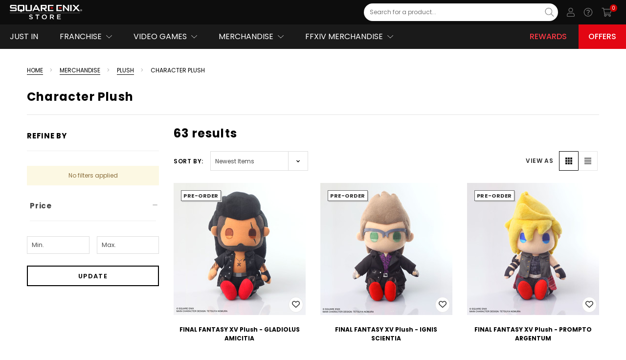

--- FILE ---
content_type: text/html; charset=UTF-8
request_url: https://na.store.square-enix-games.com/merchandise/plush/character-plush
body_size: 62523
content:



  <!DOCTYPE html>

<html class="no-js lang-en" lang="en">
    <head>
        <title>Merchandise - Plush - Character Plush - Page 1 - Square Enix Store | North America</title>
        <meta name="keywords" content="video games, ps4 games, ps5 games, xbox games, nintendo switch games, merchandise"><link rel='canonical' href='https://na.store.square-enix-games.com/merchandise/plush/character-plush' /><meta name='platform' content='bigcommerce.stencil' />
        
              <link rel="canonical"                   href="https://na.store.square-enix-games.com/merchandise/plush/character-plush"/>
  <meta property="og:url"                 content="https://na.store.square-enix-games.com/merchandise/plush/character-plush"/>
  <meta property="og:type"                content="category">
  <meta property="og:title"               content="Character Plush"/>
    <meta property="og:image"               content="https://cdn11.bigcommerce.com/s-6rs11v9w2d/images/stencil/150x30/sestorelogo_black_trasp_30_1680514910__68575.original.png"/>
    <meta property="og:image:alt"           content="Square Enix Store | North America">
        <link rel="next" href="https://na.store.square-enix-games.com/merchandise/plush/character-plush?page=2">

        <link href="https://cdn11.bigcommerce.com/s-6rs11v9w2d/product_images/Favicon_Black_Trasp.png?t=1680514911" rel="shortcut icon">
        <meta name="viewport" content="width=device-width, initial-scale=1">
        <meta name="twitter:card" content="summary"/>
        <link rel="alternate" hreflang="en" href="https://eu.store.square-enix-games.com">
        <link rel="alternate" hreflang="de" href="https://de.store.square-enix-games.com">
        <link rel="alternate" hreflang="en-gb" href="https://gb.store.square-enix-games.com">
        <link rel="alternate" hreflang="en-us" href="https://na.store.square-enix-games.com">
        <link rel="alternate" hreflang="fr" href="https://fr.store.square-enix-games.com">
        <link rel="alternate" hreflang="en-au" href="https://au.store.square-enix-games.com">
        <link rel="alternate" hreflang="it" href="https://it.store.square-enix-games.com">
        <link rel="alternate" hreflang="es-es" href="https://es.store.square-enix-games.com">
        <link data-stencil-stylesheet href="https://cdn11.bigcommerce.com/s-6rs11v9w2d/stencil/76327250-79e8-013e-1709-7e79946a1008/e/96d56a20-7ac7-013e-9d99-5ee05ef39f8c/css/theme-44e94c30-d9d9-013e-5357-2ee04af7e7ae.css" rel="stylesheet">

        <script src="https://static.square-enix-games.com/subdivisions-0.0.1a.js"></script>
        <script type="text/javascript" src="https://sso.store.square-enix-games.com/public/sso.js"></script>
        
         <!-- Google Tag Manager -->
        <script>
        window.digitalData = window.digitalData || [];
        </script>
        <script>(function(w,d,s,l,i){w[l]=w[l]||[];w[l].push({'gtm.start':
        new Date().getTime(),event:'gtm.js'});var f=d.getElementsByTagName(s)[0],
        j=d.createElement(s),dl=l!='dataLayer'?'&l='+l:'';j.async=true;j.src=
        'https://www.googletagmanager.com/gtm.js?id='+i+dl;f.parentNode.insertBefore(j,f);
        })(window,document,'script','digitalData','GTM-5JHHGDL');</script>
        <!-- End Google Tag Manager -->
        
        
	    
        
        
        
        
        
        
        
        
        
        
        <!-- snippet location htmlhead -->
        
        <script>
            window.prodLang = {"locale":"en","locales":{"products.add_more":"en","products.add_to_cart":"en","products.adding_to_cart":"en","products.as_low_as":"en","products.audio":"en","products.availability":"en","products.choose_an_option":"en","products.choose_options":"en","products.compare_colors":"en","products.compare_colors_title":"en","products.condition":"en","products.current_stock":"en","products.custom_tab":"en","products.customer_reviews":"en","products.description":"en","products.details":"en","products.developer":"en","products.excluding_tax":"en","products.sale_message":"en","products.all_sale_message":"en","products.sale_icon_alt":"en","products.on_sale_caps":"en","products.featured":"en","products.filetypes":"en","products.file_option_set":"en","products.from":"en","products.genre":"en","products.gift_wrapping_available":"en","products.hurry_only_1":"en","products.hurry_only_2":"en","products.including_tax":"en","products.languages":"en","products.max_filesize":"en","products.max_purchase_quantity":"en","products.min_purchase_quantity":"en","products.new":"en","products.no_more_products":"en","products.none":"en","products.not_enough_points":"en","products.options":"en","products.on_sale":"en","products.out_of_stock":"en","products.platform":"en","products.edition":"en","products.option":"en","products.size":"en","products.points_login":"en","products.pre_order":"en","products.price_with_tax":"en","products.price_without_tax":"en","products.product_details":"en","products.purchase_units":"en","products.publisher":"en","products.quantity":"en","products.quantity_decrease":"en","products.quantity_increase":"en","products.quantity_max":"en","products.quantity_min":"en","products.quick_view":"en","products.related_products":"en","products.release_date":"en","products.retail_price":"en","products.reorder_error":"en","products.view_product_details":"en","products.rewards":"en","products.select":"en","products.shipping":"en","products.shipping_returns":"en","products.shipping_fixed":"en","products.shipping_free":"en","products.shipping_calculated":"en","products.similar_by_views":"en","products.sold_out":"en","products.sku":"en","products.top":"en","products.trend":"en","products.unavailable":"en","products.unit_price":"en","products.upc":"en","products.warranty":"en","products.weight":"en","products.you_save":"en","products.selection_unavailable":"en","products.how_to_redeem":"en","products.how_to_redeem_link":"en","products.download_game":"en","products.copied":"en","products.code_not_available":"en","products.bundle_badge_text":"en","products.new_badge_text":"en","products.pre_order_text":"en","products.sale_badge_text":"en","products.soldout_badge_text":"en","products.bulk_pricing.fixed":"en","products.bulk_pricing.instructions":"en","products.bulk_pricing.modal_title":"en","products.bulk_pricing.percent":"en","products.bulk_pricing.price":"en","products.bulk_pricing.range":"en","products.bulk_pricing.title":"en","products.bulk_pricing.view":"en","products.reviews.anonymous_poster":"en","products.reviews.header":"en","products.reviews.hide":"en","products.reviews.link_to_review":"en","products.reviews.new":"en","products.reviews.no_reviews":"en","products.reviews.post_on_by":"en","products.reviews.rating_label":"en","products.reviews.select_rating":"en","products.reviews.show":"en","products.reviews.write_a_review":"en","products.reviews.form_write.email":"en","products.reviews.form_write.name":"en","products.reviews.form_write.subject":"en","products.reviews.form_write.submit_value":"en","products.reviews.rating.1":"en","products.reviews.rating.2":"en","products.reviews.rating.3":"en","products.reviews.rating.4":"en","products.reviews.rating.5":"en","products.slider.explore":"en","products.slider.preorder":"en","products.slider.buy":"en","products.slider.price_for":"en","products.slider.price_from":"en","products.slider.next":"en","products.slider.previous":"en","products.videos.header":"en","products.videos.hide":"en","products.videos.show":"en","products.videos.top_paragraph":"en","products.size_chart.header":"en","products.size_chart.decs_header":"en"},"translations":{"products.add_more":"Add more","products.add_to_cart":"Add to Cart","products.adding_to_cart":"Adding to cart…","products.as_low_as":"As low as","products.audio":"Audio","products.availability":"Availability:","products.choose_an_option":"Please choose an option","products.choose_options":"Select Options","products.compare_colors":"Compare Colors","products.compare_colors_title":"Click on thumbnails to compare","products.condition":"Condition:","products.current_stock":"Current Stock:","products.custom_tab":"Custom Tab","products.customer_reviews":"Customer Reviews","products.description":"Description","products.details":"Details","products.developer":"Developer","products.excluding_tax":"Excluding Tax","products.sale_message":"some versions of this product are currently on SALE","products.all_sale_message":"all versions of this product are currently on SALE","products.sale_icon_alt":"This version is on sale","products.on_sale_caps":"ON SALE","products.featured":"Featured Products","products.filetypes":"file types are","products.file_option_set":"Currently: <a href=\"{url}\" target=\"_blank\">{name}</a>","products.from":"from","products.genre":"Genre","products.gift_wrapping_available":"Options available","products.hurry_only_1":"Hurry! Only ","products.hurry_only_2":" left","products.including_tax":"Including Tax","products.languages":"Languages","products.max_filesize":"Maximum file size is","products.max_purchase_quantity":"Maximum Purchase:","products.min_purchase_quantity":"Minimum Purchase:","products.new":"New Products","products.no_more_products":"No more products","products.none":"None","products.not_enough_points":"Not enough points","products.options":"Options","products.on_sale":"On Sale!","products.out_of_stock":"CURRENTLY UNAVAILABLE","products.platform":"Platform","products.edition":"Edition","products.option":"Option","products.size":"Size","products.points_login":"Please login to redeem points","products.pre_order":"Pre-Order Now","products.price_with_tax":"(Inc. {tax_label})","products.price_without_tax":"(Ex. {tax_label})","products.product_details":"Product Details","products.purchase_units":"{quantity, plural, =0{0 units} one {# unit} other {# units}}","products.publisher":"Publisher","products.quantity":"Quantity:","products.quantity_decrease":"Decrease Quantity:","products.quantity_increase":"Increase Quantity:","products.quantity_max":"The maximum purchasable quantity is {quantity}","products.quantity_min":"The minimum purchasable quantity is {quantity}","products.quick_view":"Quick view","products.related_products":"Related Products","products.release_date":"Release Date","products.retail_price":"MSRP","products.reorder_error":"Please select one or more items to reorder.","products.view_product_details":"View product details","products.rewards":"Get <b><span>{points}</span> Members Rewards Points</b><br/>when you buy this product.","products.select":"Please select","products.shipping":"Shipping:","products.shipping_returns":"Shipping & Returns","products.shipping_fixed":"{amount} (Fixed Shipping Cost)","products.shipping_free":"Free Shipping","products.shipping_calculated":"Calculated at Checkout","products.similar_by_views":"Customers Also Viewed","products.sold_out":"Sold Out","products.sku":"SKU:","products.top":"Most Popular Products","products.trend":"#Trend Now","products.unavailable":"Sorry, this product is not available for purchase","products.unit_price":"Unit Price","products.upc":"UPC:","products.warranty":"Warranty Information","products.weight":"Weight:","products.you_save":"(You save {amount})","products.selection_unavailable":"CURRENTLY UNAVAILABLE","products.how_to_redeem":"How to Redeem","products.how_to_redeem_link":"#","products.download_game":"Download Game","products.copied":"copied","products.code_not_available":"Your code isn't available yet. We'll send you an email when it's ready.","products.bundle_badge_text":"Bundle","products.new_badge_text":"NEW","products.pre_order_text":"PRE-ORDER","products.sale_badge_text":"SALE","products.soldout_badge_text":"SOLD OUT","products.bulk_pricing.fixed":"and pay only {discount} each","products.bulk_pricing.instructions":"Below are the available bulk discount rates for each individual item when you purchase a certain amount","products.bulk_pricing.modal_title":"Bulk discount rates","products.bulk_pricing.percent":"and get {discount} off","products.bulk_pricing.price":"and get {discount} off","products.bulk_pricing.range":"Buy {min} {max, plural, =0{or above} other {- #}}","products.bulk_pricing.title":"Bulk Pricing:","products.bulk_pricing.view":"Buy in bulk and save","products.reviews.anonymous_poster":"Unknown","products.reviews.header":"{total, plural, =0{0 Reviews} one {# Review} other {# Reviews}}","products.reviews.hide":"Hide Reviews","products.reviews.link_to_review":"{total, plural, =0{No reviews yet} one {# review} other {# reviews}}","products.reviews.new":"Write a Review","products.reviews.no_reviews":"No Reviews","products.reviews.post_on_by":"Posted by <strong>{ name }</strong> on { date }","products.reviews.rating_label":"Rating","products.reviews.select_rating":"Select Rating","products.reviews.show":"Show Reviews","products.reviews.write_a_review":"Write a Review","products.reviews.form_write.email":"Email","products.reviews.form_write.name":"Name","products.reviews.form_write.subject":"Review Subject","products.reviews.form_write.submit_value":"Submit Review","products.reviews.rating.1":"1 star (worst)","products.reviews.rating.2":"2 stars","products.reviews.rating.3":"3 stars (average)","products.reviews.rating.4":"4 stars","products.reviews.rating.5":"5 stars (best)","products.slider.explore":"Explore","products.slider.preorder":"Pre-order","products.slider.buy":"Buy","products.slider.price_for":"for","products.slider.price_from":"from","products.slider.next":"next","products.slider.previous":"previous","products.videos.header":"Videos","products.videos.hide":"Hide Videos","products.videos.show":"Show Videos","products.videos.top_paragraph":"Lorem Ipsum Dolor Sit Amet","products.size_chart.header":"Size Chart","products.size_chart.decs_header":"Lorem ipsum dolor sit amet"}};
            window.headerLang = {"locale":"en","locales":{"header.hello":"en","header.pts":"en","header.login_join":"en","header.og_image":"en","header.logo":"en","header.support_link.us":"en","header.support_link.uk":"en","header.support_link.fr":"en","header.support_link.de":"en","header.support_link.eu":"en","header.support_link.es":"en","header.support_link.it":"en","header.support_link.au":"en","header.welcome_back":"en","header.login_menu.benefits_1":"en","header.login_menu.benefits_2":"en","header.login_menu.benefits_3":"en","header.login_menu.join_now":"en","header.login_menu.toggle_menu":"en","header.login_menu.why_join":"en","header.mega_menu.all_categories":"en","header.mega_menu.all_category":"en","header.mega_menu.rewards":"en","header.mega_menu.rewards_url":"en","header.mega_menu.offers.us":"en","header.mega_menu.offers.uk":"en","header.mega_menu.offers.eu":"en","header.mega_menu.offers.au":"en","header.mega_menu.offers_url.us":"en","header.mega_menu.offers_url.uk":"en","header.mega_menu.offers_url.eu":"en","header.mega_menu.offers_url.au":"en","header.mega_menu.support":"en","header.user_menu.addresses.label":"en","header.user_menu.addresses.url":"en","header.user_menu.linked_accounts.label":"en","header.user_menu.linked_accounts.url":"en","header.user_menu.my_account.label":"en","header.user_menu.my_account.url":"en","header.user_menu.my_collection.label":"en","header.user_menu.my_collection.url":"en","header.user_menu.orders.label":"en","header.user_menu.orders.url":"en","header.user_menu.wishlist.label":"en","header.user_menu.wishlist.url":"en","header.user_menu.payment_methods.label":"en","header.user_menu.payment_methods.url":"en","header.user_menu.redeem_code.label":"en","header.user_menu.redeem_code.url":"en","header.user_menu.settings.label":"en","header.user_menu.settings.url":"en"},"translations":{"header.hello":"Hello, {name}","header.pts":"pts","header.login_join":"Login / Join Now","header.og_image":"SEStoreLogo.jpg","header.logo":"se-store-logo-white.svg","header.support_link.us":"https://support.square-enix-games.com/s/store?language=en_US&game=store","header.support_link.uk":"https://support.square-enix-games.com/s/store?language=en_GB&game=store","header.support_link.fr":"https://support.square-enix-games.com/s/store?language=fr&game=store","header.support_link.de":"https://support.square-enix-games.com/s/store?language=de&game=store","header.support_link.eu":"https://support.square-enix-games.com/s/store?language=en_GB&game=store","header.support_link.es":"https://support.square-enix-games.com/s/store?language=es&game=store","header.support_link.it":"https://support.square-enix-games.com/s/store?language=it&game=store","header.support_link.au":"https://support.square-enix-games.com/s/store?language=en_GB&game=store","header.welcome_back":"Welcome back, {name}","header.login_menu.benefits_1":"Keep track of your Square Enix games library!","header.login_menu.benefits_2":"Join the discussion on the Square Enix blog!","header.login_menu.benefits_3":"Win free games and other cool stuff!","header.login_menu.join_now":"JOIN NOW","header.login_menu.toggle_menu":"Toggle menu","header.login_menu.why_join":"Why Join?","header.mega_menu.all_categories":"All Categories","header.mega_menu.all_category":"All {category}","header.mega_menu.rewards":"Rewards","header.mega_menu.rewards_url":"rewards","header.mega_menu.offers.us":"Offers","header.mega_menu.offers.uk":"Offers","header.mega_menu.offers.eu":"Offers","header.mega_menu.offers.au":"Deals","header.mega_menu.offers_url.us":"/offers","header.mega_menu.offers_url.uk":"/offers","header.mega_menu.offers_url.eu":"/offers","header.mega_menu.offers_url.au":"/deals","header.mega_menu.support":"Support","header.user_menu.addresses.label":"Addresses","header.user_menu.addresses.url":"/account.php?action=address_book","header.user_menu.linked_accounts.label":"Linked Accounts","header.user_menu.linked_accounts.url":"{site_index}/{locale}/user#linkedaccounts","header.user_menu.my_account.label":"My Account","header.user_menu.my_account.url":"/account.php?action=account_details","header.user_menu.my_collection.label":"My Collection","header.user_menu.my_collection.url":"{site_index}/{locale}/user/collection","header.user_menu.orders.label":"Orders","header.user_menu.orders.url":"/account.php?action=order_status","header.user_menu.wishlist.label":"Wish Lists","header.user_menu.wishlist.url":"/wishlist.php","header.user_menu.payment_methods.label":"Payment Methods","header.user_menu.payment_methods.url":"/account.php?action=payment_methods","header.user_menu.redeem_code.label":"Redeem Code","header.user_menu.redeem_code.url":"{site_index}/{locale}/user/register","header.user_menu.settings.label":"Settings","header.user_menu.settings.url":"{site_index}/{locale}/user/settings"}};
            window.formsLang = {"locale":"en","locales":{"forms.range":"en","forms.address.confirm_delete":"en","forms.address.submit_value":"en","forms.address.add":"en","forms.address.edit":"en","forms.contact_us.full_name":"en","forms.contact_us.order":"en","forms.contact_us.placeholder_question":"en","forms.contact_us.question":"en","forms.contact_us.rma":"en","forms.contact_us.submit":"en","forms.contact_us.successful":"en","forms.create_account.almost_there":"en","forms.create_account.first_name_placeholder":"en","forms.create_account.please_confirm":"en","forms.create_account.submit_value":"en","forms.create_account.surname_placeholder":"en","forms.gift_certificate.balance.code":"en","forms.gift_certificate.balance.submit_value":"en","forms.gift_certificate.purchase.agree":"en","forms.gift_certificate.purchase.agree2":"en","forms.gift_certificate.purchase.amount":"en","forms.gift_certificate.purchase.from_email":"en","forms.gift_certificate.purchase.intro":"en","forms.gift_certificate.purchase.message":"en","forms.gift_certificate.purchase.note_amount":"en","forms.gift_certificate.purchase.note_optional":"en","forms.gift_certificate.purchase.optional":"en","forms.gift_certificate.purchase.preview_error":"en","forms.gift_certificate.purchase.submit_value":"en","forms.gift_certificate.purchase.theme":"en","forms.gift_certificate.purchase.to_email":"en","forms.gift_certificate.purchase.to_name":"en","forms.inbox.message":"en","forms.inbox.no_orders":"en","forms.inbox.order_display":"en","forms.inbox.send_message":"en","forms.inbox.subject":"en","forms.inbox.submit_value":"en","forms.new_password.heading":"en","forms.new_password.password":"en","forms.new_password.password2":"en","forms.payment_methods.choose_country":"en","forms.payment_methods.choose_state":"en","forms.payment_methods.confirm_delete":"en","forms.payment_methods.default_instrument":"en","forms.payment_methods.submit_value":"en","forms.payment_methods.add":"en","forms.payment_methods.edit":"en","forms.search.by_price":"en","forms.search.by_setting":"en","forms.search.did_you_mean":"en","forms.search.hide":"en","forms.search.no_match":"en","forms.search.price_range":"en","forms.search.query":"en","forms.search.refine":"en","forms.search.searchsubs":"en","forms.search.show":"en","forms.search.title":"en","forms.search.your_search_for":"en","forms.search.featured_products.disabled":"en","forms.search.featured_products.enabled":"en","forms.search.free_shipping.free":"en","forms.search.free_shipping.paid":"en","forms.search.suggestions.line1":"en","forms.search.suggestions.line2":"en","forms.search.suggestions.line3":"en","forms.search.suggestions.title":"en","forms.validate.common.email_address":"en","forms.validate.common.name":"en","forms.validate.common.password":"en","forms.validate.common.password_match":"en","forms.validate.common.required_error":"en","forms.validate.common.not_valid_error":"en","forms.validate.common.not_valid_error_characters":"en","forms.validate.common.postcode_error":"en","forms.validate.common.min_less_than_max":"en","forms.validate.common.min_required":"en","forms.validate.common.max_required":"en","forms.validate.common.input_greater_than_zero":"en","forms.validate.common.state_province_no_blank":"en","forms.validate.payment_method.credit_card_number":"en","forms.validate.payment_method.cvv":"en","forms.validate.payment_method.expiration":"en","forms.validate.payment_method.name_on_card":"en","forms.wishlist.name":"en","forms.wishlist.public":"en","forms.wishlist.name_required":"en","forms.wishlist.added_to_wishlist":"en","forms.form_labels.address1":"en","forms.form_labels.address2":"en","forms.form_labels.company":"en","forms.form_labels.country":"en","forms.form_labels.email_address":"en","forms.form_labels.first_name":"en","forms.form_labels.last_name":"en","forms.form_labels.phone":"en","forms.form_labels.postal_code":"en","forms.form_labels.state":"en","forms.form_labels.county":"en","forms.form_labels.suburb_city":"en","forms.form_labels.your_name":"en","forms.badges.new_badge_text":"en"},"translations":{"forms.range":"You need to enter numbers only between: {limitTo} and {limitFrom}","forms.address.confirm_delete":"Are you sure you want to delete this address?","forms.address.submit_value":"Save Address","forms.address.add":"Add New Address","forms.address.edit":"Edit Registered Address","forms.contact_us.full_name":"Full Name","forms.contact_us.order":"Order Number","forms.contact_us.placeholder_question":"Please leave your comments here...","forms.contact_us.question":"Comments/Questions","forms.contact_us.rma":"RMA Number","forms.contact_us.submit":"Submit Form","forms.contact_us.successful":"We've received your feedback and will respond shortly if required. <a href=\"{shopPath}\">Continue</a>.","forms.create_account.almost_there":"Almost there!","forms.create_account.first_name_placeholder":"Insert your First Name","forms.create_account.please_confirm":"Please confirm your details to proceed","forms.create_account.submit_value":"Create Account","forms.create_account.surname_placeholder":"Insert your Last Name","forms.gift_certificate.balance.code":"Gift Certificate Code","forms.gift_certificate.balance.submit_value":"Check Balance","forms.gift_certificate.purchase.agree":"I understand that Gift Certificates expire after {days, plural, one {1 day} other {# days}}","forms.gift_certificate.purchase.agree2":"I agree that Gift Certificates are non-refundable","forms.gift_certificate.purchase.amount":"Amount","forms.gift_certificate.purchase.from_email":"Your Email","forms.gift_certificate.purchase.intro":"This gift certificate will be emailed to the recipient after your order has been paid for.","forms.gift_certificate.purchase.message":"Optional Message","forms.gift_certificate.purchase.note_amount":"(Value must be between $1.00 and $1,000.00)","forms.gift_certificate.purchase.note_optional":"(200 characters remaining)","forms.gift_certificate.purchase.optional":"(optional)","forms.gift_certificate.purchase.preview_error":"There was a problem loading the preview. Please try again later.","forms.gift_certificate.purchase.submit_value":"Add Gift Certificate to Cart","forms.gift_certificate.purchase.theme":"Gift Certificate Theme","forms.gift_certificate.purchase.to_email":"Recipient's Email","forms.gift_certificate.purchase.to_name":"Recipient's Name","forms.inbox.message":"Message","forms.inbox.no_orders":"Once you place an order you'll have full access to send messages from this page.","forms.inbox.order_display":"Order #{id} - Placed on {date} for {total}","forms.inbox.send_message":"Send a Message","forms.inbox.subject":"Subject","forms.inbox.submit_value":"Send Message","forms.new_password.heading":"Change Password","forms.new_password.password":"New Password","forms.new_password.password2":"Confirm Password","forms.payment_methods.choose_country":"Choose a Country","forms.payment_methods.choose_state":"Choose a State","forms.payment_methods.confirm_delete":"Are you sure you want to delete this payment method?","forms.payment_methods.default_instrument":"Default Payment Method","forms.payment_methods.submit_value":"Save Payment Method","forms.payment_methods.add":"Add Payment Method","forms.payment_methods.edit":"Update Payment Method","forms.search.by_price":"Search By Price","forms.search.by_setting":"Search By Setting","forms.search.did_you_mean":"Did you mean:","forms.search.hide":"Hide Search Form","forms.search.no_match":"did not match any products or information.","forms.search.price_range":"Price Range","forms.search.query":"Search Keyword","forms.search.refine":"Refine Search","forms.search.searchsubs":"Automatically search sub categories","forms.search.show":"Show Search Form","forms.search.title":"Advanced Search","forms.search.your_search_for":"Your search for","forms.search.featured_products.disabled":"Only Non-Featured Products","forms.search.featured_products.enabled":"Only Featured Products","forms.search.free_shipping.free":"Only Free Shipping","forms.search.free_shipping.paid":"Only Paid Shipping","forms.search.suggestions.line1":"Make sure all words are spelled correctly.","forms.search.suggestions.line2":"Try different keywords.","forms.search.suggestions.line3":"Try more general keywords.","forms.search.suggestions.title":"Suggestions:","forms.validate.common.email_address":"Please use a valid email address, such as user@example.com.","forms.validate.common.name":"You must enter your name.","forms.validate.common.password":"You must enter a password.","forms.validate.common.password_match":"Your passwords do not match.","forms.validate.common.required_error":"The {fieldName} field cannot be blank.","forms.validate.common.not_valid_error":"The value for {fieldName} is not valid.","forms.validate.common.not_valid_error_characters":"Unsupported character. Our address field currently supports only Latin characters. We apologize for any inconvenience.","forms.validate.common.postcode_error":"Sorry, we can't ship to this postcode. Please try a different address.","forms.validate.common.min_less_than_max":"Min price must be less than max. price.","forms.validate.common.min_required":"Min. price is required.","forms.validate.common.max_required":"Max. price is required.","forms.validate.common.input_greater_than_zero":"Input must be greater than 0","forms.validate.common.state_province_no_blank":"The 'State/Province' field cannot be blank.","forms.validate.payment_method.credit_card_number":"You must enter a valid credit card number.","forms.validate.payment_method.cvv":"You must enter a valid cvv.","forms.validate.payment_method.expiration":"You must enter a valid expiration date.","forms.validate.payment_method.name_on_card":"You must enter a name.","forms.wishlist.name":"Wish List Name:","forms.wishlist.public":"Share Wish List?","forms.wishlist.name_required":"You must enter a wishlist name.","forms.wishlist.added_to_wishlist":"Wishlisted","forms.form_labels.address1":"Address Line 1","forms.form_labels.address2":"Address Line 2","forms.form_labels.company":"Company Name","forms.form_labels.country":"Country","forms.form_labels.email_address":"Email Address","forms.form_labels.first_name":"First Name","forms.form_labels.last_name":"Last Name","forms.form_labels.phone":"Phone Number","forms.form_labels.postal_code":"Zip/Postcode","forms.form_labels.state":"State/Province","forms.form_labels.county":"County","forms.form_labels.suburb_city":"Suburb/city","forms.form_labels.your_name":"Your Name","forms.badges.new_badge_text":"NEW"}};
            const countryCodes = {'en_GB':'en_GB', en_EU: 'en_EU', en_US:'en_US', en_AU:'en_AU', de_DE:'de_DE', fr_FR:'fr_FR', it_IT:'it_IT', es_ES: 'es_ES'}
            window.newsletterSubscriptionConfig = {
                tag: 'sestore-us',
                locale: countryCodes['en_US'] ?? 'en_US'
            }
            window.defaultImageUrl = "https://cdn11.bigcommerce.com/s-6rs11v9w2d/stencil/76327250-79e8-013e-1709-7e79946a1008/e/96d56a20-7ac7-013e-9d99-5ee05ef39f8c/img/sestore_default_thumb.jpg";
            window.templateContext = JSON.parse("{\"categoryProductsPerPage\":0,\"customer\":null,\"cart_id\":null,\"themeSettings\":{\"layout_recently\":\"default\",\"eyebrow-menuNavTextColor\":\"#E6E6E6\",\"before_you_leave_history_count\":6,\"mega_menu_style2_item_img5\":\"megamenu-6.jpg\",\"wishlist-icon-colorHover\":\"#000000\",\"homepage_new_products_column_count\":4,\"card-brand-color\":\"#000000\",\"card--alternate-color--hover\":\"#ffffff\",\"fontSize-root\":\"12\",\"show_accept_amex\":true,\"homepage_top_products_count\":20,\"side_custom_block_content_1_2\":\"text, html, images, media... whatever you like.\",\"cart-icon-color\":\"#000000\",\"recently_bought_text_name\":\"Someone recently bought a\",\"footer_col4_link_3\":\"/demo_url/\",\"optimizedCheckout-buttonPrimary-backgroundColorActive\":\"#555555\",\"brandpage_products_per_page\":16,\"color-secondaryDarker\":\"#e8e8e8\",\"homepage_carousel_autoplay\":true,\"button--outOfStock-backgroundColor\":\"#ffffff\",\"textarea-border-color-active\":\"#989898\",\"show_powered_by\":false,\"button--primary-borderColorHover\":\"#000000\",\"recently_bought_location4\":\"Newcastle\",\"searchBox-textField-color\":\"#7C7C7C\",\"navUser-color\":\"#000000\",\"home_instafeed_des_2_1\":\"fermentum de cosmopolis facilisis eratum.\",\"color-textBase--active\":\"#000000\",\"homepage_carousel_navigation\":true,\"fontSize-h4\":\"20\",\"checkRadio-borderColor\":\"#dfdfdf\",\"color-primaryDarker\":\"#2d2d2d\",\"button--primary-borderColor\":\"#000000\",\"themevale_soldProduct_hours\":\"3,6,9,10,12,24,36\",\"button--outOfStock-borderColor\":\"#dddddd\",\"optimizedCheckout-buttonPrimary-colorHover\":\"#ffffff\",\"brand_size\":\"190x250\",\"saving-price-color\":\"#BCBDBB\",\"optimizedCheckout-logo-position\":\"left\",\"color-textLink--hover\":\"#000000\",\"mega_menu_style3_item_productHeading\":\"Featured Products\",\"themevale_CalculateFreeShipping\":true,\"footer_bot_info_3\":\"BigCommerce\",\"footer_col2_link_2\":\"/demo_url/\",\"logo_size\":\"280x30\",\"optimizedCheckout-formField-backgroundColor\":\"white\",\"optimizedCheckout-discountBanner-backgroundColor\":\"#f5f5f5\",\"footer_col2_title_1\":\"Games\",\"recently_bought_changeSlides\":\"10\",\"amp_analytics_id\":\"\",\"footer-backgroundColor\":\"#141414\",\"navPages-color\":\"#4f4f4f\",\"productpage_reviews_count\":4,\"optimizedCheckout-step-borderColor\":\"#000000\",\"optimizedCheckout-headingPrimary-font\":\"Google_Poppins_700\",\"sticky-nav-bgColor\":\"#ffffff\",\"homepage_carousel_alignment_2\":\"center\",\"button--qv-colorHover\":\"#000000\",\"mainNav-dropdown-sub-parent-border-color\":\"#e3e3e3\",\"show_accept_paypal\":true,\"searchBox-icon-close-color\":\"#ffffff\",\"enable-product-countDown\":true,\"button--qv-bgColorHover\":\"#ffffff\",\"logo-font\":\"Google_Poppins_700\",\"button--checkout-bgColor\":\"#e72429\",\"searchBox-icon-colorHover\":\"#000000\",\"optimizedCheckout-discountBanner-textColor\":\"#333333\",\"contact_store_location_content_1\":\"We'd love to hear from you - please use the form to send us your\",\"soldout-badge-boxshadow-color\":\"#e6e6e6\",\"homepage_carousel_description_color_1\":\"#ffffff\",\"before-you-leave-logo\":\"\",\"home_instafeed_item_link_7\":\"https://www.instagram.com/p/BMTEtjOh22I/\",\"halo_compare_colors\":true,\"halo_stock_level\":true,\"optimizedCheckout-backgroundImage-size\":\"1780x190\",\"optimizedCheckout-buttonPrimary-font\":\"Google_Poppins_700\",\"themevale_FreeShipping_100\":\"#69c69c\",\"button--disabled-backgroundColor\":\"#dadada\",\"mega_menu_style2_item_img2\":\"megamenu-3.jpg\",\"home_instafeed_title\":\"#BROOKLYNK\",\"themevale_soldProduct_text\":\"sold in last\",\"detail-add-to-cart-color\":\"#ffffff\",\"mega_menu_style2_item_link3\":\"#\",\"enable-before-you-leave-history\":true,\"blockquote-cite-font-color\":\"#a5a5a5\",\"footer_col2_title_2\":\"Merchandise\",\"before_you_leave_history_expires_date\":\"30\",\"carousel-dot-color\":\"#333333\",\"searchBox-icon-close-colorHover\":\"#000000\",\"categorypage_products_per_page\":0,\"new-badge-bgColor\":\"#ffffff\",\"show_geotrust_ssl_seal\":false,\"container-fill-base\":\"#ffffff\",\"homepage_featured_products_column_count\":4,\"color-textLink--active\":\"#000000\",\"recently_bought_location5\":\"Cessnock\",\"item-count-circle-backgroundColor\":\"#da5b4c\",\"enable-before-you-leave-recommended\":true,\"before-you-leave-banner-text-under-heading-1\":\"Enter the code below at checkout to get 20% \",\"spinner-borderColor-dark\":\"#989898\",\"homepage_carousel_title_color\":\"#ffffff\",\"logo_scroll\":\"logo-scroll.png\",\"homepage_carousel_description_color_5\":\"#ffffff\",\"optimizedCheckout-link-color-hover\":\"#000000\",\"color-textHeading\":\"#000000\",\"show_accept_discover\":true,\"footer_col4_title_2\":\"Privacy Policy\",\"bottom-footer-text-color\":\"#000000\",\"body-backgroundImage\":\"\",\"home_instafeed_item_link_3\":\"https://www.instagram.com/p/BMS50MrhFoO/\",\"footer_bot_info_link_1\":\"https://www.bigcommerce.com\",\"pace-progress-backgroundColor\":\"#989898\",\"halo_stock_level_limit\":\"3\",\"searchBox-button-bgColorHover\":\"#000000\",\"new-badge-color\":\"#323232\",\"sale-badge-color\":\"#E30613\",\"restrict_to_login\":false,\"input-font-color\":\"#454545\",\"calculateFreeShipping_countryCode3\":\"\",\"header_center_text\":\"Mid-Season Sale Up to 70% OFF. Use Code: “SALE70”.\",\"themevale_FreeShipping_bg\":\"#191919\",\"show_accept_mastercard\":true,\"footer_col2_heading\":\"Quick Links\",\"basic-price-color\":\"#000000\",\"home_instafeed_item_img_9\":\"instagram-gallery-9.jpg\",\"contact_store_location_open_hours_2\":\"Sundays: 10am - 6pm\",\"optimizedCheckout-link-font\":\"Google_Poppins_400\",\"homepage_carousel_description\":\"Google_Poppins_700\",\"mainNav-topLevel-color\":\"#000000\",\"sale-badge-boxshadow-color\":\"#f28174\",\"carousel-arrow-bgColor\":\"#ffffff\",\"home_instafeed_button_1\":\"View Gallery\",\"select-bg-color\":\"#f5f5f5\",\"most_searched_1\":\"Fashion\",\"supported_payment_methods\":[\"card\",\"paypal\"],\"homepage_new_products_count\":20,\"eyebrow-textColorHover\":\"#ffffff\",\"homepage_carousel_alignment_3\":\"center\",\"categorypage_products_column_count\":3,\"recently_bought_productID\":\"126,125,124,119,111,115,114,112\",\"color-grey\":\"#4f4f4f\",\"body-font\":\"Google_Poppins_400\",\"homepage_carousel_action_color_3\":\"#ffffff\",\"recently_bought_location8\":\"Tamworth\",\"enable_recently_viewed_products\":false,\"card--alternate-borderColor\":\"#ffffff\",\"product_page_layout\":\"vertical\",\"button--disabled-color\":\"#ffffff\",\"color-primaryDark\":\"#454545\",\"grid-add-to-cart-color\":\"#000000\",\"optimizedCheckout-buttonPrimary-borderColorActive\":\"#555555\",\"navPages-subMenu-backgroundColor\":\"#f2f2f2\",\"homepage_carousel_title_color_2\":\"#ffffff\",\"optimizedCheckout-step-textColor\":\"#ffffff\",\"button--primary-backgroundColor\":\"#000000\",\"optimizedCheckout-formField-borderColor\":\"#cbcbcb\",\"optimizedCheckout-link-color\":\"#4496f6\",\"icon-color-hover\":\"#a5a5a5\",\"halo_viewing_product_viewer\":\"6,9,11,19,30,49,94,97,186\",\"show_subcategories\":true,\"optimizedCheckout-headingSecondary-font\":\"Google_Poppins_700\",\"headings-font\":\"Google_Poppins_700\",\"homepage_carousel_description_color\":\"#ffffff\",\"button--primary-backgroundColorHover\":\"#ffffff\",\"new-label-menu-bgColor\":\"#44b5f5\",\"header-custom-text-color\":\"#000000\",\"body-backgroundImage-position\":\"no-repeat\",\"checkRadio-color\":\"#4f4f4f\",\"card-figcaption-button-background\":\"#ffffff\",\"eyebrow-borderBottomColor\":\"#0d0d0d\",\"mega_menu_style2_item\":\"3\",\"button--alt-bgColor\":\"#ffffff\",\"label-backgroundColor\":\"#000000\",\"button--qv-bgColor\":\"#ffffff\",\"side_custom_block_link\":\"/demo_url/\",\"searchBox-textField-backgroundColor\":\"#ffffff\",\"button--disabled-borderColor\":\"#dadada\",\"label-color\":\"#ffffff\",\"optimizedCheckout-headingSecondary-color\":\"#000000\",\"products_rating_enable\":false,\"footer_col2_link_3\":\"/\",\"side_custom_block_content_1\":\"Custom CMS block displayed at the left sidebar on the Catalog \",\"newsletter_popup_heading_2\":\"Receive our latest updates.\",\"select-arrow-color\":\"#828282\",\"product-countDown\":\"Dec 31, 2022 18:00:00\",\"optimizedCheckout-logo-size\":\"250x100\",\"haloAddOptionForProduct\":true,\"default_image_brand\":\"/assets/img/sestore_default_thumb.jpg\",\"mega_menu_style7_item\":\"5\",\"halo_viewing_product\":true,\"card-title-color\":\"#000000\",\"themevale_soldProduct_products\":\"3,5,7,8,9,10,12,15,17,26\",\"searchBox-textField-placeholder\":\"#7C7C7C\",\"home_instafeed_item_link_6\":\"https://www.instagram.com/p/BMS6KZtB90B/\",\"fontSize-h5\":\"15\",\"mega_menu_style3_item\":\"4\",\"before-you-leave-time\":\"5\",\"before_you_leave_recommended_id\":\"127,128,129,115,102,119\",\"footer-link-color\":\"#ffffff\",\"product_list_display_mode\":\"grid\",\"detail-add-to-cart-borderColorHover\":\"#000000\",\"product_size\":\"380x507\",\"before-you-leave-banner-btn-text\":\"Continue Shopping\",\"homepage_show_carousel\":true,\"optimizedCheckout-body-backgroundColor\":\"#ffffff\",\"new-label-menu-border-color\":\"#44b5f5\",\"mega_menu_style2_item_img4\":\"megamenu-5.jpg\",\"mega_menu_style4_item_link2\":\"#\",\"halothemes_sticky_navigation\":true,\"sale-label-menu-color\":\"#ffffff\",\"productpage_videos_count\":8,\"color-greyDark\":\"#666666\",\"optimizedCheckout-discountBanner-iconColor\":\"#333333\",\"footer_bot_info_2\":\"Powered by\",\"mainNav-dropdown-backgroundColor\":\"#fafafa\",\"eyebrow-bottomBackgroundColor\":\"#1A1A1A\",\"carousel-arrow-borderColor\":\"#ffffff\",\"detail-add-to-cart-borderColor\":\"#e72429\",\"home_instafeed_text\":true,\"hot-label-menu-bgColor\":\"#f79900\",\"before-you-leave-banner-link\":\"#\",\"themevale_soldProduct\":true,\"header-backgroundColor\":\"#ffffff\",\"btt_text\":\"Top\",\"color-greyDarkest\":\"#2d2d2d\",\"themevale_quick_shop\":true,\"home_instafeed_item_link_1\":\"https://www.instagram.com/p/BMS6BC4BuBq/\",\"container-border-global-color-dark\":\"#454545\",\"soldout-badge-color\":\"#ffffff\",\"mega_menu_style3_item_productTitle\":\"Coco Lee, coins are Kumis brown leather bag\",\"recently_bought_location9\":\"Newcastle\",\"icon-ratingFull\":\"#000000\",\"card-title-font\":\"Google_Poppins_500\",\"list-add-to-cart-colorHover\":\"#ffffff\",\"recently_bought_location6\":\"Goulburn\",\"optimizedCheckout-buttonSecondary-borderColor\":\"#dfdfdf\",\"home_instafeed_item_img_8\":\"instagram-gallery-8.jpg\",\"before-you-leave-banner-color\":\"#ffffff\",\"button--checkout-color\":\"#ffffff\",\"list-add-to-cart-borderColorHover\":\"#000000\",\"mega_menu_style3_item_productImg\":\"megamenu-product.jpg\",\"home_instafeed_item_img_5\":\"instagram-gallery-5.jpg\",\"homepage_carousel_description_color_2\":\"#ffffff\",\"color-textBase--hover\":\"#000000\",\"color-errorLight\":\"#ffdddd\",\"halothemes_lazy_loading_effect\":false,\"halo_top_page_promotion_text\":\"Free International Shipping\",\"navUser-color-hover\":\"#000000\",\"default_image_gift_certificate\":\"/assets/img/GiftCertificate.png\",\"home_instafeed_item_link_2\":\"https://www.instagram.com/p/BMS52W4BbVq/\",\"headerTop-textColorHover\":\"#000000\",\"footer_bot_info_link_2\":\"https://www.themevale.com\",\"bigcommerce_banners\":true,\"button--outOfStock-borderColorHover\":\"#cecece\",\"button--alt-bgColorHover\":\"#000000\",\"home_instafeed_link_1\":\"https://www.instagram.com/demo.halothemes/\",\"sticky-nav-cart-color-hover\":\"#000000\",\"contact_store_location_content_2_1\":\"Or simply pop in for a cup of fresh tea and a cookie:\",\"homepage_carousel_title\":\"Google_Poppins_700\",\"detail-add-to-cart-bgColorHover\":\"#ffffff\",\"mega_menu_style2_item_link2\":\"#\",\"color-warningLight\":\"#fffdea\",\"contact_store_location_title\":\"Please do get in touch!\",\"optimizedCheckout-orderSummary-backgroundColor\":\"#ffffff\",\"most_searched_5\":\"Best Sellers\",\"side_custom_block_content_2_1\":\"the store. All editable from Theme Editor.\",\"newsletter_popup_message\":\"We promise to only send you good things!\",\"mainNav-dropdown-sub-bottom-items-text-color\":\"#322b24\",\"button--qv-borderColor\":\"#ffffff\",\"color-info\":\"#666666\",\"top-page-promotion-text-color\":\"#ffffff\",\"list-add-to-cart-color\":\"#000000\",\"footer_col3_title_1\":\"Help Center\",\"home_instagram_app_code\":\"b172e0d5-5822-42ef-a544-89fd615b40cb/carousel.js\",\"calculateFreeShipping_mess3\":\"Congratulations! You've got Free Shipping!\",\"halothemes_brandlayout\":\"aztable\",\"show_product_quick_view\":true,\"mega_menu_style4_item_img1\":\"megamenu-8.jpg\",\"card--alternate-backgroundColor\":\"#ffffff\",\"eyebrow-backgroundColor\":\"#0d0d0d\",\"hide_content_navigation\":false,\"mega_menu_style3_item_productLink\":\"/coco-lee-coins-are-kumis-brown-leather-bag/\",\"mega_menu_style3_item_productButton\":\"Shop Now\",\"show_copyright_footer\":true,\"swatch_option_size\":\"28x28\",\"contact_store_location_open_hours_1\":\"Monday to Saturday: 9am - 10pm\",\"before-you-leave-banner-text-under-heading-2\":\"off your first order.\",\"themevale_FreeShipping_33\":\"#F44336\",\"footer_col2_title_3\":\"Pre-orders\",\"mega_menu_style1_item\":\"2\",\"homepage_carousel_action_color_4\":\"#ffffff\",\"most_searched_2\":\"Accessories\",\"home_instafeed_item_img_10\":\"instagram-gallery-10.jpg\",\"homepage_carousel_title_color_5\":\"#ffffff\",\"halothemes_contact_us_map\":true,\"optimizedCheckout-show-logo\":\"custom\",\"header_center_button\":\"Shop Now\",\"recently_bought_location2\":\"Sydney\",\"fontSize-h2\":\"25\",\"optimizedCheckout-step-backgroundColor\":\"#000000\",\"mega_menu_style4_item\":\"5\",\"homepage_carousel_title_color_1\":\"#ffffff\",\"color-warning\":\"#d4cb49\",\"grid-add-to-cart-bgColor\":\"#ffffff\",\"themevale_FreeShipping_text\":\"#ffffff\",\"contact_store_location_open_title\":\"Opening Hours:\",\"optimizedCheckout-headingPrimary-color\":\"#000000\",\"show_accept_maestro\":true,\"color-textBase\":\"#2d2d2d\",\"header_center_link\":\"/collections\",\"mainNav-topLevel-colorHover\":\"#000000\",\"home_instafeed_item_link_10\":\"https://www.instagram.com/p/BMTE7-Chiuo/\",\"productgallery_size\":\"270x360\",\"newsletter_popup_heading_1\":\"Sign Up for our Newsletter\",\"alert-color\":\"#4f4f4f\",\"button--modal-close-bgColorHover\":\"#ffffff\",\"calculateFreeShipping_mess1\":\"Free Shipping for all orders over $200\",\"card-figcaption-button-color\":\"#2d2d2d\",\"sticky-nav-cart-color\":\"#000000\",\"color-textSecondary--active\":\"#2d2d2d\",\"button--modal-close-bgColor\":\"#ffffff\",\"side_custom_block_title\":\"Custom CMS Block\",\"mobile_sidebar_trigger\":\"#000000\",\"optimizedCheckout-contentPrimary-color\":\"#4f4f4f\",\"optimizedCheckout-buttonSecondary-font\":\"Google_Poppins_700\",\"optimizedCheckout-backgroundImage\":\"https://cdn11.bigcommerce.com/s-wek9ye9/images/stencil/{:size}/header-checkout_1569395207__53872.jpg\",\"form-label-font-color\":\"#000000\",\"button--outOfStock-color\":\"#757575\",\"halo_ask_an_expert\":true,\"side_custom_block_content_2\":\"There are many similar sample content placeholders across \",\"wishlist_products_column_count\":5,\"mega_menu_style1_item_content\":\"Nam mollis lacus quis turpis facilisis De vestibulum mi sodales\",\"footer_col4_link_2\":\"/demo_url/\",\"searchpage_products_per_page\":20,\"themevale_soldProduct_textColor\":\"#e13f3f\",\"side_featured_products_count\":10,\"themevale_FreeShipping_66\":\"#FF9800\",\"storeName-color\":\"#1e1e1e\",\"tophat_bgColor\":\"#227BBF\",\"color-greyLightest\":\"#e8e8e8\",\"productpage_related_products_count\":16,\"headerTop-backgroundColor\":\"#ffffff\",\"recently_bought_location7\":\"Grafton\",\"button--outOfStock-backgroundColorHover\":\"#ffffff\",\"price_as_low_as\":false,\"footer_col3_link_1\":\"/contact-us/\",\"tophat_enable\":false,\"body-backgroundImage-size\":\"cover\",\"mega_menu_style3_item_imgRight\":\"megamenu-7.jpg\",\"home_instafeed_item_link_5\":\"https://www.instagram.com/p/BMS6MBtBVWY/\",\"recently_viewed_products_cart\":true,\"optimizedCheckout-header-backgroundColor\":\"#ffffff\",\"home_instafeed_item_img_1\":\"instagram-gallery-1.jpg\",\"color-secondaryDark\":\"#e8e8e8\",\"fontSize-h6\":\"13\",\"color-textLink\":\"#2d2d2d\",\"mainNav-dropdown-sub-bottom-items-background-color\":\"#f5ede3\",\"carousel-arrow-color\":\"#999999\",\"productpage_similar_by_views_count\":16,\"color-greyLighter\":\"#dfdfdf\",\"halo_bundle_products_enable\":true,\"button--font\":\"Google_Poppins_600\",\"grid-add-to-cart-bgColorHover\":\"#f7f7f7\",\"mega_menu_style2_item_img3\":\"megamenu-4.jpg\",\"footer_col4_heading\":\"Guarantees\",\"loadingOverlay-backgroundColor\":\"#ffffff\",\"new-badge-border-color\":\"#616161\",\"searchBox-icon-color\":\"#7C7C7C\",\"optimizedCheckout-buttonPrimary-color\":\"#ffffff\",\"button--modal-close-color\":\"#e95144\",\"footer_col2_link_4\":\"/\",\"show_accept_google_wallet\":true,\"number_of_recently_viewed_products\":10,\"input-bg-color\":\"#ffffff\",\"most_searched_3\":\"Woman\",\"home_instafeed_title_under\":\"On Instagram\",\"hot-label-menu-border-color\":\"#f79900\",\"list-add-to-cart-bgColor\":\"#ffffff\",\"navPages-subMenu-separatorColor\":\"#dfdfdf\",\"soldout-badge-border-color\":\"#c8c8c8\",\"navPages-color-hover\":\"#a5a5a5\",\"homepage_carousel_action_color_1\":\"#ffffff\",\"footer_col2_link_5\":\"\",\"tophat_fgColor\":\"#FFFFFF\",\"mega_menu_style3_item_productPrice\":\"$510.00\",\"default_image_product\":\"/assets/img/sestore_default_thumb.jpg\",\"before-you-leave-banner-heading-1\":\"20% off\",\"optimizedCheckout-buttonPrimary-colorActive\":\"#ffffff\",\"calculateFreeShipping_countryCode1\":\"UK\",\"breadcrumb-label-color-hover\":\"#000000\",\"sale-price-color\":\"#e95144\",\"mega_menu_style2_item_link4\":\"#\",\"cart_productthumb_size\":\"170x227\",\"color-infoLight\":\"#dfdfdf\",\"halothemes_images_swap\":true,\"mega_menu_style4_item_img2\":\"megamenu-9.jpg\",\"homepage_carousel_alignment_5\":\"center\",\"homepage_featured_products_count\":10,\"mainNav-dropdown-width\":\"210\",\"fontSize-h1\":\"28\",\"color-greyMedium\":\"#989898\",\"mega_menu_style4_item_link1\":\"#\",\"color-greyLight\":\"#a5a5a5\",\"homepage_carousel_description_color_3\":\"#ffffff\",\"optimizedCheckout-logo\":\"https://cdn11.bigcommerce.com/s-wek9ye9/images/stencil/{:size}/logo-checkout_1569395221__01624.png\",\"icon-ratingEmpty\":\"#000000\",\"home_instafeed_item_img_6\":\"instagram-gallery-6.jpg\",\"icon-color\":\"#4f4f4f\",\"footer_bot_info_1\":\"All Rights Reserved.\",\"button--alt-borderColorHover\":\"#000000\",\"home_instafeed_item_img_7\":\"instagram-gallery-7.jpg\",\"input-border-color-active\":\"#989898\",\"footer-text-color\":\"#ffffff\",\"halo_home_instafeed\":true,\"list-add-to-cart-borderColor\":\"#000000\",\"footer_col4_title_3\":\"Members Rewards Program\",\"home_instafeed_item_link_8\":\"https://www.instagram.com/p/BMTEyG7hojH/\",\"overlay-backgroundColor\":\"#2d2d2d\",\"footer_col2_link_1\":\"/demo_url/\",\"footer_col3_title_2\":\"My Account\",\"container-fill-dark\":\"#f2f2f2\",\"homepage_carousel_action_color_5\":\"#ffffff\",\"button--qv-color\":\"#000000\",\"optimizedCheckout-buttonPrimary-borderColorHover\":\"#333333\",\"body-secondary-font\":\"Google_Poppins_400\",\"footer-column-heading-color\":\"#595959\",\"home_instafeed_item_img_4\":\"instagram-gallery-4.jpg\",\"button--alt-colorHover\":\"#ffffff\",\"hot-label-menu-color\":\"#ffffff\",\"homepage_carousel_action_color\":\"#ffffff\",\"home_instafeed_des_2\":\"Praesent urna tellus laoreet an tellus ullamcorper \",\"enable_button_top\":true,\"homepage_carousel_title_color_4\":\"#ffffff\",\"halo_sticky_add_to_cart\":true,\"detail-add-to-cart-bgColor\":\"#e72429\",\"recently_bought_location1\":\"Melbourne\",\"button--primary-color\":\"#ffffff\",\"color-successLight\":\"#d5ffd8\",\"headerTop-textColor\":\"#1e1e1e\",\"sale-label-menu-border-color\":\"#ec4064\",\"color-greyDarker\":\"#454545\",\"wishlist-icon-color\":\"#000000\",\"color-success\":\"#69d66f\",\"zoom_size\":\"1280x1280\",\"sale-badge-border-color\":\"#E30613\",\"color-white\":\"#ffffff\",\"haloMegamenuType\":\"Editor\",\"optimizedCheckout-buttonSecondary-backgroundColor\":\"#ffffff\",\"productview_thumb_size\":\"65x85\",\"fontSize-h3\":\"22\",\"retail-price-color\":\"#BCBDBB\",\"product-countDown-type\":\"all\",\"mega_menu_style2_item_link1\":\"#\",\"spinner-borderColor-light\":\"#ffffff\",\"contact_store_location_content_2\":\"message or ideas. \",\"geotrust_ssl_common_name\":\"\",\"soldout-badge-bgColor\":\"#757575\",\"side_custom_block_img\":\"left-banner-image-1.jpg\",\"footer_col4_link_1\":\"/sitemap/\",\"categorypage_full_no_sidebar_products_column_count\":4,\"footer_col2_title_4\":\"Sales\",\"footer_col4_link_4\":\"https://square-enix-games.com/en_US/documents/privacy#privacy\",\"show_product_brand\":true,\"cart-icon-colorHover\":\"#000000\",\"carousel-dot-color-active\":\"#757575\",\"mainNav-dropdown-text-color\":\"#000000\",\"color-textSecondary--hover\":\"#2d2d2d\",\"before-you-leave-banner-img\":\"before-you-leave-banner.jpg\",\"input-border-color\":\"#dcdcdc\",\"optimizedCheckout-buttonPrimary-backgroundColor\":\"#000000\",\"color-secondary\":\"#ffffff\",\"sale-label-menu-bgColor\":\"#ec4064\",\"footer-bottom-background\":\"#f5f5f5\",\"halothemes_newsletter_popup\":false,\"grid-add-to-cart-colorHover\":\"#000000\",\"recently_viewed_products_title\":\"Recently Viewed\",\"quickSearch-backgroundColor\":\"#ffffff\",\"footer_col2_title_5\":\"Rewards\",\"halo_products_by_category_id\":\"151\",\"eyebrow-textColor\":\"#808080\",\"color-whitesBase\":\"#f8f8f8\",\"body-bg\":\"#ffffff\",\"optimizedCheckout-contentSecondary-font\":\"Google_Poppins_400\",\"color-primary\":\"#2d2d2d\",\"before-you-leave-banner-heading-2\":\"CODESALE20\",\"halo_prev_next_product\":false,\"optimizedCheckout-step-font\":\"Google_Poppins_700\",\"input-placeholder-color\":\"#505050\",\"side_custom_block_content_1_1\":\"Page. Put your own content here: \",\"enable_before_you_leave\":true,\"new-label-menu-color\":\"#ffffff\",\"optimizedCheckout-contentPrimary-font\":\"Google_Poppins_500\",\"breadcrumb-label-color-active\":\"#000000\",\"newsletter_popup_img\":\"newsletter-bg.jpg\",\"homepage_carousel_alignment_1\":\"center\",\"mainNav-dropdown-text-color-hover\":\"#464646\",\"before-you-leave-banner-title\":\"Before You Leave...\",\"recently_bought\":false,\"themevale_soldProduct_hours_text\":\"hour\",\"mega_menu_style1_item_link\":\"#\",\"footer_bot_info_4\":\"BigCommerce Themes & Templates by\",\"eyebrow-borderRightColor\":\"#262626\",\"countDownText\":\"Limited-Time Offer, End Ins:\",\"homepage_top_products_column_count\":4,\"mobile_sidebar_triggerHover\":\"#000000\",\"top-page-promotion-bgColor\":\"#227BBF\",\"before-you-leave-banner-text-under-title\":\"Take 20% off your first order\",\"detail-add-to-cart-colorHover\":\"#000000\",\"footer_col1_heading\":\"Country\",\"most_searched_4\":\"Clothes\",\"calculateFreeShipping_mess2\":\"away from Free Shipping.\",\"searchBox-button-bgColor\":\"#3c3c3c\",\"color-black\":\"#000000\",\"recently_viewed_products_expires_date\":\"30\",\"button--modal-close-colorHover\":\"#000000\",\"tophat_text\":\"Order by Dec. 12 to get it by Christmas (US only)\",\"headerCenter-textColor\":\"#e95144\",\"item-count-circle-color\":\"#ffffff\",\"sale-badge-bgColor\":\"#ffffff\",\"optimizedCheckout-contentSecondary-color\":\"#989898\",\"list-add-to-cart-bgColorHover\":\"#000000\",\"button--alt-color\":\"#000000\",\"recently_bought_hours\":\"10,15,16,17,18,20,25,35\",\"applePay-button\":\"black\",\"homepage_carousel_pagination\":true,\"thumb_size\":\"100x100\",\"breadcrumb-label-color\":\"#000000\",\"home_instafeed_item_link_4\":\"https://www.instagram.com/p/BMS5xk6BjMq/\",\"home_instafeed_item_img_2\":\"instagram-gallery-2.jpg\",\"card-title-color-hover\":\"#000000\",\"optimizedCheckout-buttonPrimary-borderColor\":\"#000000\",\"mega_menu_style3_item_linkImgRight\":\"#\",\"footer_col4_title_1\":\"Terms and Conditions of Sale\",\"color-primaryLight\":\"#a5a5a5\",\"footer_col4_title_4\":\"California Privacy Rights\",\"home_instafeed_item_link_9\":\"https://www.instagram.com/p/BMTE3fZBpxY/\",\"halo_top_page_promotion\":true,\"recently_bought_location3\":\"Albury\",\"footer_col3_link_2\":\"/shipping-returns/\",\"button--qv-borderColorHover\":\"#ffffff\",\"eyebrow-menuNavActiveTextColor\":\"#FFFFFF\",\"sticky-nav-cart-border-left-color\":\"#595959\",\"optimizedCheckout-show-backgroundImage\":true,\"calculateFreeShipping_countryCode2\":\"VN\",\"button--outOfStock-colorHover\":\"#757575\",\"mega_menu_style6_item\":\"7\",\"home_instafeed_des_1\":\"Phasellus lorem malesuada ligula pulvinar cosmopolis.\",\"contact_store_location_email\":\"support@halothemes.com\",\"mega_menu_style2_item_link5\":\"#\",\"show_accept_visa\":true,\"home_instagram_layout\":\"gallery\",\"side_top_products_count\":5,\"optimizedCheckout-form-textColor\":\"#000000\",\"homepage_carousel_alignment_4\":\"center\",\"button--checkout-colorHover\":\"#ffffff\",\"geotrust_ssl_seal_size\":\"M\",\"show_recently_bought_mobile\":false,\"button--checkout-bgColorHover\":\"#000000\",\"carousel-dot-bgColor\":\"#ffffff\",\"button--alt-borderColor\":\"#000000\",\"body-backgroundColor\":\"transparent\",\"recently_bought_text_info\":\"minutes ago, from\",\"show_template_by\":false,\"homepage_brands_count\":1000,\"optimizedCheckout-buttonSecondary-color\":\"#4f4f4f\",\"mega_menu_style4_item_link3\":\"#\",\"button--icon-svg-color\":\"#4f4f4f\",\"alert-color-alt\":\"#ffffff\",\"textarea-border-color\":\"#dcdcdc\",\"mainNav-background-color\":\"#ffffff\",\"mega_menu_style5_item\":\"6\",\"halothemes_megamenu\":true,\"homepage_carousel_title_color_3\":\"#ffffff\",\"homepage_carousel_action_color_2\":\"#ffffff\",\"env\":{\"billing_countries_mapping\":\"Antigua and Barbuda:AG|Anguilla:AI|Argentina:AR|Aruba:AW|Barbados:BB|Bermuda:BM|Bolivia:BO|Bonaire, Sint Eustatius and Saba:BQ|Brazil:BR|Bahamas:BS|Belize:BZ|Canada:CA|Chile:CL|Colombia:CO|Costa Rica:CR|Dominica:DM|Dominican Republic:DO|Grenada:GD|Falkland Islands (Malvinas):FK|French Guiana:GF|Greenland:GL|Guadeloupe:GP|Guyana:GY|South Georgia and The South Sandwich Islands:GS|Guatemala:GT|Honduras:HN|Jamaica:JM|Saint Kitts and Nevis:KN|Cayman Islands:KY|Saint Lucia:LC|Martinique:MQ|Montserrat:MS|Mexico:MX|Nicaragua:NI|Panama:PA|Peru:PE|Saint Pierre and Miquelon:PM|Sint Maarten:SX|Puerto Rico:PR|Singapore:SG|Suriname:SR|El Salvador:SV|Turks and Caicos Islands:TC|Trinidad and Tobago:TT|United States:US|Uruguay:UY|Saint Vincent and The Grenadines:VC|Venezuela:VE|Virgin Islands, British:VG|Virgin Islands, U.S.:VI\",\"my_activity_module_id\":\"197046\",\"store_url_de\":\"https://de.store.square-enix-games.com/\",\"sso_url\":\"https://sso.store.square-enix-games.com\",\"newsletter_url\":\"https://static.square-enix-games.com/newsletter-subscription-2-1.js\",\"store_url_us\":\"https://na.store.square-enix-games.com/\",\"login_session_cookie\":\"dp_session\",\"conductor_script\":\"https://cdn-cs.conductor.com/e82ce605-2bd9-4398-b3de-cc9588b2c3d1.js\",\"locale\":\"en_US\",\"api_accertify\":\"https://sso.store.square-enix-games.com/acc/cdn/cs/li95oFKDQccfKyxHDLDFCsj7AoM.js\",\"api_graphql\":\"https://proxy.square-enix-games.com/query\",\"static_url\":\"https://static.square-enix-games.com\",\"store_url_es\":\"https://es.store.square-enix-games.com/\",\"store_url_au\":\"https://au.store.square-enix-games.com/\",\"membership_url\":\"https://membership.square-enix.com\",\"billing_countries\":\"Antigua and Barbuda|Anguilla|Argentina|Aruba|Barbados|Bermuda|Bolivia|Bonaire, Sint Eustatius and Saba|Brazil|Bahamas|Belize|Canada|Chile|Colombia|Costa Rica|Dominica|Dominican Republic|Grenada|Falkland Islands (Malvinas)|French Guiana|Greenland|Guadeloupe|Guyana|South Georgia and The South Sandwich Islands|Guatemala|Honduras|Jamaica|Saint Kitts and Nevis|Cayman Islands|Saint Lucia|Martinique|Montserrat|Mexico|Nicaragua|Panama|Peru|Saint Pierre and Miquelon|Sint Maarten|Puerto Rico|Singapore|Suriname|El Salvador|Turks and Caicos Islands|Trinidad and Tobago|United States|Uruguay|Saint Vincent and The Grenadines|Venezuela|Virgin Islands, British|Virgin Islands, U.S.\",\"store_url_uk\":\"https://gb.store.square-enix-games.com/\",\"store_url_eu\":\"https://eu.store.square-enix-games.com/\",\"api_url\":\"https://api.square-enix-games.com\",\"status\":\"public\",\"store_country\":\"US\",\"store_url_fr\":\"https://fr.store.square-enix-games.com/\",\"site_index\":\"https://square-enix-games.com\",\"store_url_it\":\"https://it.store.square-enix-games.com/\",\"site_tag\":\"sestore-us\",\"login_cookie_data\":\"SQ_USER_DATA\",\"yotpo_guid\":\"gV1peEaBusYSHyVcQKdTkw\"},\"mega_menu_style1_item_img\":\"megamenu-1.jpg\",\"optimizedCheckout-buttonPrimary-backgroundColorHover\":\"#333333\",\"footer_col3_heading\":\"Customer Care\",\"input-disabled-bg\":\"#ffffff\",\"checkRadio-backgroundColor\":\"#ffffff\",\"tophat_link\":\"\",\"container-border-global-color-base\":\"#e8e8e8\",\"home_instafeed_item_img_3\":\"instagram-gallery-3.jpg\",\"new-badge-boxshadow-color\":\"#cecece\",\"productthumb_size\":\"170x227\",\"color-error\":\"#e95144\",\"footer_bot_info_5\":\"ThemeVale.com\",\"headerTop-borderColor\":\"#eaeaea\",\"halo_viewing_product_text\":\"customers are viewing this product\",\"mega_menu_style4_item_img3\":\"megamenu-10.jpg\",\"color-textSecondary\":\"#464646\",\"recently_bought_location10\":\"Penrith\",\"homepage_carousel_description_color_4\":\"#ffffff\",\"button--primary-colorHover\":\"#000000\",\"mega_menu_style2_item_img1\":\"megamenu-2.jpg\",\"homepage_blog_posts_count\":3},\"genericError\":\"Oops! Something went wrong.\",\"maintenanceMode\":[],\"urls\":{\"home\":\"https://na.store.square-enix-games.com/\",\"account\":{\"index\":\"/account.php\",\"orders\":{\"all\":\"/account.php?action=order_status\",\"completed\":\"/account.php?action=view_orders\",\"save_new_return\":\"/account.php?action=save_new_return\"},\"update_action\":\"/account.php?action=update_account\",\"returns\":\"/account.php?action=view_returns\",\"addresses\":\"/account.php?action=address_book\",\"inbox\":\"/account.php?action=inbox\",\"send_message\":\"/account.php?action=send_message\",\"add_address\":\"/account.php?action=add_shipping_address\",\"wishlists\":{\"all\":\"/wishlist.php\",\"add\":\"/wishlist.php?action=addwishlist\",\"edit\":\"/wishlist.php?action=editwishlist\",\"delete\":\"/wishlist.php?action=deletewishlist\"},\"details\":\"/account.php?action=account_details\",\"recent_items\":\"/account.php?action=recent_items\"},\"brands\":\"https://na.store.square-enix-games.com/brands/\",\"gift_certificate\":{\"purchase\":\"/giftcertificates.php\",\"redeem\":\"/giftcertificates.php?action=redeem\",\"balance\":\"/giftcertificates.php?action=balance\"},\"auth\":{\"login\":\"/login.php\",\"check_login\":\"/login.php?action=check_login\",\"create_account\":\"/login.php?action=create_account\",\"save_new_account\":\"/login.php?action=save_new_account\",\"forgot_password\":\"/login.php?action=reset_password\",\"send_password_email\":\"/login.php?action=send_password_email\",\"save_new_password\":\"/login.php?action=save_new_password\",\"logout\":\"/login.php?action=logout\"},\"product\":{\"post_review\":\"/postreview.php\"},\"cart\":\"/cart.php\",\"checkout\":{\"single_address\":\"/checkout\",\"multiple_address\":\"/checkout.php?action=multiple\"},\"rss\":{\"products\":[]},\"contact_us_submit\":\"/pages.php?action=sendContactForm\",\"search\":\"/search.php\",\"compare\":\"/compare\",\"sitemap\":\"/sitemap.php\",\"subscribe\":{\"action\":\"/subscribe.php\"}},\"store_hash\":\"6rs11v9w2d\",\"active_currency_code\":\"USD\",\"currency_token\":\"$\",\"currency_location\":\"left\",\"locale\":\"en_US\",\"token\":\"eyJ0eXAiOiJKV1QiLCJhbGciOiJFUzI1NiJ9.[base64].cXAaABpwkpBaeNulxsQvaOS2olQii4SNt1LJDxhdcWzmL232o5KorO7_SkDNrDmMGWG8Ck7Imrrv51YM9QLyhw\"}");
        </script>
        <script src="https://cdn-loyalty.yotpo.com/loader/gV1peEaBusYSHyVcQKdTkw.js"></script>
        <!-- Start Tracking Code for analytics_siteverification -->

<meta name="google-site-verification" content="WVwdWrFIdIOavC2czJSYV2YOO_BQ0r6GCG3pE_QXFUY" />

<!-- End Tracking Code for analytics_siteverification -->


<script type="text/javascript" src="https://checkout-sdk.bigcommerce.com/v1/loader.js" defer ></script>
<script type="text/javascript">
var BCData = {};
</script>
<script src="https://cdn-widgetsrepository.yotpo.com/v1/loader/gV1peEaBusYSHyVcQKdTkw" async></script><!-- GA4 Code Start: View Product Content -->
<script>
</script>

<script nonce="">
(function () {
    var xmlHttp = new XMLHttpRequest();

    xmlHttp.open('POST', 'https://bes.gcp.data.bigcommerce.com/nobot');
    xmlHttp.setRequestHeader('Content-Type', 'application/json');
    xmlHttp.send('{"store_id":"1001864709","timezone_offset":"-7.0","timestamp":"2026-01-23T03:55:45.38483800Z","visit_id":"652d5641-9bdc-4e10-a279-2b396af0c30b","channel_id":1}');
})();
</script>

    </head>

    <body class="page-type-category ">
        <div
        id="swell-customer-identification"
        data-authenticated="true"
        data-email=""
        data-id=""
        data-tags=""
        style="display:none;">
        </div>
        <div id="st-container" class="st-container">
            <!-- content push wrapper -->
            <div class="st-pusher">
                <div class="st-menu st-effect st-effect-1" id="mobile-categories">
                    <div class="themevale_close">
                        <a href="javascript:void(0)" class="close">×</a>
                    </div>
                    <nav class="navPages" role="navigation" aria-label="Main Navigation">
                    </nav>
                </div>
                <div class="st-menu st-effect st-effect-2" id="mobile-customer">
                    <div class="themevale_close">
                        <a href="javascript:void(0)" class="close">×</a>
                    </div>
                    <nav class="navPages-customer" role="navigation" aria-label="Customer Navigation">
                        <ul class="navPages">
                                <li class="navPages-item">
                                    <p class="navPage-subMenu-action navPages-action navPage-subMenu-title">
                                        <span class="text">
                                            <svg class="icon"><use xlink:href="#icon-user"/></svg>
                                           Customer Login
                                        </span>
                                    </p>
                                    <div class="login-content">
                                        <p class="login-intro">If you are already registered, please log in.</p>
                                        <form class="login-form form" action="https://na.store.square-enix-games.com/login.php?action=check_login" method="post">
                                            
                                            
                                            <div class="form-field">
                                                <label class="form-label" for="login_email3">common.field_labels.email_address</label>
                                                <input class="form-input" name="login_email" id="login_email3" type="email">
                                            </div>
                                            <div class="form-field">
                                                <label class="form-label" for="login_pass3">Password</label>
                                                <input class="form-input" id="login_pass3" type="password" name="login_pass">
                                            </div>
                                            <div class="form-actions">
                                                <a class="forgot-password" href="/login.php?action=reset_password">Forgot your password?</a>
                                                <input type="submit" class="button button--transparent" value="Login">
                                            </div>
                                        </form>
                                    </div>
                                    <div class="new-customer">
                                            <p class="new-customer-intro">Create your account and enjoy a new shopping experience.</p>
                                            <a class="button button--primary" href="/login.php?action=create_account">Create A New Account</a>
                                    </div>
                                </li>
                        </ul>
                    </nav>
                </div>
                <div class="st-menu st-effect st-effect-3" id="mobile-sidebar">
                    <div class="themevale_close">
                        <a href="javascript:void(0)" class="close">×</a>
                    </div>
                </div>
                <!-- snippet location header -->
                <div class="icons-svg-sprite"><svg xmlns="http://www.w3.org/2000/svg"><defs> <path id="stumbleupon-path-1" d="M0,0.0749333333 L31.9250667,0.0749333333 L31.9250667,31.984 L0,31.984"/> </defs><symbol viewBox="0 0 24 24" id="icon-add"><path d="M19 13h-6v6h-2v-6H5v-2h6V5h2v6h6v2z"/></symbol><symbol viewBox="0 0 36 36" id="icon-arrow-down"> <path d="M16.5 6v18.26l-8.38-8.38-2.12 2.12 12 12 12-12-2.12-2.12-8.38 8.38v-18.26h-3z"/> </symbol><symbol viewBox="0 0 576 512" id="icon-cart"> <path fill="currentColor" d="M551.991 64H129.28l-8.329-44.423C118.822 8.226 108.911 0 97.362 0H12C5.373 0 0 5.373 0 12v8c0 6.627 5.373 12 12 12h78.72l69.927 372.946C150.305 416.314 144 431.42 144 448c0 35.346 28.654 64 64 64s64-28.654 64-64a63.681 63.681 0 0 0-8.583-32h145.167a63.681 63.681 0 0 0-8.583 32c0 35.346 28.654 64 64 64 35.346 0 64-28.654 64-64 0-17.993-7.435-34.24-19.388-45.868C506.022 391.891 496.76 384 485.328 384H189.28l-12-64h331.381c11.368 0 21.177-7.976 23.496-19.105l43.331-208C578.592 77.991 567.215 64 551.991 64zM240 448c0 17.645-14.355 32-32 32s-32-14.355-32-32 14.355-32 32-32 32 14.355 32 32zm224 32c-17.645 0-32-14.355-32-32s14.355-32 32-32 32 14.355 32 32-14.355 32-32 32zm38.156-192H171.28l-36-192h406.876l-40 192z" class=""/> </symbol><symbol viewBox="0 0 12 8" id="icon-chevron-down"><path d="M6 6.174l5.313-4.96.23-.214.457.427-.23.214-5.51 5.146L6.03 7 6 6.972 5.97 7l-.23-.214L.23 1.64 0 1.428.458 1l.23.214L6 6.174z" stroke-linecap="square" fill-rule="evenodd"/></symbol><symbol viewBox="0 0 24 24" id="icon-chevron-left"><path d="M15.41 7.41L14 6l-6 6 6 6 1.41-1.41L10.83 12z"/></symbol><symbol viewBox="0 0 320 512" id="icon-chevron-left2"><!--! Font Awesome Pro 6.0.0 by @fontawesome - https://fontawesome.com License - https://fontawesome.com/license (Commercial License) Copyright 2022 Fonticons, Inc. --><path d="M206.7 464.6l-183.1-191.1C18.22 267.1 16 261.1 16 256s2.219-11.97 6.688-16.59l183.1-191.1c9.152-9.594 24.34-9.906 33.9-.7187c9.625 9.125 9.938 24.37 .7187 33.91L73.24 256l168 175.4c9.219 9.5 8.906 24.78-.7187 33.91C231 474.5 215.8 474.2 206.7 464.6z"/></symbol><symbol viewBox="0 0 24 24" id="icon-chevron-right"><path d="M10 6L8.59 7.41 13.17 12l-4.58 4.59L10 18l6-6z"/></symbol><symbol viewBox="0 0 320 512" id="icon-chevron-right2"><!--! Font Awesome Pro 6.0.0 by @fontawesome - https://fontawesome.com License - https://fontawesome.com/license (Commercial License) Copyright 2022 Fonticons, Inc. --><path d="M113.3 47.41l183.1 191.1c4.469 4.625 6.688 10.62 6.688 16.59s-2.219 11.97-6.688 16.59l-183.1 191.1c-9.152 9.594-24.34 9.906-33.9 .7187c-9.625-9.125-9.938-24.38-.7187-33.91l168-175.4L78.71 80.6c-9.219-9.5-8.906-24.78 .7187-33.91C88.99 37.5 104.2 37.82 113.3 47.41z"/></symbol><symbol viewBox="0 0 24 24" id="icon-close"><path d="M19 6.41L17.59 5 12 10.59 6.41 5 5 6.41 10.59 12 5 17.59 6.41 19 12 13.41 17.59 19 19 17.59 13.41 12z"/></symbol><symbol viewBox="0 0 448 512" id="icon-compare"><path fill="currentColor" d="M416 208c17.67 0 32-14.33 32-32v-32c0-17.67-14.33-32-32-32h-23.88l51.87-66.81c5.37-7.02 4.04-17.06-2.97-22.43L415.61 3.3c-7.02-5.38-17.06-4.04-22.44 2.97L311.09 112H32c-17.67 0-32 14.33-32 32v32c0 17.67 14.33 32 32 32h204.56l-74.53 96H32c-17.67 0-32 14.33-32 32v32c0 17.67 14.33 32 32 32h55.49l-51.87 66.81c-5.37 7.01-4.04 17.05 2.97 22.43L64 508.7c7.02 5.38 17.06 4.04 22.43-2.97L168.52 400H416c17.67 0 32-14.33 32-32v-32c0-17.67-14.33-32-32-32H243.05l74.53-96H416z" class=""/></symbol><symbol viewBox="0 0 28 28" id="icon-envelope"> <path d="M0 23.5v-12.406q0.688 0.766 1.578 1.359 5.656 3.844 7.766 5.391 0.891 0.656 1.445 1.023t1.477 0.75 1.719 0.383h0.031q0.797 0 1.719-0.383t1.477-0.75 1.445-1.023q2.656-1.922 7.781-5.391 0.891-0.609 1.563-1.359v12.406q0 1.031-0.734 1.766t-1.766 0.734h-23q-1.031 0-1.766-0.734t-0.734-1.766zM0 6.844q0-1.219 0.648-2.031t1.852-0.812h23q1.016 0 1.758 0.734t0.742 1.766q0 1.234-0.766 2.359t-1.906 1.922q-5.875 4.078-7.313 5.078-0.156 0.109-0.664 0.477t-0.844 0.594-0.812 0.508-0.898 0.422-0.781 0.141h-0.031q-0.359 0-0.781-0.141t-0.898-0.422-0.812-0.508-0.844-0.594-0.664-0.477q-1.422-1-4.094-2.852t-3.203-2.227q-0.969-0.656-1.828-1.805t-0.859-2.133z"/> </symbol><symbol viewBox="0 0 32 32" id="icon-facebook"> <path d="M2.428 0.41c-0.936 0-1.695 0.753-1.695 1.682v27.112c0 0.929 0.759 1.682 1.695 1.682h14.709v-11.802h-4.002v-4.599h4.002v-3.392c0-3.936 2.423-6.080 5.961-6.080 1.695 0 3.152 0.125 3.576 0.181v4.114l-2.454 0.001c-1.924 0-2.297 0.907-2.297 2.239v2.937h4.59l-0.598 4.599h-3.992v11.802h7.826c0.936 0 1.695-0.753 1.695-1.682v-27.112c0-0.929-0.759-1.682-1.695-1.682h-27.321z"/> </symbol><symbol viewBox="0 0 20 28" id="icon-google"> <path d="M1.734 21.156q0-1.266 0.695-2.344t1.852-1.797q2.047-1.281 6.312-1.563-0.5-0.641-0.742-1.148t-0.242-1.148q0-0.625 0.328-1.328-0.719 0.063-1.062 0.063-2.312 0-3.898-1.508t-1.586-3.82q0-1.281 0.562-2.484t1.547-2.047q1.188-1.031 2.844-1.531t3.406-0.5h6.516l-2.141 1.375h-2.063q1.172 0.984 1.766 2.078t0.594 2.5q0 1.125-0.383 2.023t-0.93 1.453-1.086 1.016-0.922 0.961-0.383 1.031q0 0.562 0.5 1.102t1.203 1.062 1.414 1.148 1.211 1.625 0.5 2.219q0 1.422-0.766 2.703-1.109 1.906-3.273 2.805t-4.664 0.898q-2.063 0-3.852-0.648t-2.695-2.148q-0.562-0.922-0.562-2.047zM4.641 20.438q0 0.875 0.367 1.594t0.953 1.18 1.359 0.781 1.563 0.453 1.586 0.133q0.906 0 1.742-0.203t1.547-0.609 1.141-1.141 0.43-1.703q0-0.391-0.109-0.766t-0.227-0.656-0.422-0.648-0.461-0.547-0.602-0.539-0.57-0.453-0.648-0.469-0.57-0.406q-0.25-0.031-0.766-0.031-0.828 0-1.633 0.109t-1.672 0.391-1.516 0.719-1.070 1.164-0.422 1.648zM6.297 4.906q0 0.719 0.156 1.523t0.492 1.609 0.812 1.445 1.172 1.047 1.508 0.406q0.578 0 1.211-0.258t1.023-0.68q0.828-0.875 0.828-2.484 0-0.922-0.266-1.961t-0.75-2.016-1.313-1.617-1.828-0.641q-0.656 0-1.289 0.305t-1.039 0.82q-0.719 0.922-0.719 2.5z"/> </symbol><symbol viewBox="0 0 448 512" id="icon-hamburger"> <path fill="currentColor" d="M436 124H12c-6.627 0-12-5.373-12-12V80c0-6.627 5.373-12 12-12h424c6.627 0 12 5.373 12 12v32c0 6.627-5.373 12-12 12zm0 160H12c-6.627 0-12-5.373-12-12v-32c0-6.627 5.373-12 12-12h424c6.627 0 12 5.373 12 12v32c0 6.627-5.373 12-12 12zm0 160H12c-6.627 0-12-5.373-12-12v-32c0-6.627 5.373-12 12-12h424c6.627 0 12 5.373 12 12v32c0 6.627-5.373 12-12 12z" class=""/> </symbol><symbol viewBox="0 0 32 32" id="icon-instagram"> <path d="M25.522709,13.5369502 C25.7256898,14.3248434 25.8455558,15.1480745 25.8455558,15.9992932 C25.8455558,21.4379334 21.4376507,25.8455558 15.9998586,25.8455558 C10.5623493,25.8455558 6.15416148,21.4379334 6.15416148,15.9992932 C6.15416148,15.1480745 6.27459295,14.3248434 6.4775737,13.5369502 L3.6915357,13.5369502 L3.6915357,27.0764447 C3.6915357,27.7552145 4.24280653,28.3062027 4.92355534,28.3062027 L27.0764447,28.3062027 C27.7571935,28.3062027 28.3084643,27.7552145 28.3084643,27.0764447 L28.3084643,13.5369502 L25.522709,13.5369502 Z M27.0764447,3.6915357 L23.384909,3.6915357 C22.7050083,3.6915357 22.1543028,4.24280653 22.1543028,4.92214183 L22.1543028,8.61509104 C22.1543028,9.29442633 22.7050083,9.84569717 23.384909,9.84569717 L27.0764447,9.84569717 C27.7571935,9.84569717 28.3084643,9.29442633 28.3084643,8.61509104 L28.3084643,4.92214183 C28.3084643,4.24280653 27.7571935,3.6915357 27.0764447,3.6915357 Z M9.84597988,15.9992932 C9.84597988,19.3976659 12.6009206,22.1537374 15.9998586,22.1537374 C19.3987967,22.1537374 22.1543028,19.3976659 22.1543028,15.9992932 C22.1543028,12.6003551 19.3987967,9.84569717 15.9998586,9.84569717 C12.6009206,9.84569717 9.84597988,12.6003551 9.84597988,15.9992932 Z M3.6915357,31.9997173 C1.65296441,31.9997173 0,30.3461875 0,28.3062027 L0,3.6915357 C0,1.6526817 1.65296441,0 3.6915357,0 L28.3084643,0 C30.3473183,0 32,1.6526817 32,3.6915357 L32,28.3062027 C32,30.3461875 30.3473183,31.9997173 28.3084643,31.9997173 L3.6915357,31.9997173 Z" id="instagram-Imported-Layers" sketch:type="MSShapeGroup"/> </symbol><symbol viewBox="0 0 24 24" id="icon-keyboard-arrow-down"><path d="M7.41 7.84L12 12.42l4.59-4.58L18 9.25l-6 6-6-6z"/></symbol><symbol viewBox="0 0 24 24" id="icon-keyboard-arrow-up"><path d="M7.41 15.41L12 10.83l4.59 4.58L18 14l-6-6-6 6z"/></symbol><symbol viewBox="0 0 32 32" id="icon-linkedin"> <path d="M27.2684444,27.2675556 L22.5226667,27.2675556 L22.5226667,19.8408889 C22.5226667,18.0702222 22.4924444,15.792 20.0568889,15.792 C17.5866667,15.792 17.2097778,17.7217778 17.2097778,19.7146667 L17.2097778,27.2675556 L12.4693333,27.2675556 L12.4693333,11.9964444 L17.0186667,11.9964444 L17.0186667,14.0844444 L17.0844444,14.0844444 C17.7173333,12.8835556 19.2657778,11.6177778 21.5742222,11.6177778 C26.3804444,11.6177778 27.2684444,14.7795556 27.2684444,18.8924444 L27.2684444,27.2675556 L27.2684444,27.2675556 Z M7.11822222,9.91022222 C5.59377778,9.91022222 4.36444444,8.67733333 4.36444444,7.15733333 C4.36444444,5.63822222 5.59377778,4.40533333 7.11822222,4.40533333 C8.63644444,4.40533333 9.86844444,5.63822222 9.86844444,7.15733333 C9.86844444,8.67733333 8.63644444,9.91022222 7.11822222,9.91022222 L7.11822222,9.91022222 Z M4.74133333,11.9964444 L9.49244444,11.9964444 L9.49244444,27.2675556 L4.74133333,27.2675556 L4.74133333,11.9964444 Z M29.632,0 L2.36,0 C1.05777778,0 0,1.03288889 0,2.30755556 L0,29.6906667 C0,30.9653333 1.05777778,32 2.36,32 L29.632,32 C30.9368889,32 31.9991111,30.9653333 31.9991111,29.6906667 L31.9991111,2.30755556 C31.9991111,1.03288889 30.9368889,0 29.632,0 L29.632,0 Z" id="linkedin-Fill-4"/> </symbol><symbol viewBox="0 0 70 32" id="icon-logo-american-express"> <path d="M69.102 17.219l0.399 9.094c-0.688 0.313-3.285 1.688-4.26 1.688h-4.788v-0.656c-0.546 0.438-1.549 0.656-2.467 0.656h-15.053v-2.466c0-0.344-0.057-0.344-0.345-0.344h-0.257v2.81h-4.961v-2.924c-0.832 0.402-1.749 0.402-2.581 0.402h-0.544v2.523h-6.050l-1.434-1.656-1.577 1.656h-9.72v-10.781h9.892l1.405 1.663 1.548-1.663h6.652c0.775 0 2.037 0.115 2.581 0.66v-0.66h5.936c0.602 0 1.749 0.115 2.523 0.66v-0.66h8.946v0.66c0.516-0.43 1.433-0.66 2.265-0.66h4.988v0.66c0.546-0.372 1.32-0.66 2.323-0.66h4.578zM34.905 23.871c1.577 0 3.183-0.43 3.183-2.581 0-2.093-1.635-2.523-3.069-2.523h-5.878l-2.38 2.523-2.236-2.523h-7.427v7.67h7.312l2.351-2.509 2.266 2.509h3.556v-2.566h2.322zM46.001 23.556c-0.172-0.23-0.487-0.516-0.946-0.66 0.516-0.172 1.318-0.832 1.318-2.036 0-0.889-0.315-1.377-0.917-1.721-0.602-0.315-1.319-0.372-2.266-0.372h-4.215v7.67h1.864v-2.796h1.978c0.66 0 1.032 0.058 1.319 0.344 0.316 0.373 0.316 1.032 0.316 1.548v0.903h1.836v-1.477c0-0.688-0.058-1.032-0.288-1.405zM53.571 20.373v-1.605h-6.136v7.67h6.136v-1.563h-4.33v-1.549h4.244v-1.548h-4.244v-1.405h4.33zM58.245 26.438c1.864 0 2.926-0.759 2.926-2.393 0-0.774-0.23-1.262-0.545-1.664-0.459-0.372-1.119-0.602-2.151-0.602h-1.004c-0.258 0-0.487-0.057-0.717-0.115-0.201-0.086-0.373-0.258-0.373-0.545 0-0.258 0.058-0.43 0.287-0.602 0.143-0.115 0.373-0.115 0.717-0.115h3.383v-1.634h-3.671c-1.978 0-2.638 1.204-2.638 2.294 0 2.438 2.151 2.322 3.842 2.38 0.344 0 0.544 0.058 0.66 0.173 0.115 0.086 0.23 0.315 0.23 0.544 0 0.201-0.115 0.373-0.23 0.488-0.173 0.115-0.373 0.172-0.717 0.172h-3.555v1.62h3.555zM65.442 26.439c1.864 0 2.924-0.76 2.924-2.394 0-0.774-0.229-1.262-0.544-1.664-0.459-0.372-1.119-0.602-2.151-0.602h-1.003c-0.258 0-0.488-0.057-0.718-0.115-0.201-0.086-0.373-0.258-0.373-0.545 0-0.258 0.115-0.43 0.287-0.602 0.144-0.115 0.373-0.115 0.717-0.115h3.383v-1.634h-3.671c-1.921 0-2.638 1.204-2.638 2.294 0 2.438 2.151 2.322 3.842 2.38 0.344 0 0.544 0.058 0.66 0.174 0.115 0.086 0.229 0.315 0.229 0.544 0 0.201-0.114 0.373-0.229 0.488s-0.373 0.172-0.717 0.172h-3.556v1.62h3.556zM43.966 20.518c0.23 0.115 0.373 0.344 0.373 0.659 0 0.344-0.143 0.602-0.373 0.774-0.287 0.115-0.545 0.115-0.889 0.115l-2.237 0.058v-1.749h2.237c0.344 0 0.659 0 0.889 0.143zM36.108 8.646c-0.287 0.172-0.544 0.172-0.918 0.172h-2.265v-1.692h2.265c0.316 0 0.688 0 0.918 0.114 0.23 0.144 0.344 0.374 0.344 0.718 0 0.315-0.114 0.602-0.344 0.689zM50.789 6.839l1.262 3.039h-2.523zM30.775 25.792l-2.838-3.183 2.838-3.011v6.193zM35.019 20.373c0.66 0 1.090 0.258 1.090 0.918s-0.43 1.032-1.090 1.032h-2.437v-1.95h2.437zM5.773 9.878l1.291-3.039 1.262 3.039h-2.552zM18.905 20.372l4.616 0 2.036 2.237-2.093 2.265h-4.559v-1.549h4.071v-1.548h-4.071v-1.405zM19.077 13.376l-0.545 1.377h-3.24l-0.546-1.319v1.319h-6.222l-0.66-1.749h-1.577l-0.717 1.749h-5.572l2.389-5.649 2.237-5.104h4.789l0.659 1.262v-1.262h5.591l1.262 2.724 1.233-2.724h17.835c0.832 0 1.548 0.143 2.093 0.602v-0.602h4.903v0.602c0.803-0.459 1.864-0.602 3.068-0.602h7.082l0.66 1.262v-1.262h5.218l0.775 1.262v-1.262h5.103v10.753h-5.161l-1.003-1.635v1.635h-6.423l-0.717-1.749h-1.577l-0.717 1.749h-3.355c-1.318 0-2.294-0.316-2.954-0.659v0.659h-7.971v-2.466c0-0.344-0.057-0.402-0.286-0.402h-0.258v2.867h-15.398v-1.377zM43.363 6.409c-0.832 0.831-0.975 1.864-1.004 3.011 0 1.377 0.344 2.266 0.947 2.925 0.659 0.66 1.806 0.86 2.695 0.86h2.151l0.716-1.692h3.843l0.717 1.692h3.727v-5.763l3.47 5.763h2.638v-7.684h-1.892v5.333l-3.24-5.333h-2.839v7.254l-3.096-7.254h-2.724l-2.638 6.050h-0.832c-0.487 0-1.003-0.115-1.262-0.373-0.344-0.402-0.488-1.004-0.488-1.836 0-0.803 0.144-1.405 0.488-1.748 0.373-0.316 0.774-0.431 1.434-0.431h1.749v-1.663h-1.749c-1.262 0-2.265 0.286-2.81 0.889zM39.579 5.52v7.684h1.863v-7.684h-1.863zM31.12 5.52l-0 7.685h1.806v-2.781h1.979c0.66 0 1.090 0.057 1.376 0.315 0.316 0.401 0.258 1.061 0.258 1.491v0.975h1.892v-1.519c0-0.66-0.057-1.004-0.344-1.377-0.172-0.229-0.487-0.488-0.889-0.659 0.516-0.23 1.319-0.832 1.319-2.036 0-0.889-0.373-1.377-0.976-1.75-0.602-0.344-1.262-0.344-2.208-0.344h-4.215zM23.636 5.521v7.685h6.165v-1.577h-4.301v-1.549h4.244v-1.577h-4.244v-1.377h4.301v-1.606h-6.165zM16.124 13.205h1.577l2.695-6.021v6.021h1.864v-7.684h-3.011l-2.265 5.219-2.409-5.219h-2.953v7.254l-3.154-7.254h-2.724l-3.297 7.684h1.978l0.688-1.692h3.871l0.688 1.692h3.756v-6.021z"/> </symbol><symbol viewBox="0 0 95 32" id="icon-logo-discover"> <path d="M50.431 8.059c4.546 0 8.092 3.49 8.092 7.936 0 4.471-3.571 7.961-8.093 7.961-4.638 0-8.115-3.444-8.115-8.051 0-4.334 3.635-7.845 8.115-7.845zM4.362 8.345c4.811 0 8.168 3.133 8.168 7.64 0 2.247-1.028 4.422-2.761 5.864-1.461 1.214-3.126 1.761-5.429 1.761h-4.339v-15.265h4.362zM7.832 19.81c1.027-0.912 1.639-2.379 1.639-3.847 0-1.464-0.612-2.882-1.639-3.798-0.984-0.892-2.146-1.235-4.065-1.235h-0.797v10.096h0.797c1.919 0 3.127-0.367 4.065-1.216zM13.9 23.611v-15.265h2.965v15.265h-2.965zM24.123 14.201c3.378 1.238 4.379 2.338 4.379 4.764 0 2.952-2.166 5.015-5.247 5.015-2.261 0-3.904-0.896-5.271-2.907l1.914-1.856c0.685 1.328 1.825 2.036 3.24 2.036 1.325 0 2.308-0.915 2.308-2.152 0-0.641-0.298-1.189-0.891-1.578-0.297-0.187-0.889-0.46-2.054-0.87-2.784-1.010-3.742-2.085-3.742-4.192 0-2.493 2.055-4.371 4.745-4.371 1.667 0 3.196 0.571 4.473 1.696l-1.549 2.033c-0.778-0.867-1.508-1.233-2.398-1.233-1.28 0-2.213 0.732-2.213 1.694 0 0.821 0.525 1.258 2.307 1.921zM29.438 15.986c0-4.436 3.605-7.985 8.101-7.985 1.278 0 2.352 0.273 3.653 0.935v3.504c-1.233-1.213-2.308-1.717-3.72-1.717-2.787 0-4.976 2.313-4.976 5.241 0 3.092 2.123 5.267 5.112 5.267 1.347 0 2.397-0.48 3.585-1.671v3.504c-1.347 0.638-2.443 0.892-3.72 0.892-4.519 0-8.034-3.478-8.034-7.97zM65.239 18.601l4.11-10.254h3.216l-6.573 15.655h-1.596l-6.46-15.655h3.24zM73.914 23.612v-15.265h8.418v2.585h-5.453v3.388h5.244v2.585h-5.244v4.123h5.453v2.584h-8.418zM94.081 12.852c0 2.336-1.23 3.87-3.469 4.329l4.794 6.43h-3.651l-4.105-6.135h-0.388v6.135h-2.969v-15.265h4.404c3.425 0 5.384 1.645 5.384 4.506zM88.125 15.372c1.9 0 2.903-0.827 2.903-2.359 0-1.486-1.004-2.266-2.856-2.266h-0.911v4.626h0.863z"/> </symbol><symbol viewBox="0 0 54 32" id="icon-logo-mastercard"> <path d="M48.366 15.193c0.6 0 0.9 0.437 0.9 1.282 0 1.281-0.546 2.209-1.337 2.209-0.6 0-0.9-0.436-0.9-1.31 0-1.281 0.573-2.182 1.337-2.182zM38.276 18.275c0-0.655 0.491-1.009 1.472-1.009 0.109 0 0.191 0.027 0.382 0.027-0.027 0.982-0.545 1.636-1.227 1.636-0.382 0-0.628-0.245-0.628-0.655zM26.278 15.848c0 0.082-0 0.192-0 0.327h-1.909c0.164-0.763 0.545-1.173 1.091-1.173 0.518 0 0.818 0.3 0.818 0.845zM38.060 0.002c8.838 0 16.003 7.165 16.003 16.002s-7.165 15.999-16.003 15.999c-3.834 0-7.324-1.344-10.080-3.594 2.102-2.031 3.707-4.567 4.568-7.44h-1.33c-0.833 2.553-2.297 4.807-4.199 6.627-1.892-1.816-3.342-4.078-4.172-6.62h-1.33c0.858 2.856 2.435 5.401 4.521 7.432-2.749 2.219-6.223 3.594-10.036 3.594-8.837 0-16.002-7.163-16.002-15.999s7.164-16.001 16.002-16.001c3.814 0 7.287 1.377 10.036 3.603-2.087 2.023-3.664 4.568-4.521 7.424h1.33c0.83-2.542 2.28-4.804 4.172-6.607 1.903 1.808 3.367 4.060 4.199 6.614h1.33c-0.861-2.872-2.466-5.413-4.568-7.443 2.757-2.249 6.246-3.592 10.080-3.592zM7.217 20.213h1.691l1.336-8.044h-2.672l-1.637 4.99-0.082-4.99h-2.454l-1.336 8.044h1.582l1.037-6.135 0.136 6.135h1.173l2.209-6.189zM14.47 19.477l0.054-0.408 0.382-2.318c0.109-0.736 0.136-0.982 0.136-1.309 0-1.254-0.791-1.909-2.263-1.909-0.627 0-1.2 0.082-2.045 0.327l-0.246 1.473 0.163-0.028 0.246-0.081c0.382-0.109 0.928-0.164 1.418-0.164 0.79 0 1.091 0.164 1.091 0.6 0 0.109 0 0.191-0.055 0.409-0.273-0.027-0.518-0.054-0.709-0.054-1.909 0-2.999 0.927-2.999 2.536 0 1.064 0.627 1.773 1.554 1.773 0.791 0 1.364-0.246 1.8-0.791l-0.027 0.682h1.418l0.027-0.164 0.027-0.246zM17.988 16.314c-0.736-0.327-0.819-0.409-0.819-0.709 0-0.355 0.3-0.519 0.845-0.519 0.328 0 0.791 0.028 1.227 0.082l0.246-1.5c-0.436-0.082-1.118-0.137-1.5-0.137-1.909 0-2.59 1.009-2.563 2.208 0 0.818 0.382 1.391 1.282 1.828 0.709 0.327 0.818 0.436 0.818 0.709 0 0.409-0.3 0.6-0.982 0.6-0.518 0-0.982-0.082-1.527-0.245l-0.246 1.5 0.082 0.027 0.3 0.054c0.109 0.027 0.246 0.055 0.464 0.055 0.382 0.054 0.709 0.054 0.928 0.054 1.8 0 2.645-0.682 2.645-2.181 0-0.9-0.354-1.418-1.2-1.828zM21.75 18.741c-0.409 0-0.573-0.136-0.573-0.464 0-0.082 0-0.164 0.027-0.273l0.463-2.726h0.873l0.218-1.609h-0.873l0.191-0.982h-1.691l-0.737 4.472-0.082 0.518-0.109 0.654c-0.027 0.191-0.055 0.409-0.055 0.573 0 0.954 0.491 1.445 1.364 1.445 0.382 0 0.764-0.055 1.227-0.218l0.218-1.445c-0.109 0.054-0.273 0.054-0.464 0.054zM25.732 18.851c-0.982 0-1.5-0.381-1.5-1.145 0-0.055 0-0.109 0.027-0.191h3.382c0.163-0.682 0.218-1.145 0.218-1.636 0-1.446-0.9-2.373-2.318-2.373-1.718 0-2.973 1.663-2.973 3.899 0 1.936 0.982 2.945 2.89 2.945 0.628 0 1.173-0.082 1.773-0.273l0.273-1.636c-0.6 0.3-1.145 0.409-1.773 0.409zM31.158 15.524h0.109c0.164-0.79 0.382-1.363 0.655-1.881l-0.055-0.027h-0.164c-0.573 0-0.9 0.273-1.418 1.064l0.164-1.009h-1.554l-1.064 6.544h1.718c0.627-4.008 0.791-4.69 1.609-4.69zM36.122 20.133l0.3-1.827c-0.545 0.273-1.036 0.409-1.445 0.409-1.009 0-1.609-0.737-1.609-1.963 0-1.773 0.9-3.027 2.182-3.027 0.491 0 0.928 0.136 1.528 0.436l0.3-1.745c-0.163-0.054-0.218-0.082-0.436-0.163l-0.682-0.164c-0.218-0.054-0.491-0.082-0.791-0.082-2.263 0-3.845 2.018-3.845 4.88 0 2.155 1.146 3.491 3 3.491 0.463 0 0.872-0.082 1.5-0.246zM41.521 19.069l0.355-2.318c0.136-0.736 0.136-0.982 0.136-1.309 0-1.254-0.763-1.909-2.236-1.909-0.627 0-1.2 0.082-2.045 0.327l-0.246 1.473 0.164-0.028 0.218-0.081c0.382-0.109 0.955-0.164 1.446-0.164 0.791 0 1.091 0.164 1.091 0.6 0 0.109-0.027 0.191-0.082 0.409-0.246-0.027-0.491-0.054-0.682-0.054-1.909 0-3 0.927-3 2.536 0 1.064 0.627 1.773 1.555 1.773 0.791 0 1.363-0.246 1.8-0.791l-0.028 0.682h1.418v-0.164l0.027-0.246 0.054-0.327zM43.648 20.214c0.627-4.008 0.791-4.69 1.608-4.69h0.109c0.164-0.79 0.382-1.363 0.655-1.881l-0.055-0.027h-0.164c-0.572 0-0.9 0.273-1.418 1.064l0.164-1.009h-1.554l-1.037 6.544h1.691zM48.829 20.214l1.608 0 1.309-8.044h-1.691l-0.382 2.291c-0.464-0.6-0.955-0.9-1.637-0.9-1.5 0-2.782 1.854-2.782 4.035 0 1.636 0.818 2.7 2.073 2.7 0.627 0 1.118-0.218 1.582-0.709zM11.306 18.279c0-0.655 0.492-1.009 1.447-1.009 0.136 0 0.218 0.027 0.382 0.027-0.027 0.982-0.518 1.636-1.228 1.636-0.382 0-0.6-0.245-0.6-0.655z"/> </symbol><symbol viewBox="0 0 57 32" id="icon-logo-paypal"> <path d="M47.11 10.477c2.211-0.037 4.633 0.618 4.072 3.276l-1.369 6.263h-3.159l0.211-0.947c-1.72 1.712-6.038 1.821-5.335-2.111 0.491-2.294 2.878-3.023 6.423-3.023 0.246-1.020-0.457-1.274-1.65-1.238s-2.633 0.437-3.089 0.655l0.281-2.293c0.913-0.182 2.106-0.583 3.615-0.583zM47.32 16.885c0.069-0.291 0.106-0.547 0.176-0.838h-0.773c-0.596 0-1.579 0.146-1.931 0.765-0.456 0.728 0.177 1.348 0.878 1.311 0.807-0.037 1.474-0.401 1.65-1.238zM53.883 8h3.242l-2.646 12.016h-3.209zM39.142 8.037c1.689 0 3.729 1.274 3.131 4.077-0.528 2.476-2.498 3.933-4.89 3.933h-2.428l-0.879 3.969h-3.412l2.603-11.979h5.874zM39.037 12.114c0.211-0.911-0.317-1.638-1.197-1.638h-1.689l-0.704 3.277h1.583c0.88 0 1.795-0.728 2.006-1.638zM16.346 10.476c2.184-0.037 4.611 0.618 4.056 3.276l-1.352 6.262h-3.155l0.208-0.947c-1.664 1.712-5.929 1.821-5.235-2.111 0.486-2.294 2.844-3.023 6.345-3.023 0.208-1.020-0.485-1.274-1.664-1.238s-2.601 0.437-3.017 0.655l0.277-2.293c0.867-0.182 2.046-0.583 3.537-0.583zM16.589 16.885c0.035-0.291 0.104-0.547 0.173-0.838h-0.797c-0.555 0-1.525 0.146-1.872 0.765-0.451 0.728 0.138 1.348 0.832 1.311 0.797-0.037 1.491-0.401 1.664-1.238zM28.528 10.648l3.255-0-7.496 13.351h-3.528l2.306-3.925-1.289-9.426h3.156l0.508 5.579zM8.499 8.036c1.728 0 3.738 1.274 3.139 4.077-0.529 2.476-2.504 3.933-4.867 3.933h-2.468l-0.847 3.969h-3.456l2.609-11.979h5.89zM8.393 12.114c0.247-0.911-0.317-1.638-1.164-1.638h-1.693l-0.741 3.277h1.623c0.882 0 1.763-0.728 1.975-1.638z"/> </symbol><symbol viewBox="0 0 26 26" id="icon-logo-small"><path d="M17.647 12.125h-3.323c-.11 0-.197.087-.197.194v2.327c0 .107.087.193.197.193h3.323c.95 0 1.542-.524 1.542-1.357 0-.795-.594-1.358-1.543-1.358zm-2.62-2.423h3.233c2.51 0 3.988 1.57 3.988 3.296 0 1.35-.915 2.345-1.885 2.78-.155.07-.15.283.01.346 1.128.443 1.94 1.623 1.94 3 0 1.96-1.305 3.512-3.837 3.512h-6.96c-.11 0-.197-.087-.197-.194v-9.03L.237 24.49c-.51.508-.148 1.378.57 1.378h24.254c.446 0 .808-.362.808-.808V.81c0-.72-.87-1.08-1.38-.572L15.03 9.702zm-.703 7.562c-.11 0-.197.087-.197.194v2.56c0 .106.087.193.197.193h3.44c1.05 0 1.682-.542 1.682-1.472 0-.815-.593-1.474-1.68-1.474h-3.442z" fill="#FFF" fill-rule="evenodd"/></symbol><symbol viewBox="0 0 49 32" id="icon-logo-visa"> <path d="M14.059 10.283l4.24-0-6.302 15.472-4.236 0.003-3.259-12.329c2.318 0.952 4.379 3.022 5.219 5.275l0.42 2.148zM17.416 25.771l2.503-15.501h4.001l-2.503 15.501h-4.002zM31.992 16.494c2.31 1.106 3.375 2.444 3.362 4.211-0.032 3.217-2.765 5.295-6.97 5.295-1.796-0.020-3.526-0.394-4.459-0.826l0.56-3.469 0.515 0.246c1.316 0.579 2.167 0.814 3.769 0.814 1.151 0 2.385-0.476 2.396-1.514 0.007-0.679-0.517-1.165-2.077-1.924-1.518-0.74-3.53-1.983-3.505-4.211 0.024-3.012 2.809-5.116 6.765-5.116 1.55 0 2.795 0.339 3.586 0.651l-0.542 3.36-0.359-0.178c-0.74-0.314-1.687-0.617-2.995-0.595-1.568 0-2.293 0.689-2.293 1.333-0.010 0.728 0.848 1.204 2.246 1.923zM46.199 10.285l3.239 15.49h-3.714s-0.368-1.782-0.488-2.322c-0.583 0-4.667-0.008-5.125-0.008-0.156 0.42-0.841 2.331-0.841 2.331h-4.205l5.944-14.205c0.419-1.011 1.138-1.285 2.097-1.285h3.093zM41.263 20.274c0.781 0 2.698 0 3.322 0-0.159-0.775-0.927-4.474-0.927-4.474l-0.27-1.337c-0.202 0.581-0.554 1.52-0.531 1.479 0 0-1.262 3.441-1.594 4.332zM9.723 18.702c-1.648-4.573-5.284-6.991-9.723-8.109l0.053-0.322h6.453c0.87 0.034 1.573 0.326 1.815 1.308z"/> </symbol><symbol viewBox="0 1941.051 780 1889.622" id="icon-payment-grey-sprite"> <g> <path fill="#FFFFFF" d="M261.529,2058.895c-4.588-3.365-11.012-5.2-19.271-5.2h-29.67c-2.447,0-3.365,1.224-3.977,3.364
		l-12.847,78.307c0,0.611,0,1.223,0.612,1.835c0.612,1.224,1.224,1.224,1.835,1.224h14.682c2.447,0,3.977-1.224,3.977-3.365
		l3.365-20.8c0-1.224,0.612-1.835,1.835-2.447c0.611-0.611,1.223-1.224,2.447-1.224c1.224-0.611,2.447-0.611,3.365-0.611h3.365
		c1.835,0.611,2.447,0.611,3.059,0.611c11.012,0,19.271-3.364,25.694-9.176c6.423-6.424,9.176-14.683,9.176-25.694
		C269.176,2067.765,266.729,2062.564,261.529,2058.895z M245.93,2082.447c-0.612,4.588-2.447,7.646-4.588,8.87
		c-3.059,1.224-6.424,2.447-11.624,2.447h-6.424l3.365-20.494c0-1.224,1.224-2.447,2.447-2.447h3.365
		c5.2,0,9.176,1.224,11.012,2.447C245.93,2074.8,247.153,2077.553,245.93,2082.447z"/> <path fill="#FFFFFF" d="M584.847,2053.694h-14.07c-1.835,0-2.447,0.611-3.059,2.446l-12.235,79.53v0.611
		c0,0.612,0,1.224,0.611,1.835c0.612,0.612,1.224,0.612,1.836,0.612h12.847c2.447,0,3.365-1.224,3.977-3.364l12.235-78.307
		C587.294,2054.918,586.683,2053.694,584.847,2053.694z"/> <path fill="#FFFFFF" d="M413.553,2084.588c0-0.611,0-1.223-0.611-1.835c-0.612-0.306-1.224-0.918-1.836-0.918h-14.682
		c-1.836,0-2.447,0.612-3.365,2.447l-20.494,29.671l-8.259-28.447c-0.306-2.753-2.141-3.671-3.67-3.671h-14.988
		c-0.612,0-1.224,0.612-1.836,1.224c-0.306,0.307-0.306,0.918-0.306,1.529c0,0,1.224,3.977,3.365,11.012
		c3.059,7.647,5.199,14.988,8.259,23.247c3.059,8.871,4.588,12.848,4.588,13.459c-10.4,14.683-15.601,22.023-15.601,23.247
		s0.612,2.447,2.447,2.447h14.683c1.835,0,3.059-0.611,3.364-1.835l49.247-70.659v-1.224h-0.306V2084.588z"/> <path fill="#FFFFFF" d="M550.895,2081.835h-14.683c-1.835,0-3.059,2.447-3.365,6.424c-3.059-5.2-9.176-7.647-18.047-7.647
		c-8.87,0-16.823,3.365-23.247,10.4c-6.424,6.424-9.176,14.683-9.176,23.859c0,7.646,2.446,13.458,6.423,18.047
		c4.589,4.588,10.4,6.423,17.436,6.423c3.977,0,7.647-0.611,11.623-2.446c3.365-1.224,6.424-3.365,8.871-5.813
		c0,0,0,0.612-0.612,1.836v2.447c0,1.835,0.612,3.059,2.447,3.059h13.459c2.447,0,3.365-1.224,3.977-3.365l7.647-49.858
		c0-1.224,0-1.835-0.612-2.447C552.424,2082.447,551.506,2081.835,550.895,2081.835z M525.812,2119.765
		c-3.059,3.059-7.035,4.588-11.623,4.588c-3.365,0-6.424-1.224-8.871-3.059c-2.446-2.447-3.364-5.2-3.364-8.87
		c0-4.589,1.835-8.871,4.588-11.624c3.059-3.364,7.035-5.2,11.624-5.2c3.364,0,6.423,1.224,8.87,3.365
		c3.059,1.835,3.977,4.588,3.977,8.87C531.012,2112.729,529.177,2116.4,525.812,2119.765z"/> <path fill="#FFFFFF" d="M333.412,2081.835h-14.377c-1.835,0-3.059,2.447-3.059,6.424c-3.365-5.2-9.177-7.647-18.047-7.647
		c-9.176,0-16.823,3.365-23.247,10.4c-6.424,6.424-9.789,14.683-9.789,23.859c0,7.646,2.447,13.458,6.424,18.047
		c4.588,4.588,10.4,6.423,18.047,6.423c3.365,0,7.035-0.611,11.012-2.446c3.365-1.224,6.423-3.365,8.871-5.813
		c-0.611,1.836-0.611,3.059-0.611,3.977c0,1.836,0.611,3.059,2.446,3.059h13.459c2.447,0,3.365-1.223,3.977-3.364l7.647-49.858
		c0.611-1.224,0-1.836,0-2.447C335.247,2082.447,334.636,2081.835,333.412,2081.835z M308.941,2119.765
		c-3.365,3.059-7.647,4.588-12.235,4.588c-3.365,0-6.424-1.224-8.871-3.059c-2.447-2.447-3.365-5.2-3.365-8.87
		c0-4.589,1.835-8.871,4.588-11.624c3.365-3.364,7.647-5.2,12.235-5.2c3.365,0,6.424,1.224,8.871,3.365
		c2.446,1.835,3.364,4.588,3.364,8.87C313.835,2112.729,312,2117.012,308.941,2119.765z"/> <path fill="#FFFFFF" d="M479.012,2058.895c-4.588-3.365-11.012-5.2-19.271-5.2h-30.282c-2.447,0-3.977,1.224-3.977,3.364
		l-12.235,78.307c-0.611,0.611,0,1.223,0.611,1.835c0.612,1.224,1.224,1.224,1.836,1.224h15.6c1.224,0,2.447-0.612,3.06-2.447
		l3.364-22.023c0-1.224,0.611-1.836,1.224-2.447c0.611-0.611,1.835-1.224,3.059-1.224c1.224-0.611,2.447-0.611,3.365-0.611h3.364
		c1.224,0.611,2.447,0.611,2.447,0.611c11.012,0,19.882-3.364,26.306-9.177c5.812-6.423,9.177-14.682,9.177-25.693
		C486.353,2067.765,483.6,2062.564,479.012,2058.895z M459.741,2090.4c-3.059,1.835-7.035,3.059-12.847,3.059h-6.424l3.364-20.494
		c0-1.836,1.224-2.447,2.447-2.447h3.365c3.059,0,5.199,0.611,7.035,0.611c1.224,0,3.059,1.224,4.588,2.447
		c1.224,1.224,2.447,3.365,2.447,5.813C463.718,2084.588,462.188,2088.259,459.741,2090.4z"/> </g> <g> <path fill="#FFFFFF" d="M347.482,2410.659l15.294-88.095h23.859l-14.988,88.095H347.482z M458.518,2324.4
		c-4.588-1.836-12.235-3.977-21.412-3.977c-23.247,0-40.07,12.235-40.682,29.059c0,12.541,12.235,19.576,21.105,23.858
		c9.482,4.589,12.541,7.036,12.541,11.318c0,5.812-7.646,8.564-14.376,8.564c-9.788,0-14.683-1.224-22.33-4.895l-3.059-1.224
		l-3.67,19.577c5.812,2.753,16.211,4.588,26.917,4.894c25.082,0,41.601-12.235,41.906-29.977c0-10.399-6.424-18.047-20.188-24.164
		c-8.564-3.977-13.459-6.729-13.459-10.706c0-3.671,3.977-7.647,13.459-7.647c7.953,0,13.459,1.836,18.047,3.671l2.142,0.918
		L458.518,2324.4 M520.611,2322.259h-18.964c-5.506,0-9.788,1.835-12.542,7.647l-35.482,80.446h25.083
		c0,0,3.977-10.705,4.894-12.847h30.895c0.306,3.059,2.753,12.847,2.753,12.847h22.329L520.611,2322.259z M490.635,2379.459
		c2.142-4.895,9.482-24.776,9.482-24.776c0,0.306,2.142-4.895,3.671-8.565l1.224,7.647c0,0,4.588,21.106,5.506,25.694H490.635z
		 M327.294,2322.259l-23.247,60.259l-2.753-12.235c-4.588-13.765-18.047-29.059-33.035-36.706l21.412,77.083h25.083l37.93-88.095
		h-25.389"/> <path fill="#FFFFFF" d="M281.718,2322.259h-38.542l-0.306,2.142c29.977,7.035,50.165,24.776,58.423,45.882l-8.564-40.683
		C291.506,2324.4,287.529,2322.564,281.718,2322.259"/> </g> <g> <path fill="#FFFFFF" d="M419.671,2626.306c0,47.412-38.235,85.647-86.259,85.647c-47.412,0-85.647-38.235-85.647-85.647
		c0-48.023,38.235-86.259,85.647-86.259C380.823,2539.741,419.671,2577.977,419.671,2626.306"/> <path fill="#FFFFFF" d="M448.729,2539.741c-22.023,0-42.212,8.564-57.506,22.023c-2.753,2.753-6.118,6.118-8.564,9.177h17.129
		c2.447,2.753,4.895,6.117,6.729,9.176H375.93c-1.836,3.365-3.365,6.118-4.895,9.177h40.377c1.529,3.365,2.753,6.118,3.977,9.177
		h-48.33c-0.917,3.364-1.835,6.117-2.447,9.177h52.612c1.529,6.117,1.835,11.929,1.835,18.353c0,9.482-1.529,19.271-4.282,27.835
		h-48.023c0.918,2.753,2.447,5.813,3.977,9.177h40.376c-1.529,2.753-2.753,5.812-4.894,9.177h-30.589
		c1.836,2.753,4.283,6.117,6.729,9.177h17.13c-2.447,2.752-5.812,6.117-8.564,9.176c15.294,13.459,35.482,22.023,57.506,22.023
		c48.023,0,86.259-38.235,86.259-86.259C534.988,2577.977,496.753,2539.741,448.729,2539.741"/> <path fill="#FFFFFF" d="M523.671,2674.329c0-1.835,1.529-2.753,2.753-2.753s2.753,0.918,2.753,2.753
		c0,1.529-1.529,2.447-2.753,2.447S523.671,2675.553,523.671,2674.329z M526.424,2676.165c0.917,0,1.835-0.918,1.835-1.836
		c0-1.529-0.918-2.446-1.835-2.446c-1.529,0-2.447,0.917-2.447,2.446C523.977,2675.247,524.895,2676.165,526.424,2676.165z
		 M525.812,2675.247H525.2v-2.447h1.529c0.611,0.612,0.611,0.612,0.611,0.918c0,0,0,0.611-0.611,0.611l0.611,0.918h-0.611
		l-0.612-0.918h-0.611v0.918H525.812z M525.812,2673.718h0.918c0-0.612,0-0.612-0.612-0.612h-0.611v0.612H525.812z
		 M313.224,2635.482h-2.447c-5.2,0-7.647,1.835-7.647,5.2c0,2.447,0.917,3.977,3.365,3.977
		C310.471,2644.659,312.918,2640.683,313.224,2635.482z M319.953,2651.389h-7.647v-3.977c-2.447,3.364-5.812,4.282-9.482,4.282
		c-5.2,0-8.565-3.977-8.565-9.482c0-8.564,5.812-13.459,16.212-13.459h3.977c0.611-0.918,0.611-1.529,0.611-2.447
		c0-1.835-1.835-2.753-6.117-2.753c-4.283,0-8.259,0.918-9.482,1.529c0-0.611,0.917-8.259,0.917-8.259
		c4.894-0.917,7.647-1.835,11.624-1.835c7.647,0,11.93,3.977,11.93,10.4c0,1.835,0,4.282-0.612,7.035
		C322.094,2637.93,319.953,2648.941,319.953,2651.389z M290.282,2651.389H280.8l5.2-33.647l-11.929,33.647h-6.118l-0.918-33.036
		l-5.2,33.036h-9.177l7.647-43.741h13.459l0.612,24.47l8.565-24.47h14.988L290.282,2651.389 M460.659,2635.482h-2.447
		c-5.2,0-7.647,1.835-7.647,5.2c0,2.447,0.918,3.977,3.365,3.977C457.906,2644.659,460.353,2640.683,460.659,2635.482z
		 M467.389,2651.389h-7.647v-3.977c-2.447,3.364-5.812,4.282-9.482,4.282c-5.2,0-8.564-3.977-8.564-9.482
		c0-8.564,5.812-13.459,16.212-13.459h3.977c0.611-0.918,0.611-1.529,0.611-2.447c0-1.835-1.835-2.753-6.117-2.753
		c-4.283,0-8.26,0.918-9.482,1.529c0-0.611,0.917-8.259,0.917-8.259c4.895-0.917,7.647-1.835,11.624-1.835
		c7.646,0,11.929,3.977,11.929,10.4c0,1.835,0,4.282-0.611,7.035C469.529,2637.93,467.389,2648.941,467.389,2651.389z
		 M361.247,2650.776c-2.447,0.918-4.282,0.918-6.729,0.918c-4.895,0-7.341-2.447-7.341-7.647c0-1.529,0.611-5.812,1.529-9.482
		c0.611-2.753,3.977-23.858,3.977-23.858h9.176l-0.917,5.2h5.812l-1.529,8.564h-5.2c-1.529,6.729-2.753,15.294-2.753,16.212
		c0,1.835,0.918,2.447,3.365,2.447h2.446L361.247,2650.776 M390,2650.165c-3.364,0.917-6.117,1.529-9.482,1.529
		c-10.4,0-15.906-5.2-15.906-15.906c0-11.93,6.729-21.105,16.212-21.105c7.647,0,12.542,5.2,12.542,12.847
		c0,2.753-0.612,5.2-0.918,8.564h-18.659c-0.611,5.2,2.753,7.647,8.259,7.647c3.365,0,6.118-0.918,9.482-2.447L390,2650.165z
		 M384.8,2629.671c0-0.918,0.918-6.729-4.282-6.729c-2.753,0-5.2,2.447-6.117,6.729H384.8z M325.459,2627.224
		c0,4.282,2.447,7.035,7.341,9.482c3.977,1.835,4.282,2.447,4.282,3.977c0,2.447-1.529,3.364-5.199,3.364
		c-2.753,0-5.2-0.611-8.259-1.529c0,0-1.53,7.647-1.53,8.259c2.447,0.612,3.977,0.918,9.482,0.918
		c10.095,0,14.377-3.365,14.377-11.624c0-4.894-1.836-7.646-6.118-10.094c-3.977-1.835-4.282-2.447-4.282-3.977
		c0-1.835,1.529-2.753,4.282-2.753c1.836,0,4.282,0,6.729,0.611l1.529-8.259c-2.446-0.611-6.117-0.917-8.259-0.917
		C329.13,2614.683,325.459,2620.494,325.459,2627.224 M435.883,2615.906c2.446,0,4.894,0.917,8.259,2.446l1.529-9.176
		c-1.529-0.918-6.118-3.977-10.095-3.977c-6.117,0-11.623,2.753-15.294,8.259c-5.2-1.836-7.646,1.835-10.399,5.2l-2.447,0.917
		c0.611-1.529,0.611-2.447,0.611-3.977h-8.564c-1.529,11.012-3.365,22.023-4.895,33.036l-0.611,2.446h9.177
		c1.835-10.094,2.446-16.823,2.753-21.105l3.977-1.835c0.611-1.836,1.835-2.447,5.199-2.447c-0.611,2.447-0.611,4.894-0.611,7.035
		c0,11.623,6.117,18.659,16.212,18.659c2.446,0,4.894,0,8.259-0.918l1.835-10.094c-3.364,1.529-5.812,2.446-8.259,2.446
		c-5.2,0-8.564-4.282-8.564-10.399C423.953,2622.636,428.541,2615.906,435.883,2615.906"/> <path fill="#919191" d="M292.729,2648.941h-9.177l5.2-33.647l-11.929,33.647h-6.118l-0.918-33.647l-5.812,33.647h-8.565
		l7.341-43.741h13.459l0.611,26.917L286,2605.2h14.376L292.729,2648.941"/> <path fill="#FFFFFF" d="M514.8,2607.341l-2.447,12.542c-2.446-3.365-5.199-5.813-8.564-5.813c-4.894,0-9.177,3.977-11.929,9.177
		c-3.977-0.918-8.26-2.447-8.26-2.447c0.612-2.753,0.612-4.894,0.612-5.2h-8.564c-0.918,11.012-2.753,22.023-4.895,33.036
		l-0.611,2.446h9.481c0.918-8.259,1.836-14.988,2.754-20.188c3.364-2.753,4.894-5.813,8.258-5.2
		c-1.529,3.364-2.446,7.035-2.446,11.623c0,8.565,4.282,14.377,11.012,14.377c3.977,0,6.117-0.918,8.564-3.977l-0.611,3.364h9.176
		l7.342-43.741H514.8z M502.871,2643.13c-2.754,0-4.895-2.447-4.895-7.036c0-6.729,2.753-11.623,7.341-11.623
		c3.365,0,5.2,2.447,5.2,6.729C510.518,2638.235,507.153,2643.13,502.871,2643.13z"/> <path fill="#919191" d="M315.671,2633.035c-0.918,0-1.529-0.611-1.836-0.611c-5.199,0-8.258,1.835-8.258,5.812
		c0,1.835,1.529,3.364,3.365,3.364C312.918,2641.6,315.671,2638.235,315.671,2633.035z M322.4,2648.941h-7.647l0.611-3.977
		c-2.446,2.753-5.812,4.282-10.094,4.282c-4.894,0-8.564-3.977-8.564-9.482c0-8.564,6.118-13.765,16.823-13.765
		c0.918,0,2.447,0,3.977,0.611v-2.446c0-2.447-1.529-3.365-5.812-3.365c-4.895,0-8.565,1.529-10.094,1.835
		c0-0.917,1.529-8.259,1.529-8.259c4.894-1.529,7.647-1.835,11.012-1.835c8.259,0,12.541,3.977,12.541,10.4
		c0,1.835-0.612,3.977-0.918,6.729C324.235,2634.871,323.012,2645.883,322.4,2648.941z M448.424,2605.812l-1.529,9.482
		c-3.365-1.835-5.813-2.447-8.565-2.447c-6.729,0-11.929,6.729-11.929,16.212c0,6.729,3.364,10.4,9.176,10.4
		c1.836,0,4.895-0.612,7.647-1.836l-1.529,9.482c-3.365,0.918-5.812,1.53-8.565,1.53c-9.481,0-16.211-7.036-16.211-18.659
		c0-15.906,8.564-26.918,21.105-26.918C442,2603.365,446.895,2605.506,448.424,2605.812 M463.105,2633.035
		c-0.917,0-1.529-0.611-1.835-0.611c-5.2,0-8.259,1.835-8.259,5.812c0,1.835,1.529,3.364,3.365,3.364
		C460.353,2641.6,463.105,2638.235,463.105,2633.035z M469.835,2648.941h-7.646l0.611-3.977c-2.447,2.753-5.812,4.282-10.094,4.282
		c-4.895,0-8.564-3.977-8.564-9.482c0-8.564,6.117-13.765,16.823-13.765c0.918,0,2.447,0,3.977,0.611v-2.446
		c0-2.447-1.529-3.365-5.813-3.365c-4.894,0-8.564,1.529-10.094,1.835c0-0.917,1.529-8.259,1.529-8.259
		c4.895-1.529,7.647-1.835,11.012-1.835c8.259,0,12.541,3.977,12.541,10.4c0,1.835-0.611,3.977-0.917,6.729
		C471.671,2634.871,470.447,2645.883,469.835,2648.941z M364,2648.329c-2.447,0.612-4.895,0.918-6.729,0.918
		c-4.894,0-7.341-2.753-7.341-7.647c-0.612-1.835,0.611-5.812,0.917-9.482c0.612-3.364,4.283-24.47,4.283-24.47h9.176l-0.917,5.812
		h4.894l-1.529,8.259h-4.588c-0.918,7.035-2.447,15.294-2.447,16.212c0,1.835,0.918,2.753,2.753,2.753c1.529,0,1.835,0,2.753-0.612
		L364,2648.329 M392.447,2648.023c-2.753,0.918-6.118,1.529-9.482,1.529c-10.094,0-15.906-5.2-15.906-15.905
		c0.612-11.93,7.342-21.106,16.212-21.106c7.647,0,12.848,4.895,12.848,12.848c0,2.446-0.612,5.199-1.53,8.564h-18.353
		c-0.918,5.2,2.447,7.035,7.647,7.035c3.364,0,6.729-0.611,10.094-1.835L392.447,2648.023z M387.247,2626.918
		c0.611-0.612,1.529-6.118-4.282-6.118c-2.753,0-4.895,2.447-5.812,6.118H387.247z M328.212,2624.471
		c0,4.282,2.447,7.646,7.341,10.094c3.977,1.529,4.282,2.447,4.282,3.977c0,2.447-1.529,3.365-5.199,3.365
		c-2.753,0-5.2-0.612-8.565-1.529c0,0-0.917,7.646-0.917,8.259c1.835,0.611,3.977,0.917,9.482,0.917
		c10.094,0,14.376-3.977,14.376-11.929c0-4.895-1.835-7.647-6.729-9.482c-3.977-1.836-4.282-2.447-4.282-3.977
		c0-1.836,1.529-2.753,4.895-2.753c1.835,0,4.282,0,6.729,0.611l0.918-8.564c-2.447,0-5.812-0.612-8.259-0.612
		C332.188,2612.235,328.212,2617.741,328.212,2624.471 M519.694,2648.941h-9.177l0.611-3.365c-2.446,2.753-5.199,3.977-8.564,3.977
		c-6.729,0-11.623-5.812-11.623-14.988c0-11.623,7.035-21.411,15.294-21.411c3.977,0,6.117,1.529,9.177,4.894l1.835-12.541h9.177
		L519.694,2648.941z M505.93,2640.683c4.282,0,7.341-5.2,7.341-11.93c0-4.895-1.529-7.035-4.894-7.035
		c-4.283,0-7.342,4.894-7.342,11.93C501.035,2638.235,502.564,2640.683,505.93,2640.683z M478.4,2613.153
		c-1.529,11.012-3.365,22.023-4.895,33.035l-0.611,2.447h9.176c3.365-22.024,4.282-26,9.482-25.389
		c0.918-4.895,2.447-8.564,3.365-10.4c-3.977-0.611-5.813,1.53-8.565,5.813c0-1.836,0.612-3.977,0.612-5.2H478.4 M401.012,2613.153
		c-0.918,11.012-2.753,22.023-4.895,33.035l-0.611,2.447h9.482c3.364-22.024,4.282-26,9.482-25.389
		c0.611-4.895,2.447-8.564,3.364-10.4c-3.976-0.611-6.117,1.53-9.176,5.813c0.611-1.836,0.917-3.977,0.611-5.2h-8.259
		 M523.671,2645.883c0-1.53,1.529-2.753,2.753-2.753s2.753,1.529,2.753,2.753c0,1.529-1.529,2.753-2.753,2.753
		S523.671,2647.412,523.671,2645.883z M526.424,2648.023c0.917,0,1.835-0.918,1.835-1.835c0-0.918-0.918-1.836-1.835-1.836
		c-1.529,0-2.447,0.918-2.447,1.836C523.977,2646.8,524.895,2648.023,526.424,2648.023z M525.812,2646.8H525.2v-2.141h0.917
		c0,0,0.612,0,0.612,0.611c0.611,0,0.611,0,0.611,0.612c0,0.611,0,0.611-0.611,0.611l0.611,0.918h-0.611l-0.612-0.918h-0.611v0.306
		H525.812z M525.812,2645.883h0.612v-0.612h0.611c0,0,0-0.611-0.611-0.611h-0.612V2645.883z"/> </g> <path fill="#FFFFFF" d="M489.105,2916.588c0,4.895-3.059,7.035-8.564,7.035h-10.706v-4.588h10.706c0.918,0,1.836-0.306,2.142-0.611
	c0.306-0.307,0.611-0.918,0.611-1.529c0-0.612-0.306-1.224-0.611-1.53c-0.306-0.306-0.918-0.611-1.836-0.611
	c-5.199-0.306-11.317,0.306-11.317-7.035c0-3.365,2.142-6.729,7.953-6.729h11.012v4.894H478.4c-0.918,0-1.529,0-2.142,0.307
	c-0.611,0.611-0.918,0.917-0.918,1.835s0.612,1.224,1.224,1.529c0.612,0.306,1.224,0.306,2.142,0.306h3.059
	c3.059,0,5.2,0.612,6.424,1.836C488.494,2912.918,489.105,2914.447,489.105,2916.588z M466.165,2911.389
	c-1.224-1.224-3.365-1.836-6.424-1.836h-3.059c-0.918,0-1.529-0.306-2.142-0.306c-0.611-0.306-1.224-0.918-1.224-1.529
	c0-0.612,0.306-1.224,0.918-1.836c0.611-0.306,1.224-0.306,2.142-0.306h10.094v-4.894h-11.012c-5.812,0-7.953,3.67-7.953,6.729
	c0,7.035,6.424,6.729,11.317,7.035c0.918,0,1.529,0.306,1.836,0.611c0.306,0.306,0.611,0.918,0.611,1.529
	c0,0.612-0.306,1.224-0.611,1.529c-0.612,0.307-1.224,0.612-2.142,0.612h-10.706v4.894h10.706c5.506,0,8.564-2.141,8.564-7.035
	C467.694,2914.447,467.082,2912.918,466.165,2911.389L466.165,2911.389z M445.059,2919.035h-12.847v-4.588h12.541v-4.589h-12.541
	v-4.282h12.847v-4.588h-18.353v22.941h18.353V2919.035L445.059,2919.035z M420.895,2901.906c-1.836-0.918-3.977-1.224-6.729-1.224
	h-12.542v22.941h5.507v-8.259h5.812c1.835,0,3.059,0.306,3.977,0.917c0.917,1.224,0.917,3.059,0.917,4.589v2.752h5.506v-4.282
	c0-2.141-0.306-3.059-0.917-4.282c-0.612-0.611-1.529-1.529-2.753-1.835c1.529-0.612,3.977-2.447,3.977-6.118
	C423.647,2904.353,422.729,2902.823,420.895,2901.906z M390,2900.683h-17.436l-7.035,7.341l-6.729-7.341h-22.329v22.94h21.718
	l7.035-7.341l6.729,7.341h10.706v-7.952h6.729c4.588,0,9.481-1.224,9.481-7.647C399.177,2901.906,394.282,2900.683,390,2900.683
	L390,2900.683z M416.611,2910.165c-0.917,0.306-1.529,0.306-2.753,0.306l-6.729,0.306v-5.2h6.729c0.918,0,1.836,0,2.753,0.612
	c0.612,0.306,1.224,0.917,1.224,1.835C417.529,2908.941,417.224,2909.553,416.611,2910.165z M390,2911.389h-7.035v-5.813H390
	c1.835,0,3.365,0.918,3.365,2.753C393.365,2910.165,392.142,2911.389,390,2911.389z M369.2,2912.306l8.564-8.87v18.353
	L369.2,2912.306z M356.047,2919.035h-13.459v-4.588h11.93v-4.589h-11.93v-4.282h13.765l6.118,6.729L356.047,2919.035
	L356.047,2919.035z M473.812,2884.165h-7.953l-10.399-17.13v17.13h-11.012l-2.142-5.2h-11.317l-2.142,5.2h-6.729
	c-2.752,0-6.117-0.612-7.952-2.753c-1.836-1.836-2.753-4.589-2.753-8.565c0-3.364,0.611-6.423,3.059-8.87
	c1.529-1.835,4.588-2.753,8.259-2.753h5.2v4.895h-5.2c-1.835,0-3.059,0.306-4.282,1.223c-0.918,0.918-1.529,2.753-1.529,5.2
	s0.611,4.282,1.529,5.506c0.918,0.918,2.141,1.224,3.67,1.224h2.447l7.953-18.047h8.259l9.177,21.412v-21.412h8.564L468,2877.13
	v-15.906h5.506L473.812,2884.165L473.812,2884.165L473.812,2884.165z M408.965,2861.529h-5.506v22.941h5.506V2861.529
	L408.965,2861.529z M397.647,2862.447c-1.836-0.918-3.671-0.918-6.424-0.918h-12.541v22.941h5.506v-8.564H390
	c1.835,0,3.365,0.306,3.977,0.917c0.918,1.224,0.918,3.06,0.918,4.282v3.06h5.506v-4.589c0-1.835-0.307-3.059-0.918-3.977
	c-0.611-0.611-1.529-1.529-2.753-1.835c1.529-0.611,3.977-2.447,3.977-6.117C400.4,2865.2,399.482,2863.671,397.647,2862.447
	L397.647,2862.447z M374.706,2879.576h-12.848v-4.588H374.4v-4.588h-12.542v-3.977h12.848v-4.589h-18.354v22.941h18.354V2879.576
	L374.706,2879.576z M352.377,2861.529h-8.871l-6.729,15.601l-7.035-15.601h-8.871v21.412l-9.176-21.412h-8.259l-9.789,22.941h5.812
	l2.141-5.2h11.318l2.141,5.2h11.012v-18.047l7.953,18.047h4.588l7.953-18.047v18.047h5.506v-22.941H352.377L352.377,2861.529z
	 M440.471,2874.377l-3.671-8.871l-3.671,8.871H440.471z M393.365,2870.706c-0.918,0.611-1.53,0.611-2.754,0.611h-6.729v-5.2h6.729
	c0.918,0,2.142,0,2.754,0.307c0.611,0.611,0.917,1.224,0.917,2.141C394.282,2869.482,393.977,2870.4,393.365,2870.706z
	 M303.129,2874.377l3.67-8.871l3.671,8.871H303.129z M487.883,2789.647H293.341v82.282l6.729-15.294h14.071l1.835,3.67v-3.67h16.518
	l3.671,8.259l3.67-8.259h53.224c2.447,0,4.589,0.611,6.118,1.835v-1.835h14.376v1.835c2.447-1.224,5.506-1.835,9.177-1.835h20.8
	l1.835,3.67v-3.67h15.601l2.141,3.67v-3.67H478.4v31.812h-15.295l-3.059-4.895v4.895h-18.965l-2.141-5.2h-4.589l-2.141,5.2h-9.788
	c-3.977,0-6.729-0.918-8.871-1.836v1.836H390v-7.342c0-0.917-0.306-1.223-0.918-1.223h-0.917v8.564h-45.577v-3.977l-1.529,3.977
	h-9.482l-1.529-3.977v3.977h-18.353l-1.836-5.2h-4.588l-2.141,5.2h-9.482v96.353h194.542v-58.424c-2.142,0.918-5.2,1.53-7.953,1.53
	h-14.07v-1.836c-1.53,1.224-4.589,1.836-7.342,1.836h-44.658v-7.342c0-0.917-0.307-0.917-0.918-0.917h-0.611v8.259h-14.988v-8.565
	c-2.447,1.224-5.2,1.224-7.647,1.224h-1.529v7.342h-18.047l-4.282-4.895l-4.589,4.895H332.8v-31.813h29.365l4.282,4.895l4.588-4.895
	h19.576c2.142,0,6.118,0.307,7.647,1.836v-1.836H416c1.835,0,5.2,0.307,7.341,1.836v-1.836h26.612v1.836
	c1.529-1.224,4.282-1.836,6.729-1.836h14.682v1.836c1.53-1.224,3.977-1.836,6.729-1.836h10.095v-106.446H487.883z"/> <g> <path fill="#FFFFFF" d="M403.765,3110.823c20.188,0,36.4,15.906,36.4,36.4v0.611c0,20.188-16.212,36.4-36.4,36.4
		s-36.4-15.906-36.4-36.4v-0.611C367.364,3126.729,383.576,3110.823,403.765,3110.823z"/> <path fill="#FFFFFF" d="M346.564,3110.823c5.813,0,11.012,1.529,16.824,4.895v15.294c-5.813-5.506-10.4-7.646-16.824-7.646
		c-12.235,0-22.023,10.399-22.023,23.553c0,14.07,9.177,23.553,22.636,23.553c5.812,0,10.399-2.142,16.212-7.035v15.294
		c-6.424,2.753-11.012,4.282-16.824,4.282c-20.188,0-36.399-15.906-36.399-36.399
		C310.165,3126.118,326.683,3110.823,346.564,3110.823z M283.859,3111.436c7.647,0,14.376,2.753,20.188,7.646l-6.423,9.177
		c-3.977-3.364-7.035-5.506-11.012-5.506c-5.812,0-9.788,3.365-9.788,7.647s1.835,5.506,10.4,9.176
		c14.988,5.506,19.576,10.4,19.576,21.718c0,13.153-9.788,22.33-23.247,22.33c-10.4,0-17.435-4.282-23.858-13.153l8.564-8.259
		c3.365,6.424,8.565,9.788,14.988,9.788c5.812,0,10.4-4.282,10.4-9.788c0-3.364-1.223-5.506-3.977-7.647
		c-1.223-0.611-4.588-2.141-9.788-3.364c-12.235-4.895-16.823-9.788-16.823-19.576
		C262.447,3119.694,272.235,3111.436,283.859,3111.436z M436.188,3112.965h14.376l18.659,45.883l18.047-45.883h14.377l-29.06,70.353
		h-7.035 M241.035,3112.965h12.847v69.129h-12.847 M508.07,3112.965h37.624v11.93h-24.471v15.294h23.247v11.929h-23.247v18.048
		h24.471v11.929H508.07 M582.706,3152.729c10.399-2.142,15.6-9.177,15.6-19.576c0-12.542-8.564-20.188-23.858-20.188h-20.188v69.129
		h13.459v-27.835h1.835l18.047,27.835h16.212L582.706,3152.729z M571.694,3144.776h-3.977v-20.8h3.977
		c8.564,0,12.847,3.365,12.847,9.788C584.541,3140.8,579.953,3144.776,571.694,3144.776z M198.212,3112.965h-19.577v69.129h19.577
		c10.4,0,17.435-2.141,23.859-7.646c7.647-7.035,12.235-16.823,12.235-26.612C234.612,3126.729,219.624,3112.965,198.212,3112.965z
		 M213.812,3164.353c-4.588,4.282-9.788,5.506-18.047,5.506h-3.977v-45.271h3.977c8.565,0,13.459,1.529,18.047,5.506
		c4.588,4.283,7.036,10.4,7.036,16.824C221.153,3153.953,218.4,3160.377,213.812,3164.353z"/> </g> <g> <path fill="#FFFFFF" d="M534.988,3408.142c0,47.411-38.235,85.646-85.647,85.646c-48.023,0-86.259-38.235-86.259-85.646
		c0-48.024,38.235-86.259,86.259-86.259C496.447,3321.883,534.988,3360.424,534.988,3408.142"/> <path fill="#FFFFFF" d="M382.353,3462.282c-2.446-2.753-4.894-5.812-6.729-9.177h30.589c1.835-2.752,3.364-5.812,4.894-9.176
		h-40.376c-1.529-2.753-2.753-5.813-3.977-9.177h48.329c2.753-8.259,4.283-17.741,4.283-26.918c0-6.729-0.612-12.541-1.836-18.658
		h-52.611c0.611-2.753,1.529-5.812,2.447-9.177h47.717c-0.917-2.753-2.446-5.812-3.977-9.177h-40.376
		c1.529-2.753,2.753-5.812,4.895-9.176h30.588c-1.835-2.753-4.282-6.118-6.729-9.177h-17.13c2.447-2.753,5.813-6.117,8.565-9.177
		c-15.295-13.459-35.482-22.023-58.118-22.023c-47.412,0-85.647,38.235-85.647,86.259c0,47.412,38.235,85.647,85.647,85.647
		c22.636,0,42.518-8.565,58.118-22.023c3.364-2.753,6.117-6.118,8.564-9.482h-17.13"/> <path fill="#FFFFFF" d="M523.365,3456.165c0-1.836,1.529-2.753,2.752-2.753c1.53,0,2.754,0.917,2.754,2.753
		c0,1.529-1.53,2.446-2.754,2.446C524.895,3458.611,523.365,3457.694,523.365,3456.165z M526.117,3458
		c0.918,0,1.836-0.918,1.836-1.835c0-1.53-0.918-2.447-1.836-2.447c-1.529,0-2.446,0.917-2.446,2.447
		C523.977,3457.082,524.895,3458,526.117,3458z M525.812,3457.082H525.2v-2.446h1.529c0.611,0.611,0.611,0.611,0.611,0.917
		c0,0,0,0.612-0.611,0.612l0.611,0.917h-0.611l-0.612-0.917h-0.611L525.812,3457.082L525.812,3457.082z M525.812,3455.553h0.918
		c0-0.611,0-0.611-0.612-0.611h-0.611L525.812,3455.553L525.812,3455.553z M389.694,3431.082c-3.365,0.918-7.342,1.529-10.4,1.529
		c-11.93,0-18.658-5.199-18.658-15.905c0-12.541,8.259-21.106,19.271-21.106c8.564,0,14.376,4.895,14.376,12.848
		c0,2.447-0.611,4.895-1.529,8.564h-21.105c-0.918,5.2,2.753,7.342,9.176,7.342c3.977,0,7.035-0.612,11.012-1.836L389.694,3431.082z
		 M383.883,3410.282c0-0.917,1.529-6.117-4.895-6.117c-3.365,0-5.812,1.835-6.729,6.117H383.883z M397.341,3407.835
		c0,4.282,2.447,7.647,8.259,10.095c4.283,1.529,4.895,1.835,4.895,3.977c0,2.141-1.835,3.364-6.117,3.364
		c-2.754,0-6.118-0.611-9.482-1.529l-1.53,8.259c2.753,0.611,7.647,0.918,11.624,0.918c11.623,0,16.823-3.977,16.823-11.93
		c0-4.895-2.447-7.647-7.646-10.094c-4.895-1.529-5.2-1.836-5.2-3.977c0-2.142,1.835-2.753,5.2-2.753
		c2.446,0,5.199,0.611,8.259,0.611l1.529-8.259c-2.753-0.611-7.342-0.611-9.482-0.611
		C401.317,3395.906,396.729,3401.105,397.341,3407.835 M355.13,3432.306h-8.565v-3.977c-2.753,2.753-6.117,4.282-11.623,4.282
		c-5.813,0-9.482-3.976-9.482-9.481c0-8.565,6.729-13.765,18.658-13.765c1.53,0,2.753,0,4.895,0.611v-2.447
		c0-2.447-1.529-3.364-6.729-3.364c-4.894,0-8.259,0.917-11.623,1.529l1.529-7.647c5.812-1.529,9.176-1.835,12.847-1.835
		c9.482,0,14.377,3.364,14.377,10.094c0,1.835-0.612,5.812-0.918,7.035C357.883,3415.482,355.436,3428.941,355.13,3432.306z
		 M347.177,3416.4c-0.918-0.612-1.836-0.612-2.447-0.612c-6.118,0-9.177,1.835-9.177,5.812c0,1.836,1.529,3.365,3.977,3.365
		C344.117,3424.965,347.177,3421.6,347.177,3416.4z M439.858,3431.694c-2.753,0.611-5.199,0.917-7.646,0.917
		c-5.2,0-8.564-2.753-8.564-7.646c0-1.529,1.529-7.647,1.529-9.482c0.611-1.836,5.2-27.224,5.2-27.224h10.399l-1.224,7.953h5.2
		l-1.529,9.177h-5.2c0,0-3.364,14.988-3.364,15.905c0,1.836,1.529,2.753,3.976,2.753c0.918,0,1.836,0,2.754-0.611L439.858,3431.694
		 M487.576,3395.906c-7.646,0-13.765,2.753-17.129,8.564l2.753-8.259c-5.812-1.835-9.177,0.917-12.541,5.2l-0.918,0.917v-6.117
		h-10.094c-1.53,11.012-3.977,22.635-5.813,33.646l-0.611,2.447h11.012c0.918-5.812,1.529-10.094,2.447-13.765
		c2.447-10.094,6.117-12.847,11.929-11.623c-1.529,2.753-1.835,6.117-1.835,9.482c0,9.176,4.895,16.211,16.823,16.211
		c11.93,0,20.494-6.117,20.494-21.105C504.094,3402.329,498.588,3395.906,487.576,3395.906z M484.518,3424.047
		c-3.977,0-6.117-3.364-6.117-8.259c0-5.2,3.364-11.93,8.564-11.93c4.282,0,5.812,3.977,5.812,7.036
		C492.776,3419.153,489.718,3424.047,484.518,3424.047z M320.564,3432.306h-11.012l6.118-33.646l-14.377,33.646h-9.482
		l-1.835-33.646l-6.729,33.646h-9.482l8.259-43.741h16.824l1.529,24.471l10.4-24.471h18.354L320.564,3432.306"/> <path fill="#919191" d="M505.012,3426.494c0-1.529,1.529-2.447,2.753-2.447c1.529,0,2.753,0.918,2.753,2.447
		c0,1.835-1.529,2.753-2.753,2.753S505.012,3428.329,505.012,3426.494z M508.07,3428.941c0.918,0,1.836-0.918,1.836-2.447
		c0-0.918-0.918-1.835-1.836-1.835c-0.917,0-1.835,0.917-1.835,1.835S507.153,3428.941,508.07,3428.941z M507.459,3428.023h-0.612
		v-2.447h1.53c0.611,0,0.611,0.612,0.611,0.612c0,0.611,0,0.611-0.611,0.917l0.611,0.918h-0.611l-0.612-0.918h-0.611
		L507.459,3428.023L507.459,3428.023z M507.459,3426.494h0.918v-0.611h-0.918V3426.494z M392.447,3428.329
		c-3.977,0.918-7.342,1.529-11.012,1.529c-11.93,0-18.354-5.199-18.354-15.905c0-11.93,8.259-21.106,18.659-21.106
		c9.177,0,14.376,5.2,14.376,12.848c0,2.446,0,5.2-0.917,8.564h-21.718c-0.611,5.2,2.753,7.647,9.482,7.647
		c3.364,0,7.035-0.918,11.012-2.447L392.447,3428.329z M386.941,3407.224c0-0.612,1.529-6.118-4.895-6.118
		c-3.364,0-6.117,2.447-7.341,6.118H386.941z M399.788,3404.776c0,4.895,2.447,7.647,8.259,10.095c4.895,1.835,5.2,2.446,5.2,3.976
		c0,2.447-1.835,3.365-6.118,3.365c-3.364,0-6.117-0.612-9.481-1.529l-1.53,8.259c2.753,0.917,7.036,0.917,11.012,0.917
		c11.624,0,16.824-3.364,16.824-11.623c0-5.2-1.836-8.259-7.647-10.094c-4.282-1.836-4.894-2.447-4.894-3.977
		c0-1.836,1.529-2.753,5.199-2.753c1.836,0,4.895,0,7.647,0.611l1.529-8.259c-2.753-0.611-7.341-0.917-9.482-0.917
		C404.07,3392.848,399.788,3398.047,399.788,3404.776 M357.883,3429.247h-9.177l0.611-3.977c-2.753,3.365-6.729,4.282-11.623,4.282
		c-5.812,0-9.482-3.977-9.482-9.482c0-8.564,6.729-13.765,18.658-13.765c1.53,0,2.753,0.612,4.283,0.612
		c0.611-0.918,0.611-1.529,0.611-2.447c0-2.447-1.835-3.365-6.729-3.365c-5.2,0-8.564,0.918-11.623,1.836l1.529-8.259
		c5.2-1.529,9.176-1.835,12.847-1.835c9.177,0,13.765,3.976,13.765,10.399c0.612,1.835-0.611,5.2-0.611,7.035
		C360.636,3412.424,357.883,3426.494,357.883,3429.247z M349.623,3413.647h-2.446c-5.813,0-9.177,1.529-9.177,5.2
		c0,2.446,1.529,3.976,3.977,3.976c4.895,0,7.646-3.976,8.259-9.176H349.623z M442.918,3428.941c-3.365,0.917-5.2,0.917-7.647,0.917
		c-5.812,0-8.564-2.446-8.564-7.646c0-1.529,0.917-7.647,1.529-9.482c0.611-1.529,4.894-27.224,4.894-27.224h11.013l-1.836,8.564
		h5.812l-1.529,8.564h-5.812c0,0-2.753,14.988-2.753,16.212c0,1.836,0.918,2.447,3.977,2.447h2.753L442.918,3428.941
		 M495.529,3408.753c0,7.647-3.364,12.541-8.564,12.541c-3.977,0-5.812-2.753-5.812-7.646c0-5.813,3.364-11.93,8.564-11.93
		C494,3401.412,495.529,3404.776,495.529,3408.753z M507.153,3408.753c0-8.564-5.813-15.906-16.824-15.906
		c-12.847,0-21.105,8.565-21.105,21.106c0,8.564,4.894,15.905,16.823,15.905C498.588,3429.858,507.153,3423.436,507.153,3408.753z
		 M452.094,3393.765c-0.917,11.012-3.364,22.023-5.199,33.035l-0.612,2.447h10.4c3.977-21.106,5.2-27.224,13.459-25.389
		l3.976-10.094c-5.812-1.835-9.176,0.918-12.541,5.2c0-1.835,0.918-3.977,0.612-5.2H452.094 M323.012,3429.247h-10.4l6.118-33.647
		l-14.376,33.647h-10.094l-2.141-33.035L286,3429.247h-9.482l8.259-43.741H301.6l0.917,27.224l11.624-27.224h17.741
		L323.012,3429.247"/> </g> <g> <g> <path fill="#FFFFFF" d="M521.529,3703.623c-1.224,0.612-2.753,1.53-3.977,2.142c-3.977,1.835-7.953,2.447-11.623,2.447
			c-3.977,0-9.788-0.306-15.906-4.589c-8.564-6.117-12.235-16.211-12.235-25.388c0-18.659,14.988-27.835,27.529-27.835
			c4.282,0,8.871,1.224,12.235,3.364c6.118,3.977,7.647,9.177,8.564,11.93l-28.446,11.317l-9.177,0.612
			c3.059,15.294,13.153,24.164,24.776,24.164c6.118,0,10.706-2.141,14.683-4.282L521.529,3703.623 M510.518,3667.835
			c2.142-0.917,3.671-1.529,3.671-3.364c0-4.895-5.506-10.4-11.93-10.4c-4.895,0-13.765,3.671-13.765,16.824
			c0,2.141,0.306,4.282,0.306,6.423L510.518,3667.835"/> <path fill="#FFFFFF" d="M475.341,3706.377h-21.105c2.753-3.671,3.364-3.977,3.364-6.424v-19.576c0-9.482,0-22.636,0.612-35.177
			c0-6.118,0.611-13.765,0.611-19.271h-9.482l9.177-4.282h17.13c-3.671,2.141-4.895,3.059-5.506,7.035
			c-0.918,9.176-1.224,23.858-1.224,40.988v27.835c0,4.588,0.917,5.506,4.894,5.812c2.142,0.306,4.282,0.306,6.118,0.612
			L475.341,3706.377"/> <path fill="#FFFFFF" d="M435.883,3656.518c2.752,2.447,8.564,7.035,8.564,16.212c0,8.87-4.895,13.153-10.095,17.129
			c-1.529,1.53-3.364,3.365-3.364,5.813s1.835,3.977,3.059,5.2l4.282,3.364c5.2,4.588,10.095,8.564,10.095,16.823
			c0,11.318-11.012,22.636-31.506,22.636c-17.436,0-26-8.259-26-17.13c0-4.282,2.141-10.399,9.176-14.682
			c7.342-4.589,17.436-5.2,22.941-5.506c-1.835-2.142-3.671-4.283-3.671-8.259c0-2.142,0.612-3.365,1.224-4.895
			c-1.224,0-2.753,0.306-3.67,0.306c-12.848,0-19.883-9.482-19.883-18.965c0-5.506,2.447-11.623,7.647-16.211
			c6.729-5.506,14.988-6.729,21.411-6.729h24.777l-7.647,4.282L435.883,3656.518 M427.317,3709.436c-0.917,0-1.529,0-2.753,0
			s-7.646,0.306-12.541,1.835c-2.753,0.918-10.4,3.671-10.4,12.235s8.26,14.683,21.106,14.683c11.623,0,17.741-5.506,17.741-12.848
			C440.165,3719.224,436.494,3715.858,427.317,3709.436 M430.683,3686.8c2.753-2.753,3.059-6.729,3.059-8.87
			c0-8.565-5.2-22.023-14.988-22.023c-3.059,0-6.424,1.529-8.564,3.976c-2.142,2.447-2.753,5.813-2.753,8.871
			c0,7.953,4.588,21.412,14.988,21.412C425.482,3690.165,428.847,3688.636,430.683,3686.8 M361.247,3707.906
			c-19.271,0-29.364-14.988-29.364-28.447c0-15.6,12.847-29.365,31.199-29.365c17.741,0,28.753,13.766,28.753,28.447
			C391.835,3692.611,381.13,3707.906,361.247,3707.906 M376.235,3698.117c2.753-3.67,3.671-8.564,3.671-13.152
			c0-10.706-4.895-30.895-19.883-30.895c-3.977,0-7.953,1.529-11.012,3.977c-4.588,4.283-5.506,9.482-5.506,14.683
			c0,11.93,5.812,31.506,20.494,31.506C368.895,3704.235,373.788,3701.788,376.235,3698.117 M297.624,3707.906
			c-19.271,0-29.365-14.988-29.365-28.447c0-15.6,12.847-29.365,31.2-29.365c17.741,0,28.753,13.766,28.753,28.447
			C328.212,3692.611,317.506,3707.906,297.624,3707.906 M312.611,3698.117c3.06-3.67,3.671-8.564,3.671-13.152
			c0-10.706-4.894-30.895-19.882-30.895c-3.977,0-7.953,1.529-11.012,3.977c-4.894,4.283-5.506,9.482-5.506,14.683
			c0,11.93,5.812,31.506,20.494,31.506C305.271,3704.235,310.165,3701.788,312.611,3698.117 M260.612,3703.623l-16.212,3.671
			c-6.729,0.918-12.541,1.835-18.659,1.835c-31.2,0-42.824-22.94-42.824-40.682c0-21.718,16.824-42.212,45.577-42.212
			c6.118,0,11.929,0.918,17.129,2.447c8.565,2.446,12.541,5.2,14.988,7.035l-9.482,8.87l-3.977,0.918l2.753-4.588
			c-3.67-3.671-11.012-10.706-24.165-10.706c-17.741,0-31.2,13.459-31.2,33.341c0,21.106,15.294,40.988,39.765,40.988
			c7.341,0,11.012-1.529,14.376-2.753v-18.047l-16.823,0.918l9.176-4.895h23.859l-3.059,2.753c-0.612,0.612-0.918,0.918-1.224,1.836
			c0,0.917-0.306,4.282-0.306,5.505L260.612,3703.623 M573.224,3706.377h-8.564l-12.542-54.447h6.729l10.4,48.941l10.706-48.941
			h8.564l10.706,48.941l10.094-48.941h6.729l-12.235,54.447h-8.564l-10.706-48.636L573.224,3706.377 M655.812,3668.447
			c0-8.871-3.977-12.235-12.847-12.235c-7.035,0-11.012,3.671-11.93,10.094l-6.117-0.917c1.224-8.871,8.259-14.988,18.353-14.988
			c11.93,0,18.659,5.199,18.659,17.129v27.835c0,4.895,0.306,7.953,0.917,10.706h-6.423c-0.612-1.529-0.612-4.282-0.612-5.812
			c-2.446,3.671-8.564,7.035-14.376,7.035c-10.095,0-18.047-6.118-18.047-18.048c0-11.011,7.952-17.435,19.271-17.435
			c5.506,0,10.094,0.917,12.847,2.446L655.812,3668.447 M655.812,3680.07c-3.059-1.529-7.341-2.753-13.152-2.753
			c-7.647,0-13.153,3.671-13.153,11.93c0,8.564,4.895,12.541,11.93,12.541c6.117,0,11.929-4.588,14.07-9.177L655.812,3680.07
			 M674.165,3628.988h6.117v77.694h-6.117V3628.988z M693.13,3628.988h6.117v77.694h-6.117V3628.988z M730.142,3701.788
			c6.729,0,11.623-3.977,12.541-14.07l6.423,0.918c-1.529,13.152-9.176,19.271-18.964,19.271c-12.848,0-20.494-9.482-20.494-29.059
			c0-17.436,6.423-27.836,19.882-27.836c14.07,0,19.576,11.624,19.576,27.529v2.142h-33.341
			C716.07,3695.059,721.576,3701.788,730.142,3701.788 M742.683,3674.564L742.683,3674.564
			c-0.306-10.399-4.282-18.353-13.153-18.353c-8.564,0-13.152,7.035-13.459,18.047L742.683,3674.564 M777.858,3706.07
			c-1.223,0.612-3.67,0.918-6.423,0.918c-7.953,0-10.706-3.977-10.706-11.93v-37.623h-7.035v-5.2h7.035V3634.8l6.424-2.446v19.882
			h11.012v5.506h-11.012v36.706c0,5.2,0.917,6.729,5.506,6.729c2.141,0,3.977-0.612,5.506-1.224L777.858,3706.07"/> </g> <path fill="#FFFFFF" d="M59.953,3657.436c-8.565-11.93-20.8-22.33-34.565-29.671c-7.035-3.671-15.6-1.224-19.577,5.812l0,0
		c-3.67,7.035-1.223,15.601,5.812,19.577c21.106,11.317,34.871,33.035,36.4,57.812l0,0c-0.306-2.753,0.306-5.506,1.529-7.953
		c0.306-0.306,0.306-0.611,0.612-1.224c6.729-11.011,10.094-23.553,10.094-36.094C60.259,3662.636,60.259,3659.883,59.953,3657.436"/> <path fill="#FFFFFF" d="M143.459,3630.212c-2.447-11.317-6.424-22.023-11.318-32.424c-2.753-5.506-8.259-9.177-14.376-9.177
		c-2.447,0-4.588,0.612-6.729,1.53c-7.953,3.67-11.317,13.458-7.647,21.105c7.953,17.13,12.235,35.177,12.235,53.835
		c0,18.659-3.977,36.706-11.929,53.529c0,0.307-1.53,3.365-1.53,6.73c0,1.223,0,2.446,0.306,3.67
		c0.917,4.895,4.282,8.871,8.871,10.706c2.141,0.918,4.282,1.529,6.729,1.529c5.812,0,11.317-3.059,14.07-8.259
		c3.059-5.812,6.423-13.765,9.177-23.858c0.917-3.06,1.529-5.813,2.447-8.871c2.753-11.623,3.977-23.247,3.977-35.177
		C147.436,3653.459,146.212,3641.835,143.459,3630.212"/> <path fill="#FFFFFF" d="M76.165,3613.694c-0.306-0.612-0.612-0.918-0.917-1.224c-2.753-3.671-7.341-5.812-11.929-5.812
		c-2.447,0-3.671,0.306-5.506,0.917c-1.835,0.612-3.67,1.836-5.506,3.365c-1.529,1.529-2.753,3.364-3.364,5.506
		c-1.53,3.977-1.224,8.87,1.223,12.847c5.2,8.564,8.259,18.047,9.482,28.142c0.306,2.753,0.612,5.199,0.612,7.952
		c0,12.848-3.365,25.389-10.094,36.095c-1.835,2.753-2.447,6.117-2.141,9.176c0.612,4.895,3.059,9.177,7.341,11.624
		c1.224,0.611,2.141,1.224,3.365,1.529c6.729,2.142,13.765-0.612,17.435-6.729c9.482-15.6,14.376-33.647,14.376-52
		C90.541,3647.035,85.647,3629.294,76.165,3613.694"/> <path fill="#FFFFFF" d="M103.694,3718.611c7.953-16.823,11.929-34.87,11.929-53.529c0-6.423-0.612-11.012-0.917-14.07
		c-10.4-16.518-25.694-31.506-43.436-42.518c0,0,0.306,0.306,0.612,0.306c1.224,0.918,2.141,1.835,3.365,3.365
		c0.306,0.306,0.612,0.917,0.917,1.224c9.482,15.6,14.376,33.646,14.376,51.693c0,2.142,0,4.283-0.306,6.424
		c7.647,14.377,11.624,30.588,11.624,48.023c0,1.529,0,3.671,0,5.2c0-1.835,0.612-3.671,1.224-5.506
		C103.388,3718.918,103.388,3718.918,103.694,3718.611"/> </g> </symbol><symbol id="icon-paypal"> <path fill="#003087" d="M12.237 2.8h-7.8c-.5 0-1 .4-1.1.9l-3.1 20c-.1.4.2.7.6.7h3.7c.5 0 1-.4 1.1-.9l.8-5.4c.1-.5.5-.9 1.1-.9h2.5c5.1 0 8.1-2.5 8.9-7.4.3-2.1 0-3.8-1-5-1.1-1.3-3.1-2-5.7-2Zm.9 7.3c-.4 2.8-2.6 2.8-4.6 2.8h-1.2l.8-5.2c0-.3.3-.5.6-.5h.5c1.4 0 2.7 0 3.4.8.5.4.7 1.1.5 2.1ZM35.437 10h-3.7c-.3 0-.6.2-.6.5l-.2 1-.3-.4c-.8-1.2-2.6-1.6-4.4-1.6-4.1 0-7.6 3.1-8.3 7.5-.4 2.2.1 4.3 1.4 5.7 1.1 1.3 2.8 1.9 4.7 1.9 3.3 0 5.2-2.1 5.2-2.1l-.2 1c-.1.4.2.8.6.8h3.4c.5 0 1-.4 1.1-.9l2-12.8c.1-.2-.3-.6-.7-.6Zm-5.1 7.2c-.4 2.1-2 3.6-4.2 3.6-1.1 0-1.9-.3-2.5-1-.6-.7-.8-1.6-.6-2.6.3-2.1 2.1-3.6 4.2-3.6 1.1 0 1.9.4 2.5 1 .5.7.7 1.6.6 2.6ZM55.337 10h-3.7c-.4 0-.7.2-.9.5l-5.2 7.6-2.2-7.3c-.1-.5-.6-.8-1-.8h-3.7c-.4 0-.8.4-.6.9l4.1 12.1-3.9 5.4c-.3.4 0 1 .5 1h3.7c.4 0 .7-.2.9-.5l12.5-18c.3-.3 0-.9-.5-.9Z"/> <path fill="#009cde" d="M67.737 2.8h-7.8c-.5 0-1 .4-1.1.9l-3.1 19.9c-.1.4.2.7.6.7h4c.4 0 .7-.3.7-.6l.9-5.7c.1-.5.5-.9 1.1-.9h2.5c5.1 0 8.1-2.5 8.9-7.4.3-2.1 0-3.8-1-5-1.2-1.2-3.1-1.9-5.7-1.9Zm.9 7.3c-.4 2.8-2.6 2.8-4.6 2.8h-1.2l.8-5.2c0-.3.3-.5.6-.5h.5c1.4 0 2.7 0 3.4.8.5.4.6 1.1.5 2.1ZM90.937 10h-3.7c-.3 0-.6.2-.6.5l-.2 1-.3-.4c-.8-1.2-2.6-1.6-4.4-1.6-4.1 0-7.6 3.1-8.3 7.5-.4 2.2.1 4.3 1.4 5.7 1.1 1.3 2.8 1.9 4.7 1.9 3.3 0 5.2-2.1 5.2-2.1l-.2 1c-.1.4.2.8.6.8h3.4c.5 0 1-.4 1.1-.9l2-12.8c0-.2-.3-.6-.7-.6Zm-5.2 7.2c-.4 2.1-2 3.6-4.2 3.6-1.1 0-1.9-.3-2.5-1-.6-.7-.8-1.6-.6-2.6.3-2.1 2.1-3.6 4.2-3.6 1.1 0 1.9.4 2.5 1 .6.7.8 1.6.6 2.6ZM95.337 3.3l-3.2 20.3c-.1.4.2.7.6.7h3.2c.5 0 1-.4 1.1-.9l3.2-19.9c.1-.4-.2-.7-.6-.7h-3.6c-.4 0-.6.2-.7.5Z"/> </symbol><symbol viewBox="0 0 34 32" id="icon-pinterest"> <path d="M1.356 15.647c0 6.24 3.781 11.6 9.192 13.957-0.043-1.064-0.008-2.341 0.267-3.499 0.295-1.237 1.976-8.303 1.976-8.303s-0.491-0.973-0.491-2.411c0-2.258 1.319-3.945 2.962-3.945 1.397 0 2.071 1.041 2.071 2.288 0 1.393-0.895 3.477-1.356 5.408-0.385 1.616 0.817 2.935 2.424 2.935 2.909 0 4.869-3.708 4.869-8.101 0-3.34-2.267-5.839-6.39-5.839-4.658 0-7.56 3.447-7.56 7.297 0 1.328 0.394 2.264 1.012 2.989 0.284 0.333 0.324 0.467 0.221 0.849-0.074 0.28-0.243 0.955-0.313 1.223-0.102 0.386-0.417 0.524-0.769 0.381-2.145-0.869-3.145-3.201-3.145-5.822 0-4.329 3.679-9.519 10.975-9.519 5.863 0 9.721 4.21 9.721 8.729 0 5.978-3.349 10.443-8.285 10.443-1.658 0-3.217-0.889-3.751-1.899 0 0-0.892 3.511-1.080 4.189-0.325 1.175-0.963 2.349-1.546 3.264 1.381 0.405 2.84 0.625 4.352 0.625 8.48 0 15.355-6.822 15.355-15.238s-6.876-15.238-15.355-15.238c-8.48 0-15.356 6.822-15.356 15.238z"/> </symbol><symbol viewBox="0 0 26 28" id="icon-print"> <path d="M0 21.5v-6.5q0-1.234 0.883-2.117t2.117-0.883h1v-8.5q0-0.625 0.438-1.062t1.062-0.438h10.5q0.625 0 1.375 0.313t1.188 0.75l2.375 2.375q0.438 0.438 0.75 1.188t0.313 1.375v4h1q1.234 0 2.117 0.883t0.883 2.117v6.5q0 0.203-0.148 0.352t-0.352 0.148h-3.5v2.5q0 0.625-0.438 1.062t-1.062 0.438h-15q-0.625 0-1.062-0.438t-0.438-1.062v-2.5h-3.5q-0.203 0-0.352-0.148t-0.148-0.352zM6 24h14v-4h-14v4zM6 14h14v-6h-2.5q-0.625 0-1.062-0.438t-0.438-1.062v-2.5h-10v10zM22 15q0 0.406 0.297 0.703t0.703 0.297 0.703-0.297 0.297-0.703-0.297-0.703-0.703-0.297-0.703 0.297-0.297 0.703z"/> </symbol><symbol viewBox="0 0 576 512" id="icon-quickview"><path fill="currentColor" d="M288 144a110.94 110.94 0 0 0-31.24 5 55.4 55.4 0 0 1 7.24 27 56 56 0 0 1-56 56 55.4 55.4 0 0 1-27-7.24A111.71 111.71 0 1 0 288 144zm284.52 97.4C518.29 135.59 410.93 64 288 64S57.68 135.64 3.48 241.41a32.35 32.35 0 0 0 0 29.19C57.71 376.41 165.07 448 288 448s230.32-71.64 284.52-177.41a32.35 32.35 0 0 0 0-29.19zM288 400c-98.65 0-189.09-55-237.93-144C98.91 167 189.34 112 288 112s189.09 55 237.93 144C477.1 345 386.66 400 288 400z" class=""/></symbol><symbol viewBox="0 0 24 24" id="icon-remove"><path d="M19 13H5v-2h14v2z"/></symbol><symbol viewBox="0 0 32 32" id="icon-rss"> <path d="M-0.465347858,2.01048219 C-0.465347858,2.01048219 28.7009958,0.574406533 31,31.3201126 L25.1092027,31.3201126 C25.1092027,31.3201126 26.2597741,8.90749482 -0.465347858,6.89506416 L-0.465347858,2.01048219 L-0.465347858,2.01048219 Z M-0.465347858,12.2127144 C-0.465347858,12.2127144 16.6328276,11.6363594 19.9369779,31.3201126 L14.0472499,31.3201126 C14.0472499,31.3201126 13.3297467,19.6839434 -0.465347858,17.0940884 L-0.465347858,12.2127144 L-0.465347858,12.2127144 Z M2.73614917,25.0304648 C4.79776783,25.0304648 6.47229834,26.7007181 6.47229834,28.766614 C6.47229834,30.8282326 4.79776783,32.5016938 2.73614917,32.5016938 C0.6723919,32.5016938 -1,30.8293019 -1,28.766614 C-1,26.7017874 0.6723919,25.0304648 2.73614917,25.0304648 Z" id="rss-Shape"/> </symbol><symbol viewBox="0 0 512 512" id="icon-search"> <path fill="currentColor" d="M508.5 481.6l-129-129c-2.3-2.3-5.3-3.5-8.5-3.5h-10.3C395 312 416 262.5 416 208 416 93.1 322.9 0 208 0S0 93.1 0 208s93.1 208 208 208c54.5 0 104-21 141.1-55.2V371c0 3.2 1.3 6.2 3.5 8.5l129 129c4.7 4.7 12.3 4.7 17 0l9.9-9.9c4.7-4.7 4.7-12.3 0-17zM208 384c-97.3 0-176-78.7-176-176S110.7 32 208 32s176 78.7 176 176-78.7 176-176 176z" class=""/> </symbol><symbol viewBox="0 0 26 28" id="icon-star"> <path d="M0 10.109q0-0.578 0.875-0.719l7.844-1.141 3.516-7.109q0.297-0.641 0.766-0.641t0.766 0.641l3.516 7.109 7.844 1.141q0.875 0.141 0.875 0.719 0 0.344-0.406 0.75l-5.672 5.531 1.344 7.812q0.016 0.109 0.016 0.313 0 0.328-0.164 0.555t-0.477 0.227q-0.297 0-0.625-0.187l-7.016-3.687-7.016 3.687q-0.344 0.187-0.625 0.187-0.328 0-0.492-0.227t-0.164-0.555q0-0.094 0.031-0.313l1.344-7.812-5.688-5.531q-0.391-0.422-0.391-0.75z"/> </symbol><symbol viewBox="0 0 32 32" id="icon-stumbleupon">  <mask id="stumbleupon-mask-2" sketch:name="Clip 2"> <use xlink:href="#stumbleupon-path-1"/> </mask> <path d="M31.9250667,16.0373333 C31.9250667,24.8533333 24.7784,32 15.9624,32 C7.14666667,32 0,24.8533333 0,16.0373333 C0,7.2216 7.14666667,0.0749333333 15.9624,0.0749333333 C24.7784,0.0749333333 31.9250667,7.2216 31.9250667,16.0373333 Z M21.9205547,16.3600826 L21.9205547,18.9857015 C21.9205547,19.5214765 21.494073,19.9558236 20.968,19.9558236 C20.441927,19.9558236 20.0154453,19.5214765 20.0154453,18.9857015 L20.0154453,16.4101275 L18.1823358,16.9675798 L16.9525547,16.3839008 L16.9525547,18.9383327 C16.9717372,21.1844666 18.7659562,23 20.976146,23 C23.1984234,23 25,21.1651979 25,18.9019364 L25,16.3600826 L21.9205547,16.3600826 Z M16.9525547,14.2429415 L18.1823358,14.8266205 L20.0154453,14.2691683 L20.0154453,12.9736203 C19.9505401,10.7684323 18.1810219,9 16,9 C13.8268613,9 12.0618102,10.7555866 11.9845547,12.9492669 L11.9845547,18.8684839 C11.9845547,19.404259 11.558073,19.8386061 11.032,19.8386061 C10.505927,19.8386061 10.0794453,19.404259 10.0794453,18.8684839 L10.0794453,16.3600826 L7,16.3600826 L7,18.9019364 C7,21.1651979 8.80131387,23 11.0235912,23 C13.2264234,23 15.0119708,21.1965095 15.0429781,18.9608128 L15.0474453,13.114656 C15.0474453,12.578881 15.473927,12.1445339 16,12.1445339 C16.526073,12.1445339 16.9525547,12.578881 16.9525547,13.114656 L16.9525547,14.2429415 Z" id="stumbleupon-Fill-1" sketch:type="MSShapeGroup" mask="url(#stumbleupon-mask-2)"/> </symbol><symbol viewBox="0 0 512 512" id="icon-support"> <path fill="currentColor" d="M256 340c-15.464 0-28 12.536-28 28s12.536 28 28 28 28-12.536 28-28-12.536-28-28-28zm7.67-24h-16c-6.627 0-12-5.373-12-12v-.381c0-70.343 77.44-63.619 77.44-107.408 0-20.016-17.761-40.211-57.44-40.211-29.144 0-44.265 9.649-59.211 28.692-3.908 4.98-11.054 5.995-16.248 2.376l-13.134-9.15c-5.625-3.919-6.86-11.771-2.645-17.177C185.658 133.514 210.842 116 255.67 116c52.32 0 97.44 29.751 97.44 80.211 0 67.414-77.44 63.849-77.44 107.408V304c0 6.627-5.373 12-12 12zM256 40c118.621 0 216 96.075 216 216 0 119.291-96.61 216-216 216-119.244 0-216-96.562-216-216 0-119.203 96.602-216 216-216m0-32C119.043 8 8 119.083 8 256c0 136.997 111.043 248 248 248s248-111.003 248-248C504 119.083 392.957 8 256 8z" class=""/> </symbol><symbol viewBox="0 0 32 32" id="icon-tumblr"> <path d="M23.852762,25.5589268 C23.2579209,25.8427189 22.1195458,26.089634 21.2697728,26.1120809 C18.7092304,26.1810247 18.2121934,24.3131275 18.1897466,22.9566974 L18.1897466,12.9951133 L24.6159544,12.9951133 L24.6159544,8.15140729 L18.2137967,8.15140729 L18.2137967,0 L13.5256152,0 C13.4486546,0 13.3139736,0.0673405008 13.2963368,0.238898443 C13.0221648,2.73370367 11.8533261,7.11243957 7,8.86168924 L7,12.9951133 L10.2387574,12.9951133 L10.2387574,23.4521311 C10.2387574,27.0307977 12.8794671,32.1166089 19.8508122,31.9979613 C22.2013164,31.9578777 24.8131658,30.9718204 25.3919735,30.1236507 L23.852762,25.5589268"/> </symbol><symbol viewBox="0 0 24 24" id="icon-twitch"><path d="M2.149 0l-1.612 4.119v16.836h5.731v3.045h3.224l3.045-3.045h4.657l6.269-6.269v-14.686h-21.314zm19.164 13.612l-3.582 3.582h-5.731l-3.045 3.045v-3.045h-4.836v-15.045h17.194v11.463zm-3.582-7.343v6.262h-2.149v-6.262h2.149zm-5.731 0v6.262h-2.149v-6.262h2.149z" fill-rule="evenodd" clip-rule="evenodd"/></symbol><symbol viewBox="0 0 1200 1227" id="icon-twitter"> 
			<path d="M714.163 519.284L1160.89 0H1055.03L667.137 450.887L357.328 0H0L468.492 681.821L0 1226.37H105.866L515.491 750.218L842.672 1226.37H1200L714.137 519.284H714.163ZM569.165 687.828L521.697 619.934L144.011 79.6944H306.615L611.412 515.685L658.88 583.579L1055.08 1150.3H892.476L569.165 687.854V687.828Z"/>
		</symbol><symbol viewBox="0 0 448 512" id="icon-user"> <path fill="currentColor" d="M313.6 288c-28.7 0-42.5 16-89.6 16-47.1 0-60.8-16-89.6-16C60.2 288 0 348.2 0 422.4V464c0 26.5 21.5 48 48 48h352c26.5 0 48-21.5 48-48v-41.6c0-74.2-60.2-134.4-134.4-134.4zM416 464c0 8.8-7.2 16-16 16H48c-8.8 0-16-7.2-16-16v-41.6C32 365.9 77.9 320 134.4 320c19.6 0 39.1 16 89.6 16 50.4 0 70-16 89.6-16 56.5 0 102.4 45.9 102.4 102.4V464zM224 256c70.7 0 128-57.3 128-128S294.7 0 224 0 96 57.3 96 128s57.3 128 128 128zm0-224c52.9 0 96 43.1 96 96s-43.1 96-96 96-96-43.1-96-96 43.1-96 96-96z"/> </symbol><symbol viewBox="0 0 32 32" id="icon-youtube"> <path d="M31.6634051,8.8527593 C31.6634051,8.8527593 31.3509198,6.64879843 30.3919217,5.67824658 C29.1757339,4.40441487 27.8125088,4.39809002 27.1873503,4.32353816 C22.7118278,4 15.9983092,4 15.9983092,4 L15.984407,4 C15.984407,4 9.27104501,4 4.79536595,4.32353816 C4.17017613,4.39809002 2.80745205,4.40441487 1.59082583,5.67824658 C0.631890411,6.64879843 0.319843444,8.8527593 0.319843444,8.8527593 C0.319843444,8.8527593 0,11.4409393 0,14.0290881 L0,16.4554834 C0,19.0436008 0.319843444,21.6317495 0.319843444,21.6317495 C0.319843444,21.6317495 0.631890411,23.8357417 1.59082583,24.8062935 C2.80745205,26.0801566 4.40557339,26.0398591 5.11736986,26.1733699 C7.67602348,26.4187241 15.9913894,26.4946536 15.9913894,26.4946536 C15.9913894,26.4946536 22.7118278,26.4845401 27.1873503,26.1610333 C27.8125088,26.0864501 29.1757339,26.0801566 30.3919217,24.8062935 C31.3509198,23.8357417 31.6634051,21.6317495 31.6634051,21.6317495 C31.6634051,21.6317495 31.9827789,19.0436008 31.9827789,16.4554834 L31.9827789,14.0290881 C31.9827789,11.4409393 31.6634051,8.8527593 31.6634051,8.8527593 Z M12.6895342,19.39582 L12.6880626,10.4095186 L21.3299413,14.9183249 L12.6895342,19.39582 Z" id="youtube-Imported-Layers"/> </symbol></svg></div>


                  
<header class="eyebrow" role="banner">
  

  <div class="eyebrow-top-nav">
    <div class="eyebrow-hamburger-container">
      <button class="eyebrow-hamburger" aria-expanded="false" aria-controls="eyebrow-mobile-navigation" aria-label="menu">
        <svg class="eyebrow-hamburger-icon">
          <use xlink:href="#icon-hamburger"></use>
        </svg>
        <svg class="eyebrow-mobile-nav-close">
          <use xlink:href="#icon-close"></use>
        </svg>
      </button>
    </div>
    <div class="eyebrow-logo"><a href="https://na.store.square-enix-games.com/">
<img class="header-logo-image"  src="https://cdn11.bigcommerce.com/s-6rs11v9w2d/stencil/76327250-79e8-013e-1709-7e79946a1008/e/96d56a20-7ac7-013e-9d99-5ee05ef39f8c/img/se-store-logo-white.svg" alt="Square Enix Store | North America" title="Square Enix Store | North America">

</a>
</div>
    <div class="eyebrow-nav-right">
      <div id="eyebrow-usermenu" aria-hidden="true" aria-expanded="false">
  <div class="eyebrow-usermenu-photo show-desktop">
    <img src="https://cdn11.bigcommerce.com/s-6rs11v9w2d/stencil/76327250-79e8-013e-1709-7e79946a1008/e/96d56a20-7ac7-013e-9d99-5ee05ef39f8c/img/se-logo-circle.png"/>
    <a href="/points" class="eyebrow-usermenu-points"></a>
  </div>
  <div class="eyebrow-usermenu-photo show-mobile"
    ><img src="https://cdn11.bigcommerce.com/s-6rs11v9w2d/stencil/76327250-79e8-013e-1709-7e79946a1008/e/96d56a20-7ac7-013e-9d99-5ee05ef39f8c/img/se-logo-circle.png"/>
    <div class="eyebrow-usermenu-info">
      <div class="eyebrow-usermenu-name">
        
      </div>
      <a href="/points" class="eyebrow-usermenu-points">
      </a>
    </div>
  </div>
  <ul class="eyebrow-usermenu-section">
    <li>
      <a
        rel="origin"
        data-test="test"
        href="https://square-enix-games.com/en_US/user"
        target="_parent"
        class="UserNavstyles__AccountLink-KuvvB fAVFNH"
        >My Account
      </a>
    </li>
    <li>
      <a
        rel="origin"
        href="/account.php?action=order_status"
        target="_parent"
        class="UserNavstyles__AccountLink-KuvvB fAVFNH"
        >Orders
      </a>
    </li>
    <li>
      <a
        rel="origin"
        href="/wishlist.php"
        target="_parent"
        class="UserNavstyles__AccountLink-KuvvB fAVFNH"
        >Wish Lists
      </a>
    </li>
  </ul>
  <ul class="eyebrow-usermenu-section">
    <li>
      <a
        rel="origin"
        href="https://square-enix-games.com/en_US/user/collection"
        target="_parent"
        class="UserNavstyles__AccountLink-KuvvB fAVFNH"
        >My Collection
      </a>
    </li>
    <li>
      <a
        rel="origin"
        href="https://square-enix-games.com/en_US/user/register"
        target="_parent"
        class="UserNavstyles__AccountLink-KuvvB fAVFNH"
        >Redeem Code
      </a>
    </li>
    <li>
      <a
        href="https://square-enix-games.com/en_US/user#linkedaccounts"
        target="_parent"
        class="UserNavstyles__AccountLink-KuvvB fAVFNH"
        >Linked Accounts
      </a>
    </li>
  </ul>
  <ul class="eyebrow-usermenu-section">
    <li>
      <a
        rel="origin"
        href="/account.php?action=address_book"
        target="_parent"
        class="UserNavstyles__AccountLink-KuvvB fAVFNH"
        >Addresses
      </a>
    </li>
    <!-- <li>
      <a
        rel="origin"
        href="/account.php?action=payment_methods"
        target="_parent"
        class="UserNavstyles__AccountLink-KuvvB fAVFNH"
        >Payment Methods
      </a>
    </li> -->
    <li>
      <a
        rel="origin"
        href="https://square-enix-games.com/en_US/user/settings"
        target="_parent"
        class="UserNavstyles__AccountLink-KuvvB fAVFNH"
        >Settings</a
      >
    </li>
  </ul>
  <ul class="eyebrow-usermenu-section">
    <li>
      <a
        class="eyebrow-usermenu-logout"
        >Logout</a
      >
    </li>
  </ul>
</div>
 <div class="eyebrow-login">
  <div class="eyebrow-login-body">
    <a class="eyebrow-login-btn">Login</a>
    <div class="eyebrow-login-text">Not a SQUARE ENIX member?</div>
    <a href="${siteIndex}/${locale}/user/register`" class="eyebrow-join-btn">JOIN NOW</a>
    <br>
    <div class="eyebrow-login-text why-join">Why Join?</div>
    <ul>
      <li>Keep track of your Square Enix games library!</li>
      <li>Join the discussion on the Square Enix blog!</li>
      <li>Win free games and other cool stuff!</li>
    </ul>
  </div>
</div>

      <ul>
        <li class="eyebrow-search"><form class="eyebrow-search-form" action="/search.php">
  <label class="sr-only" for="search_query">Search</label>
  <input
    class="eyebrow-search-input"
    data-search-quick
    name="search_query"
    id="search_query"
    data-error-message="Search field cannot be empty."
    autocomplete="off"
    placeholder="Search for a product..."
  />
  <button type="submit" aria-label="Submit Search">
    <svg aria-hidden="true"><use xlink:href="#icon-search"></use></svg>
  </button>
</form>
</li>
        <li class="eyebrow-user">
          <a
            aria-controls="eyebrow-usermenu"
            href="#eyebrow-usermenu"
          >
            <svg class="eyebrow-user-icon">
              <title>Account</title>
              <use xlink:href="#icon-user"></use>
            </svg>
            <svg class="eyebrow-nav-close">
              <title>Close</title>
              <use xlink:href="#icon-close"></use>
            </svg>
            <div class="eyebrow-user-name">
            </div>
          </a>
        </li>
        <li class="eyebrow-support">
          <a href="https://support.square-enix-games.com/s/store?language=en_US&amp;game=store">
            <svg>
              <title>Support</title>
              <use xlink:href="#icon-support"></use>
            </svg>
          </a>
        </li>
        <li class="eyebrow-cart">
          <a href="#">
            <svg role="img">
              <title>Cart</title>
              <use xlink:href="#icon-cart"></use>
            </svg>
            <span class="countPill cart-quantity">0</span>
          </a>
        </li>
      </ul>
    </div>
  </div>
  <div class="eyebrow-bottom-nav">
    <ul class="">
      <li id="eyebrow-just in" class="eyebrow-category">
          <a href="https://na.store.square-enix-games.com/just-in" tabindex="0">
            Just In
          </a>
      </li>
      <li id="eyebrow-franchise" class="eyebrow-category">
          <a
            href="https://na.store.square-enix-games.com/franchise"
            tabindex="0"
            aria-controls="eyebrow-megamenu"
            aria-expanded="false"
            role="button"
          >
            Franchise
            <svg class="eyebrow-toggle-down">
              <use xlink:href="#icon-chevron-down"></use>
            </svg>
          </a>
      </li>
      <li id="eyebrow-video games" class="eyebrow-category">
          <a
            href="https://na.store.square-enix-games.com/video-games"
            tabindex="0"
            aria-controls="eyebrow-megamenu"
            aria-expanded="false"
            role="button"
          >
            Video Games
            <svg class="eyebrow-toggle-down">
              <use xlink:href="#icon-chevron-down"></use>
            </svg>
          </a>
      </li>
      <li id="eyebrow-merchandise" class="eyebrow-category">
          <a
            href="https://na.store.square-enix-games.com/merchandise"
            tabindex="0"
            aria-controls="eyebrow-megamenu"
            aria-expanded="false"
            role="button"
          >
            Merchandise
            <svg class="eyebrow-toggle-down">
              <use xlink:href="#icon-chevron-down"></use>
            </svg>
          </a>
      </li>
      <li id="eyebrow-ffxiv merchandise" class="eyebrow-category">
          <a
            href="https://na.store.square-enix-games.com/ffxiv-merchandise"
            tabindex="0"
            aria-controls="eyebrow-megamenu"
            aria-expanded="false"
            role="button"
          >
            FFXIV MERCHANDISE
            <svg class="eyebrow-toggle-down">
              <use xlink:href="#icon-chevron-down"></use>
            </svg>
          </a>
      </li>
    </ul>
      <div class="eyebrow-arrow-container">
        <button class="eyebrow-left-arrow">
          <svg>
            <use xlink:href="#icon-chevron-left2"></use>
          </svg>
        </button>
        <button class="eyebrow-right-arrow">
          <svg>
            <use xlink:href="#icon-chevron-right2"></use>
          </svg>
        </button>
      </div>
    <ul class="eyebrow-bottom-nav-right">
      <li>
        <a class="eyebrow-rewards" href="/rewards"> Rewards </a>
      </li>
      <li>
        <a href="/offers" class="eyebrow-offers"> Offers </a>
      </li>
    </ul>
  </div>
  <div class="eyebrow-megamenu" id="eyebrow-megamenu">
	<a class="eyebrow-megamenu-close-btn" title="Close">
		<svg>
			<use xlink:href="#icon-close"></use>
		</svg>
	</a>
	<div class="eyebrow-megamenu-items">
		<ul class="eyebrow-megamenu-left">
		</ul>
		<ul class="eyebrow-megamenu-sub">
		</ul>
		<div class="eyebrow-megamenu-right">
			<div class="eyebrow-megamenu-image-holder">

			</div>
			<a class="eyebrow-megamenu-all-btn" data-all="All">
				All Categories
			</a>
		</div>
	</div>

</div>
  <div class="eyebrow-mobile-nav" id="eyebrow-mobile-navigation" aria-hidden="true">
    <ul class="eyebrow-mobile-nav-list">
      <li id="eyebrow-mobile-just in" class="eyebrow-category" tabindex="-1">
        <a href="https://na.store.square-enix-games.com/just-in">
          Just In
          <svg class="eyebrow-mobile-nav-arrow">
            <use xlink:href="#icon-chevron-down"></use>
          </svg>
        </a>
      </li>
      <li id="eyebrow-mobile-franchise" class="eyebrow-category" tabindex="-1">
        <a href="https://na.store.square-enix-games.com/franchise">
          Franchise
          <svg class="eyebrow-mobile-nav-arrow">
            <use xlink:href="#icon-chevron-down"></use>
          </svg>
        </a>
      </li>
      <li id="eyebrow-mobile-video games" class="eyebrow-category" tabindex="-1">
        <a href="https://na.store.square-enix-games.com/video-games">
          Video Games
          <svg class="eyebrow-mobile-nav-arrow">
            <use xlink:href="#icon-chevron-down"></use>
          </svg>
        </a>
      </li>
      <li id="eyebrow-mobile-merchandise" class="eyebrow-category" tabindex="-1">
        <a href="https://na.store.square-enix-games.com/merchandise">
          Merchandise
          <svg class="eyebrow-mobile-nav-arrow">
            <use xlink:href="#icon-chevron-down"></use>
          </svg>
        </a>
      </li>
      <li id="eyebrow-mobile-ffxiv merchandise" class="eyebrow-category" tabindex="-1">
        <a href="https://na.store.square-enix-games.com/ffxiv-merchandise">
          FFXIV MERCHANDISE
          <svg class="eyebrow-mobile-nav-arrow">
            <use xlink:href="#icon-chevron-down"></use>
          </svg>
        </a>
      </li>
      <li class="eyebrow-mobile-rewards eyebrow-category">
        <a title="Rewards" class="eyebrow-category" href="/rewards">
          Rewards
          <svg class="eyebrow-mobile-nav-arrow">
            <use xlink:href="#icon-chevron-down"></use>
          </svg>
        </a>
      </li>
      <li class="eyebrow-mobile-offers eyebrow-category">
        <a title="Offers" href="/offers">
          Offers
          <svg class="eyebrow-mobile-nav-arrow">
            <use xlink:href="#icon-chevron-down"></use>
          </svg>
        </a>
      </li>
      <li id="eyebrow-mobile-support eyebrow-category">
        <a href="https://support.square-enix-games.com/s/store?language=en_US&amp;game=store">
          Support
          <svg class="eyebrow-mobile-nav-arrow">
            <use xlink:href="#icon-chevron-down"></use>
          </svg>
        </a>
      </li>
    </ul>
    <div class="eyebrow-mobile-megamenu">
  <div>
    <button class="eyebrow-mobile-megamenu-back-btn">
    <svg class="eyebrow-mobile-megamenu-nav-arrow">
      <use xlink:href="#icon-chevron-down"></use>
    </svg>
    </button>
    <h3></h3>
  </div>

  <ul class="eyebrow-mobile-megamenu-top"></ul>
  <ul class="eyebrow-mobile-megamenu-sub"></ul>
  <a class="eyebrow-mobile-megamenu-all-btn" data-all="All">
   View All  <span></span>
  </a>
</div>
  </div>
  <div class="eyebrow-search eyebrow-mobile-search"><form class="eyebrow-search-form" action="/search.php">
  <label class="sr-only" for="search_query">Search</label>
  <input
    class="eyebrow-search-input"
    data-search-quick
    name="search_query"
    id="search_query"
    data-error-message="Search field cannot be empty."
    autocomplete="off"
    placeholder="Search for a product..."
  />
  <button type="submit" aria-label="Submit Search">
    <svg aria-hidden="true"><use xlink:href="#icon-search"></use></svg>
  </button>
</form>
</div>
</header>
                <div id="cart-preview-dropdown">
    <div class="cart-preview-inner">
        <div class="previewCart">
    <div class="previewCart-header" data-cart-quantity="0">
        <div class="preview-cart-titles">
            <h3>Review your cart</h3>
            <button class="previewCart-icon-close" aria-label="Close Cart" href="#">
                <svg aria-hidden="true"><use xlink:href="#icon-close"></svg>
            </button>
        </div>
    </div>
        <div class="previewCart-emptyBody">
            <div class="alert alert-warning text-center">Your cart is empty</div>
        </div>
</div>
    </div>
</div>
<header class="header" role="banner">
    <div class="header-top">
        <div id="st-trigger-effects" class="hidden-desktop">
                <a class="mobileMenu-toggle" data-effect="st-effect-1" href="#" data-mobile-menu-toggle="mobile-categories" aria-label="Button Menu Toggle">
                    <div class="hamburger-menu"></div>
                </a>
            </div>
        <div class="header-left">
            <nav class="navUser" aria-label="Navigation Users">
    <ul>
                <li class="account-link hidden-mobile">
            <a href="/account.php"><span>Account</span></a>
        </li>
        <li class="hidden-mobile"><a href="/login.php" data-reveal-id="halo-login-popup"><span>Login</span><i class="fa fa-angle-down"></i></a></li>
        <li class="hidden-mobile"><a href="/login.php?action=create_account"><span>Register</span></a></li>

        <li id="mobileAccountSidebar" class="hidden-desktop">
            <a class="account-icon" data-effect="st-effect-2" href="javascript:void(0);" aria-label="Button Open Account Sidebar"><i class="icon-user"><svg><use xlink:href="#icon-user"></use></svg></i></a></li>

    </ul>
</nav>
        </div>
        <div class="header-right">
            <div class="right-bottom">
                <a class="search-toggle" aria-label="Search Toggle">
                    <svg aria-label="Close">
                        <use xlink:href="#icon-close"></use>
                    </svg>
                    <svg aria-label="Icon Search">
                        <use xlink:href="#icon-search"></use>
                    </svg>
                </a>

 
                <div class="wishlist-link hidden-mobile">
                    <a href="/wishlist.php"><span>You have undefined wish lists</span></a>
                </div>
                <div id="top-cart" class="top-cart">
                    <a data-cart-preview href="javascript:void(0);" aria-label="Your Cart">
                        <span class="hidden-mobile">Cart</span><i class="icon-cart"><svg aria-hidden="true"><use xlink:href="#my-cart-icon"></use></svg></i><span class="countPill cart-quantity">0</span>
                    </a>
                </div>
            </div>
        </div>
        <div class="header-center">
            <p>Mid-Season Sale Up to 70% OFF. Use Code: “SALE70”. <a href="/collections" title="All Collections">Shop Now</a></p>
        </div>
    </div>
    <div class="header-bottom">

        <div class="header-logo">
            <a href="https://na.store.square-enix-games.com/">
        <img class="header-logo-image" src="https://cdn11.bigcommerce.com/s-6rs11v9w2d/images/stencil/150x30/sestorelogo_black_trasp_30_1680514910__68575.original.png" alt="Square Enix Store | North America" title="Square Enix Store | North America">
</a>
        </div>
    </div>
    <div class="quickSearch">
        <!-- snippet location forms_search -->
<div class="search-icon-mobile hidden-desktop">
	<a class="search-toggle" aria-label="Search Toggle">
	    <svg aria-label="Close">
	        <use xlink:href="#icon-close"></use>
	    </svg>
	    <svg aria-label="Search Mobile">
	        <use xlink:href="#icon-search-mobile"></use>
	    </svg>
	</a>
</div>
<form class="form" action="/search.php">
	<h3 class="form-title">Search</h3>
    <fieldset class="form-fieldset">
        <div class="form-field">
            <label class="is-srOnly" for="search_query">Search</label>
            <input class="form-input" data-search-quick name="search_query" id="search_query" data-error-message="Search field cannot be empty." placeholder="Search for a product..." autocomplete="off">
            <button type="submit" aria-label="Submit Search"><svg aria-hidden="true"><use xlink:href="#icon-search-2"></use></svg></button>
        </div>
    </fieldset>
</form>

<div class="search-block-recommended">
	<div class="block-most-searched">
		<h3 class="bms-title">Most Searched</h3>
		<ul class="bms-list">
				<li class="bms-item"><a class="bms-item-btn" href="/search.php?search_query=">Fashion</a></li>
				<li class="bms-item"><a class="bms-item-btn" href="/search.php?search_query=">Accessories</a></li>
				<li class="bms-item"><a class="bms-item-btn" href="/search.php?search_query=">Woman</a></li>
				<li class="bms-item"><a class="bms-item-btn" href="/search.php?search_query=">Clothes</a></li>
				<li class="bms-item"><a class="bms-item-btn" href="/search.php?search_query=">Best Sellers</a></li>
		</ul>
	</div>
	<div class="search-product-recommended">
		<div class="container">
			<h3 class="spr-title">Recommended For You</h3>
			<p class="spr-des">Can&#x27;t decide which one to buy? Why not try our best-sellers?</p>
		</div>
		<div class="spr-product">
		</div>
	</div>
</div>

<div class="container">
	<div class="quickSearchResultsWrap" data-prevent-quick-search-close>
	    <section class="quickSearchResults" data-bind="html: results"></section>
	</div>
</div>
    </div>
    <div class="navPages-container" id="menu" data-menu>
        <div class="sticky-logo">
            <a href="https://na.store.square-enix-games.com/" aria-label="Square Enix Store | North America">
                <img class="stick-logo-image lazyload" src="https://cdn11.bigcommerce.com/s-6rs11v9w2d/stencil/76327250-79e8-013e-1709-7e79946a1008/e/96d56a20-7ac7-013e-9d99-5ee05ef39f8c/img/loading.svg" data-src="https://cdn11.bigcommerce.com/s-6rs11v9w2d/product_images/uploaded_images/logo-scroll.png" alt="Square Enix Store | North America" title="Square Enix Store | North America">
            </a>
        </div>
        <div class="container">
            <nav class="navPages" role="navigation" aria-label="Main Navigation">
    <ul class="navPages-list navPages-list-desktop">
        <li class="navPages-item"><a href="https://na.store.square-enix-games.com/"><span class="text-menu">Home</span></a></li>
            <li class="navPages-item">
                <a class="navPages-action" href="https://na.store.square-enix-games.com/just-in"><span class="text-menu">Just In</span></a>
            </li>
            <li class="navPages-item">
                <a class="navPages-action has-subMenu" href="https://na.store.square-enix-games.com/franchise" aria-label="Franchise display button">
    <span class="text-menu">Franchise</span>
    <i class="icon navPages-action-moreIcon" aria-hidden="true"><svg aria-hidden="true"><use xlink:href="#icon-chevron-down" /></svg></i>
</a>
<div class="navPage-subMenu" id="navPages-244" tabindex="-1">
    <ul class="navPage-subMenu-list">
        <li class="navPage-subMenu-item navPage-subMenu-itemAll">
            <a class="navPage-subMenu-action navPages-action" href="https://na.store.square-enix-games.com/franchise"><span class="text-menu">All Franchise</span></a>
        </li>
            <li class="navPage-subMenu-item">
                    <a class="navPage-subMenu-action navPages-action" href="https://na.store.square-enix-games.com/franchise/final-fantasy-ix/"><span class="text-menu">FINAL FANTASY IX</span></a>
            </li>
            <li class="navPage-subMenu-item">
                    <a class="navPage-subMenu-action navPages-action" href="https://na.store.square-enix-games.com/franchise/final-fantasy-xvi"><span class="text-menu">FINAL FANTASY XVI</span></a>
            </li>
            <li class="navPage-subMenu-item">
                    <a class="navPage-subMenu-action navPages-action" href="https://na.store.square-enix-games.com/franchise/final-fantasy"><span class="text-menu">FINAL FANTASY</span></a>
            </li>
            <li class="navPage-subMenu-item">
                    <a class="navPage-subMenu-action navPages-action" href="https://na.store.square-enix-games.com/franchise/final-fantasy-xiv-online"><span class="text-menu">FINAL FANTASY XIV Online</span></a>
            </li>
            <li class="navPage-subMenu-item">
                    <a class="navPage-subMenu-action navPages-action" href="https://na.store.square-enix-games.com/franchise/final-fantasy-vii"><span class="text-menu">FINAL FANTASY VII</span></a>
            </li>
            <li class="navPage-subMenu-item">
                    <a class="navPage-subMenu-action navPages-action" href="https://na.store.square-enix-games.com/franchise/kingdom-hearts"><span class="text-menu">KINGDOM HEARTS</span></a>
            </li>
            <li class="navPage-subMenu-item">
                    <a class="navPage-subMenu-action navPages-action" href="https://na.store.square-enix-games.com/franchise/nier"><span class="text-menu">NieR</span></a>
            </li>
            <li class="navPage-subMenu-item">
                    <a class="navPage-subMenu-action navPages-action" href="https://na.store.square-enix-games.com/franchise/dragon-quest"><span class="text-menu">DRAGON QUEST</span></a>
            </li>
            <li class="navPage-subMenu-item">
                    <a class="navPage-subMenu-action navPages-action" href="https://na.store.square-enix-games.com/franchise/life-is-strange"><span class="text-menu">Life is Strange</span></a>
            </li>
            <li class="navPage-subMenu-item">
                    <a class="navPage-subMenu-action navPages-action" href="https://na.store.square-enix-games.com/franchise/the-world-ends-with-you"><span class="text-menu">The World Ends With You</span></a>
            </li>
            <li class="navPage-subMenu-item">
                    <a class="navPage-subMenu-action navPages-action" href="https://na.store.square-enix-games.com/franchise/mana"><span class="text-menu">Mana</span></a>
            </li>
            <li class="navPage-subMenu-item">
                    <a class="navPage-subMenu-action navPages-action" href="https://na.store.square-enix-games.com/franchise/saga"><span class="text-menu">SaGa</span></a>
            </li>
    </ul>
</div>
            </li>
            <li class="navPages-item">
                <a class="navPages-action has-subMenu" href="https://na.store.square-enix-games.com/video-games" aria-label="Video Games display button">
    <span class="text-menu">Video Games</span>
    <i class="icon navPages-action-moreIcon" aria-hidden="true"><svg aria-hidden="true"><use xlink:href="#icon-chevron-down" /></svg></i>
</a>
<div class="navPage-subMenu" id="navPages-259" tabindex="-1">
    <ul class="navPage-subMenu-list">
        <li class="navPage-subMenu-item navPage-subMenu-itemAll">
            <a class="navPage-subMenu-action navPages-action" href="https://na.store.square-enix-games.com/video-games"><span class="text-menu">All Video Games</span></a>
        </li>
            <li class="navPage-subMenu-item">
                    <a class="navPage-subMenu-action navPages-action" href="https://na.store.square-enix-games.com/video-games/pre-orders"><span class="text-menu">Pre-Orders</span></a>
            </li>
            <li class="navPage-subMenu-item">
                    <a class="navPage-subMenu-action navPages-action" href="https://na.store.square-enix-games.com/video-games/best-sellers"><span class="text-menu">Best Sellers</span></a>
            </li>
            <li class="navPage-subMenu-item">
                    <a class="navPage-subMenu-action navPages-action has-subMenu" href="https://na.store.square-enix-games.com/video-games/genre" aria-label="Genre display button">
                        <span class="text-menu">Genre</span>
                        <i class="icon navPages-action-moreIcon" aria-hidden="true"><svg aria-hidden="true"><use xlink:href="#icon-chevron-down" /></svg></i>
                    </a>
                    <ul class="navPage-childList" id="navPages-261">
                        <li class="navPage-childList-item navPage-childList-itemAll">
                            <a class="navPage-childList-action navPages-action" href="https://na.store.square-enix-games.com/video-games/genre">
                                <span class="text-menu">All Genre</span>
                            </a>
                        </li>
                        <li class="navPage-childList-item">
                            <a class="navPage-childList-action navPages-action" href="https://na.store.square-enix-games.com/video-games/genre/rpg">
                                <span class="text-menu">RPG</span>
                            </a>
                        </li>
                        <li class="navPage-childList-item">
                            <a class="navPage-childList-action navPages-action" href="https://na.store.square-enix-games.com/video-games/genre/action">
                                <span class="text-menu">Action</span>
                            </a>
                        </li>
                        <li class="navPage-childList-item">
                            <a class="navPage-childList-action navPages-action" href="https://na.store.square-enix-games.com/video-games/genre/adventure">
                                <span class="text-menu">Adventure</span>
                            </a>
                        </li>
                        <li class="navPage-childList-item">
                            <a class="navPage-childList-action navPages-action" href="https://na.store.square-enix-games.com/video-games/genre/shooter">
                                <span class="text-menu">Shooter</span>
                            </a>
                        </li>
                        <li class="navPage-childList-item">
                            <a class="navPage-childList-action navPages-action" href="https://na.store.square-enix-games.com/video-games/genre/strategy">
                                <span class="text-menu">Strategy</span>
                            </a>
                        </li>
                    </ul>
            </li>
            <li class="navPage-subMenu-item">
                    <a class="navPage-subMenu-action navPages-action has-subMenu" href="https://na.store.square-enix-games.com/video-games/franchise" aria-label="Franchise display button">
                        <span class="text-menu">Franchise</span>
                        <i class="icon navPages-action-moreIcon" aria-hidden="true"><svg aria-hidden="true"><use xlink:href="#icon-chevron-down" /></svg></i>
                    </a>
                    <ul class="navPage-childList" id="navPages-276">
                        <li class="navPage-childList-item navPage-childList-itemAll">
                            <a class="navPage-childList-action navPages-action" href="https://na.store.square-enix-games.com/video-games/franchise">
                                <span class="text-menu">All Franchise</span>
                            </a>
                        </li>
                        <li class="navPage-childList-item">
                            <a class="navPage-childList-action navPages-action" href="https://na.store.square-enix-games.com/video-games/franchise/final-fantasy">
                                <span class="text-menu">FINAL FANTASY</span>
                            </a>
                        </li>
                        <li class="navPage-childList-item">
                            <a class="navPage-childList-action navPages-action" href="https://na.store.square-enix-games.com/video-games/franchise/final-fantasy-xiv-online">
                                <span class="text-menu">FINAL FANTASY XIV Online</span>
                            </a>
                        </li>
                        <li class="navPage-childList-item">
                            <a class="navPage-childList-action navPages-action" href="https://na.store.square-enix-games.com/video-games/franchise/final-fantasy-vii">
                                <span class="text-menu">FINAL FANTASY VII</span>
                            </a>
                        </li>
                        <li class="navPage-childList-item">
                            <a class="navPage-childList-action navPages-action" href="https://na.store.square-enix-games.com/video-games/franchise/kingdom-hearts">
                                <span class="text-menu">KINGDOM HEARTS</span>
                            </a>
                        </li>
                        <li class="navPage-childList-item">
                            <a class="navPage-childList-action navPages-action" href="https://na.store.square-enix-games.com/video-games/franchise/nier">
                                <span class="text-menu">NieR</span>
                            </a>
                        </li>
                        <li class="navPage-childList-item">
                            <a class="navPage-childList-action navPages-action" href="https://na.store.square-enix-games.com/video-games/franchise/dragon-quest">
                                <span class="text-menu">DRAGON QUEST</span>
                            </a>
                        </li>
                        <li class="navPage-childList-item">
                            <a class="navPage-childList-action navPages-action" href="https://na.store.square-enix-games.com/video-games/franchise/life-is-strange">
                                <span class="text-menu">Life is Strange</span>
                            </a>
                        </li>
                        <li class="navPage-childList-item">
                            <a class="navPage-childList-action navPages-action" href="https://na.store.square-enix-games.com/video-games/franchise/the-world-ends-with-you">
                                <span class="text-menu">The World Ends With You</span>
                            </a>
                        </li>
                    </ul>
            </li>
            <li class="navPage-subMenu-item">
                    <a class="navPage-subMenu-action navPages-action has-subMenu" href="https://na.store.square-enix-games.com/video-games/platform" aria-label="Platform display button">
                        <span class="text-menu">Platform</span>
                        <i class="icon navPages-action-moreIcon" aria-hidden="true"><svg aria-hidden="true"><use xlink:href="#icon-chevron-down" /></svg></i>
                    </a>
                    <ul class="navPage-childList" id="navPages-258">
                        <li class="navPage-childList-item navPage-childList-itemAll">
                            <a class="navPage-childList-action navPages-action" href="https://na.store.square-enix-games.com/video-games/platform">
                                <span class="text-menu">All Platform</span>
                            </a>
                        </li>
                        <li class="navPage-childList-item">
                            <a class="navPage-childList-action navPages-action" href="https://na.store.square-enix-games.com/video-games/platform/playstation/">
                                <span class="text-menu">PlayStation</span>
                            </a>
                        </li>
                        <li class="navPage-childList-item">
                            <a class="navPage-childList-action navPages-action" href="https://na.store.square-enix-games.com/video-games/platform/xbox">
                                <span class="text-menu">Xbox</span>
                            </a>
                        </li>
                        <li class="navPage-childList-item">
                            <a class="navPage-childList-action navPages-action" href="https://na.store.square-enix-games.com/video-games/platform/nintendo-switch">
                                <span class="text-menu">Nintendo Switch</span>
                            </a>
                        </li>
                    </ul>
            </li>
    </ul>
</div>
            </li>
            <li class="navPages-item">
                <a class="navPages-action has-subMenu" href="https://na.store.square-enix-games.com/merchandise" aria-label="Merchandise display button">
    <span class="text-menu">Merchandise</span>
    <i class="icon navPages-action-moreIcon" aria-hidden="true"><svg aria-hidden="true"><use xlink:href="#icon-chevron-down" /></svg></i>
</a>
<div class="navPage-subMenu" id="navPages-298" tabindex="-1">
    <ul class="navPage-subMenu-list">
        <li class="navPage-subMenu-item navPage-subMenu-itemAll">
            <a class="navPage-subMenu-action navPages-action" href="https://na.store.square-enix-games.com/merchandise"><span class="text-menu">All Merchandise</span></a>
        </li>
            <li class="navPage-subMenu-item">
                    <a class="navPage-subMenu-action navPages-action" href="https://na.store.square-enix-games.com/merchandise/high-precision-art"><span class="text-menu">High-Precision Art</span></a>
            </li>
            <li class="navPage-subMenu-item">
                    <a class="navPage-subMenu-action navPages-action" href="https://na.store.square-enix-games.com/merchandise/pre-orders"><span class="text-menu">Pre-Orders</span></a>
            </li>
            <li class="navPage-subMenu-item">
                    <a class="navPage-subMenu-action navPages-action has-subMenu" href="https://na.store.square-enix-games.com/merchandise/figures" aria-label="Figures display button">
                        <span class="text-menu">Figures</span>
                        <i class="icon navPages-action-moreIcon" aria-hidden="true"><svg aria-hidden="true"><use xlink:href="#icon-chevron-down" /></svg></i>
                    </a>
                    <ul class="navPage-childList" id="navPages-300">
                        <li class="navPage-childList-item navPage-childList-itemAll">
                            <a class="navPage-childList-action navPages-action" href="https://na.store.square-enix-games.com/merchandise/figures">
                                <span class="text-menu">All Figures</span>
                            </a>
                        </li>
                        <li class="navPage-childList-item">
                            <a class="navPage-childList-action navPages-action" href="https://na.store.square-enix-games.com/merchandise/figures/play-arts-kai">
                                <span class="text-menu">Play Arts Kai</span>
                            </a>
                        </li>
                        <li class="navPage-childList-item">
                            <a class="navPage-childList-action navPages-action" href="https://na.store.square-enix-games.com/merchandise/figures/bring-arts">
                                <span class="text-menu">Bring Arts</span>
                            </a>
                        </li>
                        <li class="navPage-childList-item">
                            <a class="navPage-childList-action navPages-action" href="https://na.store.square-enix-games.com/merchandise/figures/bright-arts">
                                <span class="text-menu">Bright Arts</span>
                            </a>
                        </li>
                        <li class="navPage-childList-item">
                            <a class="navPage-childList-action navPages-action" href="https://na.store.square-enix-games.com/merchandise/figures/static-arts">
                                <span class="text-menu">Static Arts</span>
                            </a>
                        </li>
                        <li class="navPage-childList-item">
                            <a class="navPage-childList-action navPages-action" href="https://na.store.square-enix-games.com/merchandise/figures/masterline">
                                <span class="text-menu">Masterline</span>
                            </a>
                        </li>
                        <li class="navPage-childList-item">
                            <a class="navPage-childList-action navPages-action" href="https://na.store.square-enix-games.com/merchandise/figures/model-kits">
                                <span class="text-menu">Model Kits</span>
                            </a>
                        </li>
                        <li class="navPage-childList-item">
                            <a class="navPage-childList-action navPages-action" href="https://na.store.square-enix-games.com/merchandise/figures/other-statuettes">
                                <span class="text-menu">Other Statuettes</span>
                            </a>
                        </li>
                    </ul>
            </li>
            <li class="navPage-subMenu-item">
                    <a class="navPage-subMenu-action navPages-action has-subMenu" href="https://na.store.square-enix-games.com/merchandise/plush" aria-label="Plush display button">
                        <span class="text-menu">Plush</span>
                        <i class="icon navPages-action-moreIcon" aria-hidden="true"><svg aria-hidden="true"><use xlink:href="#icon-chevron-down" /></svg></i>
                    </a>
                    <ul class="navPage-childList" id="navPages-311">
                        <li class="navPage-childList-item navPage-childList-itemAll">
                            <a class="navPage-childList-action navPages-action" href="https://na.store.square-enix-games.com/merchandise/plush">
                                <span class="text-menu">All Plush</span>
                            </a>
                        </li>
                        <li class="navPage-childList-item">
                            <a class="navPage-childList-action navPages-action" href="https://na.store.square-enix-games.com/merchandise/plush/action-doll">
                                <span class="text-menu">Action Doll</span>
                            </a>
                        </li>
                        <li class="navPage-childList-item">
                            <a class="navPage-childList-action navPages-action" href="https://na.store.square-enix-games.com/merchandise/plush/character-plush">
                                <span class="text-menu">Character Plush</span>
                            </a>
                        </li>
                        <li class="navPage-childList-item">
                            <a class="navPage-childList-action navPages-action" href="https://na.store.square-enix-games.com/merchandise/plush/other-plush">
                                <span class="text-menu">Other Plush</span>
                            </a>
                        </li>
                    </ul>
            </li>
            <li class="navPage-subMenu-item">
                    <a class="navPage-subMenu-action navPages-action has-subMenu" href="https://na.store.square-enix-games.com/merchandise/jewelry" aria-label="Jewelry display button">
                        <span class="text-menu">Jewelry</span>
                        <i class="icon navPages-action-moreIcon" aria-hidden="true"><svg aria-hidden="true"><use xlink:href="#icon-chevron-down" /></svg></i>
                    </a>
                    <ul class="navPage-childList" id="navPages-290">
                        <li class="navPage-childList-item navPage-childList-itemAll">
                            <a class="navPage-childList-action navPages-action" href="https://na.store.square-enix-games.com/merchandise/jewelry">
                                <span class="text-menu">All Jewelry</span>
                            </a>
                        </li>
                        <li class="navPage-childList-item">
                            <a class="navPage-childList-action navPages-action" href="https://na.store.square-enix-games.com/merchandise/jewelry/bracelets">
                                <span class="text-menu">Bracelets</span>
                            </a>
                        </li>
                        <li class="navPage-childList-item">
                            <a class="navPage-childList-action navPages-action" href="https://na.store.square-enix-games.com/merchandise/jewelry/necklaces">
                                <span class="text-menu">Necklaces</span>
                            </a>
                        </li>
                        <li class="navPage-childList-item">
                            <a class="navPage-childList-action navPages-action" href="https://na.store.square-enix-games.com/merchandise/jewelry/rings">
                                <span class="text-menu">Rings</span>
                            </a>
                        </li>
                        <li class="navPage-childList-item">
                            <a class="navPage-childList-action navPages-action" href="https://na.store.square-enix-games.com/merchandise/jewelry/watches">
                                <span class="text-menu">Watches</span>
                            </a>
                        </li>
                    </ul>
            </li>
            <li class="navPage-subMenu-item">
                    <a class="navPage-subMenu-action navPages-action has-subMenu" href="https://na.store.square-enix-games.com/merchandise/accessories" aria-label="Accessories display button">
                        <span class="text-menu">Accessories</span>
                        <i class="icon navPages-action-moreIcon" aria-hidden="true"><svg aria-hidden="true"><use xlink:href="#icon-chevron-down" /></svg></i>
                    </a>
                    <ul class="navPage-childList" id="navPages-297">
                        <li class="navPage-childList-item navPage-childList-itemAll">
                            <a class="navPage-childList-action navPages-action" href="https://na.store.square-enix-games.com/merchandise/accessories">
                                <span class="text-menu">All Accessories</span>
                            </a>
                        </li>
                        <li class="navPage-childList-item">
                            <a class="navPage-childList-action navPages-action" href="https://na.store.square-enix-games.com/merchandise/accessories/wallets">
                                <span class="text-menu">Wallets</span>
                            </a>
                        </li>
                        <li class="navPage-childList-item">
                            <a class="navPage-childList-action navPages-action" href="https://na.store.square-enix-games.com/merchandise/accessories/music-box">
                                <span class="text-menu">Music Box</span>
                            </a>
                        </li>
                        <li class="navPage-childList-item">
                            <a class="navPage-childList-action navPages-action" href="https://na.store.square-enix-games.com/merchandise/accessories/bags">
                                <span class="text-menu">Bags</span>
                            </a>
                        </li>
                        <li class="navPage-childList-item">
                            <a class="navPage-childList-action navPages-action" href="https://na.store.square-enix-games.com/merchandise/accessories/keychains">
                                <span class="text-menu">Keychains</span>
                            </a>
                        </li>
                        <li class="navPage-childList-item">
                            <a class="navPage-childList-action navPages-action" href="https://na.store.square-enix-games.com/merchandise/accessories/pins">
                                <span class="text-menu">Pins</span>
                            </a>
                        </li>
                        <li class="navPage-childList-item">
                            <a class="navPage-childList-action navPages-action" href="https://na.store.square-enix-games.com/merchandise/accessories/acrylic-stands">
                                <span class="text-menu">Acrylic Stands</span>
                            </a>
                        </li>
                    </ul>
            </li>
            <li class="navPage-subMenu-item">
                    <a class="navPage-subMenu-action navPages-action has-subMenu" href="https://na.store.square-enix-games.com/merchandise/home-goods" aria-label="Home Goods display button">
                        <span class="text-menu">Home Goods</span>
                        <i class="icon navPages-action-moreIcon" aria-hidden="true"><svg aria-hidden="true"><use xlink:href="#icon-chevron-down" /></svg></i>
                    </a>
                    <ul class="navPage-childList" id="navPages-319">
                        <li class="navPage-childList-item navPage-childList-itemAll">
                            <a class="navPage-childList-action navPages-action" href="https://na.store.square-enix-games.com/merchandise/home-goods">
                                <span class="text-menu">All Home Goods</span>
                            </a>
                        </li>
                        <li class="navPage-childList-item">
                            <a class="navPage-childList-action navPages-action" href="https://na.store.square-enix-games.com/merchandise/home-goods/kitchen">
                                <span class="text-menu">Kitchen</span>
                            </a>
                        </li>
                        <li class="navPage-childList-item">
                            <a class="navPage-childList-action navPages-action" href="https://na.store.square-enix-games.com/merchandise/home-goods/clocks">
                                <span class="text-menu">Clocks</span>
                            </a>
                        </li>
                        <li class="navPage-childList-item">
                            <a class="navPage-childList-action navPages-action" href="https://na.store.square-enix-games.com/merchandise/home-goods/cushions">
                                <span class="text-menu">Cushions</span>
                            </a>
                        </li>
                        <li class="navPage-childList-item">
                            <a class="navPage-childList-action navPages-action" href="https://na.store.square-enix-games.com/merchandise/home-goods/stationery">
                                <span class="text-menu">Stationery</span>
                            </a>
                        </li>
                        <li class="navPage-childList-item">
                            <a class="navPage-childList-action navPages-action" href="https://na.store.square-enix-games.com/merchandise/home-goods/magnets">
                                <span class="text-menu">Magnets</span>
                            </a>
                        </li>
                        <li class="navPage-childList-item">
                            <a class="navPage-childList-action navPages-action" href="https://na.store.square-enix-games.com/merchandise/home-goods/other">
                                <span class="text-menu">Other</span>
                            </a>
                        </li>
                    </ul>
            </li>
            <li class="navPage-subMenu-item">
                    <a class="navPage-subMenu-action navPages-action" href="https://na.store.square-enix-games.com/merchandise/books"><span class="text-menu">Books</span></a>
            </li>
            <li class="navPage-subMenu-item">
                    <a class="navPage-subMenu-action navPages-action has-subMenu" href="https://na.store.square-enix-games.com/merchandise/table-top" aria-label="Table Top display button">
                        <span class="text-menu">Table Top</span>
                        <i class="icon navPages-action-moreIcon" aria-hidden="true"><svg aria-hidden="true"><use xlink:href="#icon-chevron-down" /></svg></i>
                    </a>
                    <ul class="navPage-childList" id="navPages-282">
                        <li class="navPage-childList-item navPage-childList-itemAll">
                            <a class="navPage-childList-action navPages-action" href="https://na.store.square-enix-games.com/merchandise/table-top">
                                <span class="text-menu">All Table Top</span>
                            </a>
                        </li>
                        <li class="navPage-childList-item">
                            <a class="navPage-childList-action navPages-action" href="https://na.store.square-enix-games.com/merchandise/table-top/trading-card-game">
                                <span class="text-menu">Trading Card Game</span>
                            </a>
                        </li>
                        <li class="navPage-childList-item">
                            <a class="navPage-childList-action navPages-action" href="https://na.store.square-enix-games.com/merchandise/table-top/magic-the-gathering-final-fantasy/">
                                <span class="text-menu">Magic: The Gathering - FINAL FANTASY</span>
                            </a>
                        </li>
                        <li class="navPage-childList-item">
                            <a class="navPage-childList-action navPages-action" href="https://na.store.square-enix-games.com/merchandise/table-top/board-games">
                                <span class="text-menu">Board Games</span>
                            </a>
                        </li>
                        <li class="navPage-childList-item">
                            <a class="navPage-childList-action navPages-action" href="https://na.store.square-enix-games.com/merchandise/table-top/puzzles">
                                <span class="text-menu">Puzzles</span>
                            </a>
                        </li>
                    </ul>
            </li>
            <li class="navPage-subMenu-item">
                    <a class="navPage-subMenu-action navPages-action has-subMenu" href="https://na.store.square-enix-games.com/merchandise/music" aria-label="Music display button">
                        <span class="text-menu">Music</span>
                        <i class="icon navPages-action-moreIcon" aria-hidden="true"><svg aria-hidden="true"><use xlink:href="#icon-chevron-down" /></svg></i>
                    </a>
                    <ul class="navPage-childList" id="navPages-314">
                        <li class="navPage-childList-item navPage-childList-itemAll">
                            <a class="navPage-childList-action navPages-action" href="https://na.store.square-enix-games.com/merchandise/music">
                                <span class="text-menu">All Music</span>
                            </a>
                        </li>
                        <li class="navPage-childList-item">
                            <a class="navPage-childList-action navPages-action" href="https://na.store.square-enix-games.com/merchandise/music/cd">
                                <span class="text-menu">CD</span>
                            </a>
                        </li>
                        <li class="navPage-childList-item">
                            <a class="navPage-childList-action navPages-action" href="https://na.store.square-enix-games.com/merchandise/music/blu-ray">
                                <span class="text-menu">Blu-ray</span>
                            </a>
                        </li>
                        <li class="navPage-childList-item">
                            <a class="navPage-childList-action navPages-action" href="https://na.store.square-enix-games.com/merchandise/music/vinyl">
                                <span class="text-menu">Vinyl</span>
                            </a>
                        </li>
                    </ul>
            </li>
            <li class="navPage-subMenu-item">
                    <a class="navPage-subMenu-action navPages-action" href="https://na.store.square-enix-games.com/merchandise/apparel"><span class="text-menu">Apparel</span></a>
            </li>
    </ul>
</div>
            </li>
            <li class="navPages-item">
                <a class="navPages-action has-subMenu" href="https://na.store.square-enix-games.com/ffxiv-merchandise" aria-label="FFXIV MERCHANDISE display button">
    <span class="text-menu">FFXIV MERCHANDISE</span>
    <i class="icon navPages-action-moreIcon" aria-hidden="true"><svg aria-hidden="true"><use xlink:href="#icon-chevron-down" /></svg></i>
</a>
<div class="navPage-subMenu" id="navPages-348" tabindex="-1">
    <ul class="navPage-subMenu-list">
        <li class="navPage-subMenu-item navPage-subMenu-itemAll">
            <a class="navPage-subMenu-action navPages-action" href="https://na.store.square-enix-games.com/ffxiv-merchandise"><span class="text-menu">All FFXIV MERCHANDISE</span></a>
        </li>
            <li class="navPage-subMenu-item">
                    <a class="navPage-subMenu-action navPages-action" href="https://na.store.square-enix-games.com/ffxiv-merchandise/fan-fest-2026-item-round-1-na/"><span class="text-menu">FAN FEST 2026 ITEM ROUND 1 (NA)</span></a>
            </li>
            <li class="navPage-subMenu-item">
                    <a class="navPage-subMenu-action navPages-action" href="https://na.store.square-enix-games.com/ffxiv-merchandise/final-fantasy-x-logos"><span class="text-menu">FINAL FANTASY XIV x LOGOS</span></a>
            </li>
            <li class="navPage-subMenu-item">
                    <a class="navPage-subMenu-action navPages-action" href="https://na.store.square-enix-games.com/ffxiv-merchandise/available-now"><span class="text-menu">Available Now</span></a>
            </li>
            <li class="navPage-subMenu-item">
                    <a class="navPage-subMenu-action navPages-action" href="https://na.store.square-enix-games.com/ffxiv-merchandise/featured-items"><span class="text-menu">Featured Items</span></a>
            </li>
            <li class="navPage-subMenu-item">
                    <a class="navPage-subMenu-action navPages-action" href="https://na.store.square-enix-games.com/ffxiv-merchandise/view-all"><span class="text-menu">View all</span></a>
            </li>
    </ul>
</div>
            </li>
    </ul>
    <ul class="navPages-list navPages-list-mobile">
        <li class="navPages-item">
            <a class="navPages-action wishlists" href="/wishlist.php"><span class="text-menu"><i class="far fa-heart"></i> Wish Lists</span></a>
        </li>
        <li class="navPages-item phone_number">
            <a class="navPages-action" href="tel:" aria-label="Phone Number"><span class="text-menu"><svg aria-hidden="true" class="icon"><use xlink:href="#icon-telephone"/></svg> Contact us: </span></a>
        </li>
        <li class="navPages-item">
                    </li>
    </ul>
</nav>
        </div>
    </div>
</header>
  
<div data-content-region="header_bottom"></div>
                <div class="body">
     
    <div class="container_page">
            <nav aria-label="Breadcrumb">
    <div id="breadcrumbs-wrapper">
           
    <div class="container">
    <ol class="breadcrumbs" itemscope itemtype="http://schema.org/BreadcrumbList">
                <li class="breadcrumb " itemprop="itemListElement" itemscope itemtype="http://schema.org/ListItem">
                    <a class="breadcrumb-label"
                       itemprop="item"
                       href="https://na.store.square-enix-games.com/"
                       
                    >
                        <span itemprop="name">Home</span>
                    </a>
                    <meta itemprop="position" content="1" />
                </li>
                <li class="breadcrumb " itemprop="itemListElement" itemscope itemtype="http://schema.org/ListItem">
                    <a class="breadcrumb-label"
                       itemprop="item"
                       href="https://na.store.square-enix-games.com/merchandise"
                       
                    >
                        <span itemprop="name">Merchandise</span>
                    </a>
                    <meta itemprop="position" content="2" />
                </li>
                <li class="breadcrumb " itemprop="itemListElement" itemscope itemtype="http://schema.org/ListItem">
                    <a class="breadcrumb-label"
                       itemprop="item"
                       href="https://na.store.square-enix-games.com/merchandise/plush"
                       
                    >
                        <span itemprop="name">Plush</span>
                    </a>
                    <meta itemprop="position" content="3" />
                </li>
                <li class="breadcrumb is-active" itemprop="itemListElement" itemscope itemtype="http://schema.org/ListItem">
                    <a class="breadcrumb-label"
                       itemprop="item"
                       href="https://na.store.square-enix-games.com/merchandise/plush/character-plush"
                       aria-current="page"
                    >
                        <span itemprop="name">Character Plush</span>
                    </a>
                    <meta itemprop="position" content="4" />
                </li>
    </ol>
</div>
</div>
</nav>
    <script type="text/javascript">
        window.language = {"locale":"en","locales":{"common.account":"en","common.add_to_cart":"en","common.all":"en","common.brands":"en","common.cancel":"en","common.cart":"en","common.categories":"en","common.clear":"en","common.close":"en","common.comments":"en","common.compare":"en","common.compare_selected":"en","common.contact_us":"en","common.continue":"en","common.continue_shopping":"en","common.currency":"en","common.day":"en","common.delete":"en","common.edit":"en","common.email_address":"en","common.form_submit":"en","common.from":"en","common.generic_error":"en","common.gift_cert":"en","common.gift_wrapping":"en","common.loading":"en","common.login":"en","common.logout":"en","common.month":"en","common.newsletter_signup":"en","common.next":"en","common.no":"en","common.no_preference":"en","common.not_applicable":"en","common.optional":"en","common.or":"en","common.order":"en","common.other_details":"en","common.out_of_stock":"en","common.paginaton_title":"en","common.preview":"en","common.previous":"en","common.price":"en","common.prices_are_in":"en","common.private":"en","common.public":"en","common.quantity":"en","common.remove":"en","common.required":"en","common.save":"en","common.search":"en","common.selected":"en","common.share":"en","common.shipping":"en","common.sidebar":"en","common.shipping_method":"en","common.vat_included_text":"en","common.show-more":"en","common.show_sidebar":"en","common.store_credit":"en","common.store_credit_overview":"en","common.taxes":"en","common.to":"en","common.total":"en","common.view_as":"en","common.view_all":"en","common.yes":"en","common.year":"en","common.form_labels.address1":"en","common.form_labels.address2":"en","common.form_labels.company":"en","common.form_labels.country":"en","common.form_labels.email_address":"en","common.form_labels.first_name":"en","common.form_labels.last_name":"en","common.form_labels.phone":"en","common.form_labels.postal_code":"en","common.form_labels.state":"en","common.form_labels.county":"en","common.form_labels.suburb_city":"en","common.form_labels.your_name":"en","common.navigation.addresses":"en","common.navigation.home":"en","common.navigation.orders":"en","common.navigation.payment_methods":"en","common.navigation.subscribe":"en","common.navigation.unsubscribe":"en","common.navigation.wishlists":"en","common.paginator.page_of":"en","common.short_months.1":"en","common.short_months.2":"en","common.short_months.3":"en","common.short_months.4":"en","common.short_months.5":"en","common.short_months.6":"en","common.short_months.7":"en","common.short_months.8":"en","common.short_months.9":"en","common.short_months.10":"en","common.short_months.11":"en","common.short_months.12":"en","common.sorter.alpha_asc":"en","common.sorter.alpha_desc":"en","common.sorter.featured":"en","common.sorter.newest":"en","common.sorter.price_asc":"en","common.sorter.price_desc":"en","common.sorter.relevance":"en","common.sorter.reviews":"en","common.sorter.sort_by":"en","common.sorter.top_sellers":"en"},"translations":{"common.account":"Account","common.add_to_cart":"Add to Cart","common.all":"All","common.brands":"Brands","common.cancel":"Cancel","common.cart":"Cart","common.categories":"Categories","common.clear":"Clear","common.close":"Close","common.comments":"Comments","common.compare":"Compare","common.compare_selected":"Compare Selected","common.contact_us":"Contact us: ","common.continue":"Continue","common.continue_shopping":"Continue Shopping","common.currency":"Select Currency: {code}","common.day":"Day","common.delete":"Delete","common.edit":"Edit","common.email_address":"Email Address","common.form_submit":"Submit","common.from":"from","common.generic_error":"Oops! Something went wrong.","common.gift_cert":"Gift Certificates","common.gift_wrapping":"Gift wrapping","common.loading":"Loading","common.login":"Login","common.logout":"Logout","common.month":"Month","common.newsletter_signup":"Register for our newsletter","common.next":"Next","common.no":"No","common.no_preference":"No Preference","common.not_applicable":"N/A","common.optional":"Optional","common.or":"or","common.order":"Order:","common.other_details":"Other Details","common.out_of_stock":"CURRENTLY UNAVAILABLE","common.paginaton_title":"Page","common.preview":"Preview","common.previous":"Previous","common.price":"Price","common.prices_are_in":"Prices are in {CODE}","common.private":"Private","common.public":"Public","common.quantity":"Quantity:","common.remove":"Remove","common.required":"*","common.save":"Save","common.search":"Search","common.selected":"Selected:","common.share":"Share","common.shipping":"Shipping:","common.sidebar":"Sidebar","common.shipping_method":"Shipping Method","common.vat_included_text":"(included in total)","common.show-more":"Show More","common.show_sidebar":"SHOW SIDEBAR","common.store_credit":"You have <strong>{store_credit}</strong> of store credit. To use it, simply place your order and you will be able to choose store credit as the payment method when it comes time to pay for your order.","common.store_credit_overview":"{credit} Store Credit","common.taxes":"Tax","common.to":"to","common.total":"Total","common.view_as":"VIEW AS","common.view_all":"View All","common.yes":"Yes","common.year":"Year","common.form_labels.address1":"Address Line 1","common.form_labels.address2":"Address Line 2","common.form_labels.company":"Company Name","common.form_labels.country":"Country","common.form_labels.email_address":"Email Address","common.form_labels.first_name":"First Name","common.form_labels.last_name":"Last Name","common.form_labels.phone":"Phone Number","common.form_labels.postal_code":"Zip/Postcode","common.form_labels.state":"State/Province","common.form_labels.county":"County","common.form_labels.suburb_city":"Suburb/city","common.form_labels.your_name":"Your Name","common.navigation.addresses":"Addresses","common.navigation.home":"Home","common.navigation.orders":"Orders","common.navigation.payment_methods":"Payment Methods","common.navigation.subscribe":"Subscribe","common.navigation.unsubscribe":"unsubscribe","common.navigation.wishlists":"Wish Lists","common.paginator.page_of":"Page {current} of {total}","common.short_months.1":"Jan","common.short_months.2":"Feb","common.short_months.3":"Mar","common.short_months.4":"Apr","common.short_months.5":"May","common.short_months.6":"Jun","common.short_months.7":"Jul","common.short_months.8":"Aug","common.short_months.9":"Sep","common.short_months.10":"Oct","common.short_months.11":"Nov","common.short_months.12":"Dec","common.sorter.alpha_asc":"A to Z","common.sorter.alpha_desc":"Z to A","common.sorter.featured":"Featured Items","common.sorter.newest":"Newest Items","common.sorter.price_asc":"Price: Ascending","common.sorter.price_desc":"Price: Descending","common.sorter.relevance":"Relevance","common.sorter.reviews":"By Review","common.sorter.sort_by":"Sort By:","common.sorter.top_sellers":"Best Selling"}};
    </script>
    <div class="container">
                <div data-content-region="category-below_breadcrumb"></div>
            <!---->
            <div class="category-heading character-plush-heading">
                <h1 class="page-heading">Character Plush</h1>
                <div data-content-region="category_below_header"></div>
            </div>
            </div>
            <div class="category-layout">
                <div data-content-region="category-below_description"></div>
            </div>
             <div data-content-region="category-below_description2"></div>
    <div class="container">
    <div class="page row">
            <aside class="page-sidebar col-sm-3" id="faceted-search-container">
                <nav aria-label="Navigation Categories SideBar">

    <!-- BEGIN Side All Categories -->
     <!--<div class="sidebarBlock" id="sideAllCategories">
    <h5 class="side-module-heading"><span>Categories</span></h5>
    <ul class="all-categories-list">
        <li class="navPages-item">
            <a class="navPages-action" href="https://na.store.square-enix-games.com/just-in" aria-label="Open Link To Just In">Just In</a>
        </li>
        <li class="navPages-item">
            <i class="fa fa-angle-down"></i>
            <a class="navPages-action has-subMenu" href="https://na.store.square-enix-games.com/franchise" aria-label="Open Link To Franchise">
                Franchise
            </a>
            <ul class="dropdown-category-list" id="navPages-level-2">
                    <li class="navPage-subMenu-item">
                            <a class="navPage-subMenu-action navPages-action" href="https://na.store.square-enix-games.com/franchise/final-fantasy-ix/" aria-label="Open Link To FINAL FANTASY IX">FINAL FANTASY IX</a>
                    </li>
                    <li class="navPage-subMenu-item">
                            <a class="navPage-subMenu-action navPages-action" href="https://na.store.square-enix-games.com/franchise/final-fantasy-xvi" aria-label="Open Link To FINAL FANTASY XVI">FINAL FANTASY XVI</a>
                    </li>
                    <li class="navPage-subMenu-item">
                            <a class="navPage-subMenu-action navPages-action" href="https://na.store.square-enix-games.com/franchise/final-fantasy" aria-label="Open Link To FINAL FANTASY">FINAL FANTASY</a>
                    </li>
                    <li class="navPage-subMenu-item">
                            <a class="navPage-subMenu-action navPages-action" href="https://na.store.square-enix-games.com/franchise/final-fantasy-xiv-online" aria-label="Open Link To FINAL FANTASY XIV Online">FINAL FANTASY XIV Online</a>
                    </li>
                    <li class="navPage-subMenu-item">
                            <a class="navPage-subMenu-action navPages-action" href="https://na.store.square-enix-games.com/franchise/final-fantasy-vii" aria-label="Open Link To FINAL FANTASY VII">FINAL FANTASY VII</a>
                    </li>
                    <li class="navPage-subMenu-item">
                            <a class="navPage-subMenu-action navPages-action" href="https://na.store.square-enix-games.com/franchise/kingdom-hearts" aria-label="Open Link To KINGDOM HEARTS">KINGDOM HEARTS</a>
                    </li>
                    <li class="navPage-subMenu-item">
                            <a class="navPage-subMenu-action navPages-action" href="https://na.store.square-enix-games.com/franchise/nier" aria-label="Open Link To NieR">NieR</a>
                    </li>
                    <li class="navPage-subMenu-item">
                            <a class="navPage-subMenu-action navPages-action" href="https://na.store.square-enix-games.com/franchise/dragon-quest" aria-label="Open Link To DRAGON QUEST">DRAGON QUEST</a>
                    </li>
                    <li class="navPage-subMenu-item">
                            <a class="navPage-subMenu-action navPages-action" href="https://na.store.square-enix-games.com/franchise/life-is-strange" aria-label="Open Link To Life is Strange">Life is Strange</a>
                    </li>
                    <li class="navPage-subMenu-item">
                            <a class="navPage-subMenu-action navPages-action" href="https://na.store.square-enix-games.com/franchise/the-world-ends-with-you" aria-label="Open Link To The World Ends With You">The World Ends With You</a>
                    </li>
                    <li class="navPage-subMenu-item">
                            <a class="navPage-subMenu-action navPages-action" href="https://na.store.square-enix-games.com/franchise/mana" aria-label="Open Link To Mana">Mana</a>
                    </li>
                    <li class="navPage-subMenu-item">
                            <a class="navPage-subMenu-action navPages-action" href="https://na.store.square-enix-games.com/franchise/saga" aria-label="Open Link To SaGa">SaGa</a>
                    </li>
            </ul>
        </li>
        <li class="navPages-item">
            <i class="fa fa-angle-down"></i>
            <a class="navPages-action has-subMenu" href="https://na.store.square-enix-games.com/video-games" aria-label="Open Link To Video Games">
                Video Games
            </a>
            <ul class="dropdown-category-list" id="navPages-level-2">
                    <li class="navPage-subMenu-item">
                            <a class="navPage-subMenu-action navPages-action" href="https://na.store.square-enix-games.com/video-games/pre-orders" aria-label="Open Link To Pre-Orders">Pre-Orders</a>
                    </li>
                    <li class="navPage-subMenu-item">
                            <a class="navPage-subMenu-action navPages-action" href="https://na.store.square-enix-games.com/video-games/best-sellers" aria-label="Open Link To Best Sellers">Best Sellers</a>
                    </li>
                    <li class="navPage-subMenu-item">
                            <i class="fa fa-angle-down"></i>
                            <a class="navPage-subMenu-action navPages-action has-subMenu" href="https://na.store.square-enix-games.com/video-games/genre" aria-label="Open Link To Genre">
                                Genre
                            </a>
                            <ul class="dropdown-category-list" id="navPages-level-3">
                                <li class="navPage-childList-item">
                                    <a class="navPage-childList-action navPages-action" href="https://na.store.square-enix-games.com/video-games/genre/rpg" aria-label="Open Link To RPG">RPG</a>
                                </li>
                                <li class="navPage-childList-item">
                                    <a class="navPage-childList-action navPages-action" href="https://na.store.square-enix-games.com/video-games/genre/action" aria-label="Open Link To Action">Action</a>
                                </li>
                                <li class="navPage-childList-item">
                                    <a class="navPage-childList-action navPages-action" href="https://na.store.square-enix-games.com/video-games/genre/adventure" aria-label="Open Link To Adventure">Adventure</a>
                                </li>
                                <li class="navPage-childList-item">
                                    <a class="navPage-childList-action navPages-action" href="https://na.store.square-enix-games.com/video-games/genre/shooter" aria-label="Open Link To Shooter">Shooter</a>
                                </li>
                                <li class="navPage-childList-item">
                                    <a class="navPage-childList-action navPages-action" href="https://na.store.square-enix-games.com/video-games/genre/strategy" aria-label="Open Link To Strategy">Strategy</a>
                                </li>
                            </ul>
                    </li>
                    <li class="navPage-subMenu-item">
                            <i class="fa fa-angle-down"></i>
                            <a class="navPage-subMenu-action navPages-action has-subMenu" href="https://na.store.square-enix-games.com/video-games/franchise" aria-label="Open Link To Franchise">
                                Franchise
                            </a>
                            <ul class="dropdown-category-list" id="navPages-level-3">
                                <li class="navPage-childList-item">
                                    <a class="navPage-childList-action navPages-action" href="https://na.store.square-enix-games.com/video-games/franchise/final-fantasy" aria-label="Open Link To FINAL FANTASY">FINAL FANTASY</a>
                                </li>
                                <li class="navPage-childList-item">
                                    <a class="navPage-childList-action navPages-action" href="https://na.store.square-enix-games.com/video-games/franchise/final-fantasy-xiv-online" aria-label="Open Link To FINAL FANTASY XIV Online">FINAL FANTASY XIV Online</a>
                                </li>
                                <li class="navPage-childList-item">
                                    <a class="navPage-childList-action navPages-action" href="https://na.store.square-enix-games.com/video-games/franchise/final-fantasy-vii" aria-label="Open Link To FINAL FANTASY VII">FINAL FANTASY VII</a>
                                </li>
                                <li class="navPage-childList-item">
                                    <a class="navPage-childList-action navPages-action" href="https://na.store.square-enix-games.com/video-games/franchise/kingdom-hearts" aria-label="Open Link To KINGDOM HEARTS">KINGDOM HEARTS</a>
                                </li>
                                <li class="navPage-childList-item">
                                    <a class="navPage-childList-action navPages-action" href="https://na.store.square-enix-games.com/video-games/franchise/nier" aria-label="Open Link To NieR">NieR</a>
                                </li>
                                <li class="navPage-childList-item">
                                    <a class="navPage-childList-action navPages-action" href="https://na.store.square-enix-games.com/video-games/franchise/dragon-quest" aria-label="Open Link To DRAGON QUEST">DRAGON QUEST</a>
                                </li>
                                <li class="navPage-childList-item">
                                    <a class="navPage-childList-action navPages-action" href="https://na.store.square-enix-games.com/video-games/franchise/life-is-strange" aria-label="Open Link To Life is Strange">Life is Strange</a>
                                </li>
                                <li class="navPage-childList-item">
                                    <a class="navPage-childList-action navPages-action" href="https://na.store.square-enix-games.com/video-games/franchise/the-world-ends-with-you" aria-label="Open Link To The World Ends With You">The World Ends With You</a>
                                </li>
                            </ul>
                    </li>
                    <li class="navPage-subMenu-item">
                            <i class="fa fa-angle-down"></i>
                            <a class="navPage-subMenu-action navPages-action has-subMenu" href="https://na.store.square-enix-games.com/video-games/platform" aria-label="Open Link To Platform">
                                Platform
                            </a>
                            <ul class="dropdown-category-list" id="navPages-level-3">
                                <li class="navPage-childList-item">
                                    <a class="navPage-childList-action navPages-action" href="https://na.store.square-enix-games.com/video-games/platform/playstation/" aria-label="Open Link To PlayStation">PlayStation</a>
                                </li>
                                <li class="navPage-childList-item">
                                    <a class="navPage-childList-action navPages-action" href="https://na.store.square-enix-games.com/video-games/platform/xbox" aria-label="Open Link To Xbox">Xbox</a>
                                </li>
                                <li class="navPage-childList-item">
                                    <a class="navPage-childList-action navPages-action" href="https://na.store.square-enix-games.com/video-games/platform/nintendo-switch" aria-label="Open Link To Nintendo Switch">Nintendo Switch</a>
                                </li>
                            </ul>
                    </li>
            </ul>
        </li>
        <li class="navPages-item">
            <i class="fa fa-angle-down"></i>
            <a class="navPages-action has-subMenu" href="https://na.store.square-enix-games.com/merchandise" aria-label="Open Link To Merchandise">
                Merchandise
            </a>
            <ul class="dropdown-category-list" id="navPages-level-2">
                    <li class="navPage-subMenu-item">
                            <a class="navPage-subMenu-action navPages-action" href="https://na.store.square-enix-games.com/merchandise/high-precision-art" aria-label="Open Link To High-Precision Art">High-Precision Art</a>
                    </li>
                    <li class="navPage-subMenu-item">
                            <a class="navPage-subMenu-action navPages-action" href="https://na.store.square-enix-games.com/merchandise/pre-orders" aria-label="Open Link To Pre-Orders">Pre-Orders</a>
                    </li>
                    <li class="navPage-subMenu-item">
                            <i class="fa fa-angle-down"></i>
                            <a class="navPage-subMenu-action navPages-action has-subMenu" href="https://na.store.square-enix-games.com/merchandise/figures" aria-label="Open Link To Figures">
                                Figures
                            </a>
                            <ul class="dropdown-category-list" id="navPages-level-3">
                                <li class="navPage-childList-item">
                                    <a class="navPage-childList-action navPages-action" href="https://na.store.square-enix-games.com/merchandise/figures/play-arts-kai" aria-label="Open Link To Play Arts Kai">Play Arts Kai</a>
                                </li>
                                <li class="navPage-childList-item">
                                    <a class="navPage-childList-action navPages-action" href="https://na.store.square-enix-games.com/merchandise/figures/bring-arts" aria-label="Open Link To Bring Arts">Bring Arts</a>
                                </li>
                                <li class="navPage-childList-item">
                                    <a class="navPage-childList-action navPages-action" href="https://na.store.square-enix-games.com/merchandise/figures/bright-arts" aria-label="Open Link To Bright Arts">Bright Arts</a>
                                </li>
                                <li class="navPage-childList-item">
                                    <a class="navPage-childList-action navPages-action" href="https://na.store.square-enix-games.com/merchandise/figures/static-arts" aria-label="Open Link To Static Arts">Static Arts</a>
                                </li>
                                <li class="navPage-childList-item">
                                    <a class="navPage-childList-action navPages-action" href="https://na.store.square-enix-games.com/merchandise/figures/masterline" aria-label="Open Link To Masterline">Masterline</a>
                                </li>
                                <li class="navPage-childList-item">
                                    <a class="navPage-childList-action navPages-action" href="https://na.store.square-enix-games.com/merchandise/figures/model-kits" aria-label="Open Link To Model Kits">Model Kits</a>
                                </li>
                                <li class="navPage-childList-item">
                                    <a class="navPage-childList-action navPages-action" href="https://na.store.square-enix-games.com/merchandise/figures/other-statuettes" aria-label="Open Link To Other Statuettes">Other Statuettes</a>
                                </li>
                            </ul>
                    </li>
                    <li class="navPage-subMenu-item">
                            <i class="fa fa-angle-down"></i>
                            <a class="navPage-subMenu-action navPages-action has-subMenu" href="https://na.store.square-enix-games.com/merchandise/plush" aria-label="Open Link To Plush">
                                Plush
                            </a>
                            <ul class="dropdown-category-list" id="navPages-level-3">
                                <li class="navPage-childList-item">
                                    <a class="navPage-childList-action navPages-action" href="https://na.store.square-enix-games.com/merchandise/plush/action-doll" aria-label="Open Link To Action Doll">Action Doll</a>
                                </li>
                                <li class="navPage-childList-item">
                                    <a class="navPage-childList-action navPages-action" href="https://na.store.square-enix-games.com/merchandise/plush/character-plush" aria-label="Open Link To Character Plush">Character Plush</a>
                                </li>
                                <li class="navPage-childList-item">
                                    <a class="navPage-childList-action navPages-action" href="https://na.store.square-enix-games.com/merchandise/plush/other-plush" aria-label="Open Link To Other Plush">Other Plush</a>
                                </li>
                            </ul>
                    </li>
                    <li class="navPage-subMenu-item">
                            <i class="fa fa-angle-down"></i>
                            <a class="navPage-subMenu-action navPages-action has-subMenu" href="https://na.store.square-enix-games.com/merchandise/jewelry" aria-label="Open Link To Jewelry">
                                Jewelry
                            </a>
                            <ul class="dropdown-category-list" id="navPages-level-3">
                                <li class="navPage-childList-item">
                                    <a class="navPage-childList-action navPages-action" href="https://na.store.square-enix-games.com/merchandise/jewelry/bracelets" aria-label="Open Link To Bracelets">Bracelets</a>
                                </li>
                                <li class="navPage-childList-item">
                                    <a class="navPage-childList-action navPages-action" href="https://na.store.square-enix-games.com/merchandise/jewelry/necklaces" aria-label="Open Link To Necklaces">Necklaces</a>
                                </li>
                                <li class="navPage-childList-item">
                                    <a class="navPage-childList-action navPages-action" href="https://na.store.square-enix-games.com/merchandise/jewelry/rings" aria-label="Open Link To Rings">Rings</a>
                                </li>
                                <li class="navPage-childList-item">
                                    <a class="navPage-childList-action navPages-action" href="https://na.store.square-enix-games.com/merchandise/jewelry/watches" aria-label="Open Link To Watches">Watches</a>
                                </li>
                            </ul>
                    </li>
                    <li class="navPage-subMenu-item">
                            <i class="fa fa-angle-down"></i>
                            <a class="navPage-subMenu-action navPages-action has-subMenu" href="https://na.store.square-enix-games.com/merchandise/accessories" aria-label="Open Link To Accessories">
                                Accessories
                            </a>
                            <ul class="dropdown-category-list" id="navPages-level-3">
                                <li class="navPage-childList-item">
                                    <a class="navPage-childList-action navPages-action" href="https://na.store.square-enix-games.com/merchandise/accessories/wallets" aria-label="Open Link To Wallets">Wallets</a>
                                </li>
                                <li class="navPage-childList-item">
                                    <a class="navPage-childList-action navPages-action" href="https://na.store.square-enix-games.com/merchandise/accessories/music-box" aria-label="Open Link To Music Box">Music Box</a>
                                </li>
                                <li class="navPage-childList-item">
                                    <a class="navPage-childList-action navPages-action" href="https://na.store.square-enix-games.com/merchandise/accessories/bags" aria-label="Open Link To Bags">Bags</a>
                                </li>
                                <li class="navPage-childList-item">
                                    <a class="navPage-childList-action navPages-action" href="https://na.store.square-enix-games.com/merchandise/accessories/keychains" aria-label="Open Link To Keychains">Keychains</a>
                                </li>
                                <li class="navPage-childList-item">
                                    <a class="navPage-childList-action navPages-action" href="https://na.store.square-enix-games.com/merchandise/accessories/pins" aria-label="Open Link To Pins">Pins</a>
                                </li>
                                <li class="navPage-childList-item">
                                    <a class="navPage-childList-action navPages-action" href="https://na.store.square-enix-games.com/merchandise/accessories/acrylic-stands" aria-label="Open Link To Acrylic Stands">Acrylic Stands</a>
                                </li>
                            </ul>
                    </li>
                    <li class="navPage-subMenu-item">
                            <i class="fa fa-angle-down"></i>
                            <a class="navPage-subMenu-action navPages-action has-subMenu" href="https://na.store.square-enix-games.com/merchandise/home-goods" aria-label="Open Link To Home Goods">
                                Home Goods
                            </a>
                            <ul class="dropdown-category-list" id="navPages-level-3">
                                <li class="navPage-childList-item">
                                    <a class="navPage-childList-action navPages-action" href="https://na.store.square-enix-games.com/merchandise/home-goods/kitchen" aria-label="Open Link To Kitchen">Kitchen</a>
                                </li>
                                <li class="navPage-childList-item">
                                    <a class="navPage-childList-action navPages-action" href="https://na.store.square-enix-games.com/merchandise/home-goods/clocks" aria-label="Open Link To Clocks">Clocks</a>
                                </li>
                                <li class="navPage-childList-item">
                                    <a class="navPage-childList-action navPages-action" href="https://na.store.square-enix-games.com/merchandise/home-goods/cushions" aria-label="Open Link To Cushions">Cushions</a>
                                </li>
                                <li class="navPage-childList-item">
                                    <a class="navPage-childList-action navPages-action" href="https://na.store.square-enix-games.com/merchandise/home-goods/stationery" aria-label="Open Link To Stationery">Stationery</a>
                                </li>
                                <li class="navPage-childList-item">
                                    <a class="navPage-childList-action navPages-action" href="https://na.store.square-enix-games.com/merchandise/home-goods/magnets" aria-label="Open Link To Magnets">Magnets</a>
                                </li>
                                <li class="navPage-childList-item">
                                    <a class="navPage-childList-action navPages-action" href="https://na.store.square-enix-games.com/merchandise/home-goods/other" aria-label="Open Link To Other">Other</a>
                                </li>
                            </ul>
                    </li>
                    <li class="navPage-subMenu-item">
                            <a class="navPage-subMenu-action navPages-action" href="https://na.store.square-enix-games.com/merchandise/books" aria-label="Open Link To Books">Books</a>
                    </li>
                    <li class="navPage-subMenu-item">
                            <i class="fa fa-angle-down"></i>
                            <a class="navPage-subMenu-action navPages-action has-subMenu" href="https://na.store.square-enix-games.com/merchandise/table-top" aria-label="Open Link To Table Top">
                                Table Top
                            </a>
                            <ul class="dropdown-category-list" id="navPages-level-3">
                                <li class="navPage-childList-item">
                                    <a class="navPage-childList-action navPages-action" href="https://na.store.square-enix-games.com/merchandise/table-top/trading-card-game" aria-label="Open Link To Trading Card Game">Trading Card Game</a>
                                </li>
                                <li class="navPage-childList-item">
                                    <a class="navPage-childList-action navPages-action" href="https://na.store.square-enix-games.com/merchandise/table-top/magic-the-gathering-final-fantasy/" aria-label="Open Link To Magic: The Gathering - FINAL FANTASY">Magic: The Gathering - FINAL FANTASY</a>
                                </li>
                                <li class="navPage-childList-item">
                                    <a class="navPage-childList-action navPages-action" href="https://na.store.square-enix-games.com/merchandise/table-top/board-games" aria-label="Open Link To Board Games">Board Games</a>
                                </li>
                                <li class="navPage-childList-item">
                                    <a class="navPage-childList-action navPages-action" href="https://na.store.square-enix-games.com/merchandise/table-top/puzzles" aria-label="Open Link To Puzzles">Puzzles</a>
                                </li>
                            </ul>
                    </li>
                    <li class="navPage-subMenu-item">
                            <i class="fa fa-angle-down"></i>
                            <a class="navPage-subMenu-action navPages-action has-subMenu" href="https://na.store.square-enix-games.com/merchandise/music" aria-label="Open Link To Music">
                                Music
                            </a>
                            <ul class="dropdown-category-list" id="navPages-level-3">
                                <li class="navPage-childList-item">
                                    <a class="navPage-childList-action navPages-action" href="https://na.store.square-enix-games.com/merchandise/music/cd" aria-label="Open Link To CD">CD</a>
                                </li>
                                <li class="navPage-childList-item">
                                    <a class="navPage-childList-action navPages-action" href="https://na.store.square-enix-games.com/merchandise/music/blu-ray" aria-label="Open Link To Blu-ray">Blu-ray</a>
                                </li>
                                <li class="navPage-childList-item">
                                    <a class="navPage-childList-action navPages-action" href="https://na.store.square-enix-games.com/merchandise/music/vinyl" aria-label="Open Link To Vinyl">Vinyl</a>
                                </li>
                            </ul>
                    </li>
                    <li class="navPage-subMenu-item">
                            <a class="navPage-subMenu-action navPages-action" href="https://na.store.square-enix-games.com/merchandise/apparel" aria-label="Open Link To Apparel">Apparel</a>
                    </li>
            </ul>
        </li>
        <li class="navPages-item">
            <i class="fa fa-angle-down"></i>
            <a class="navPages-action has-subMenu" href="https://na.store.square-enix-games.com/ffxiv-merchandise" aria-label="Open Link To FFXIV MERCHANDISE">
                FFXIV MERCHANDISE
            </a>
            <ul class="dropdown-category-list" id="navPages-level-2">
                    <li class="navPage-subMenu-item">
                            <a class="navPage-subMenu-action navPages-action" href="https://na.store.square-enix-games.com/ffxiv-merchandise/fan-fest-2026-item-round-1-na/" aria-label="Open Link To FAN FEST 2026 ITEM ROUND 1 (NA)">FAN FEST 2026 ITEM ROUND 1 (NA)</a>
                    </li>
                    <li class="navPage-subMenu-item">
                            <a class="navPage-subMenu-action navPages-action" href="https://na.store.square-enix-games.com/ffxiv-merchandise/final-fantasy-x-logos" aria-label="Open Link To FINAL FANTASY XIV x LOGOS">FINAL FANTASY XIV x LOGOS</a>
                    </li>
                    <li class="navPage-subMenu-item">
                            <a class="navPage-subMenu-action navPages-action" href="https://na.store.square-enix-games.com/ffxiv-merchandise/available-now" aria-label="Open Link To Available Now">Available Now</a>
                    </li>
                    <li class="navPage-subMenu-item">
                            <a class="navPage-subMenu-action navPages-action" href="https://na.store.square-enix-games.com/ffxiv-merchandise/featured-items" aria-label="Open Link To Featured Items">Featured Items</a>
                    </li>
                    <li class="navPage-subMenu-item">
                            <a class="navPage-subMenu-action navPages-action" href="https://na.store.square-enix-games.com/ffxiv-merchandise/view-all" aria-label="Open Link To View all">View all</a>
                    </li>
            </ul>
        </li>
    </ul>
</div>
-->
    <!-- END Side All Categories -->

    <div id="facetedSearch" class="facetedSearch sidebarBlock">
    <div class="facetedSearch-refineFilters sidebarBlock">
    <h5 class="side-module-heading">
        <span>Refine by</span>
    </h5>

        <div class="alert alert-warning text-center">No filters applied</div>

</div>

    <a href="#facetedSearch-navList" role="button" class="facetedSearch-toggle toggleLink" data-collapsible>
        <span class="facetedSearch-toggle-text">
                Browse by Platform, Brand &amp; more

        </span>

        <span class="facetedSearch-toggle-indicator">
            <span class="toggleLink-text toggleLink-text--on">
                Hide Filters

                <i class="icon" aria-hidden="true">
                    <svg><use xlink:href="#icon-keyboard-arrow-up"/></svg>
                </i>
            </span>

            <span class="toggleLink-text toggleLink-text--off">
                Show Filters

                <i class="icon" aria-hidden="true">
                    <svg><use xlink:href="#icon-keyboard-arrow-down"/></svg>
                </i>
            </span>
        </span>
    </a>

        <div
            id="facetedSearch-navList"
            class="facetedSearch-navList blocker-container"
        >
            <div class="accordion accordion--navList">
                        
                        
                        
                        <div class="accordion-block">
    <button
        class="accordion-navigation toggleLink  is-open "
        data-collapsible="#facetedSearch-content--price" aria-label="Toggle menu: Refine by price"
    >
        <div class="accordion-title side-module-heading">
            <span>Price</span>
        </div>

        <span class="accordion-navigation-actions">
            <svg
                class="icon accordion-indicator toggleLink-text toggleLink-text--off"
                aria-hidden="true"
            >
                <use xlink:href="#icon-add" />
            </svg>
            <svg
                class="icon accordion-indicator toggleLink-text toggleLink-text--on"
                aria-hidden="true"
            >
                <use xlink:href="#icon-remove" />
            </svg>
        </span>
    </button>

    <div id="facetedSearch-content--price" class="accordion-content  is-open ">
        <form id="facet-range-form" class="form" method="get" data-faceted-search-range novalidate>        

            <!-- CHECKING IF AVAILABILITY FACET EXISTS AND ADDING NECESSARY INPUTS TO FORM -->
            <!-- CHECKING IF AVAILABILITY FACET EXISTS AND ADDING NECESSARY INPUTS TO FORM -->

            <input type="hidden" name="search_query" value="">
            <fieldset class="form-fieldset">
                <div class="form-minMaxRow">
                    <div class="form-field">
                        <input
                            name="min_price"
                            placeholder="Min."
                            min="0"
                            class="form-input form-input--small"
                            required
                            type="number"
                            value=""
                        />
                    </div>

                    <div class="form-field">
                        <input
                            name="max_price"
                            placeholder="Max."
                            min="0"
                            class="form-input form-input--small"
                            required
                            type="number"
                            value=""
                        />
                    </div>
                </div>

                <div class="form-inlineMessage"></div>

                <button class="btn btn-alt btn-block" type="submit">
                    Update
                </button>

            </fieldset>
        </form>
    </div>
</div>
            </div>

            <div class="blocker" style="display: none;"></div>
        </div>
</div>
     <!--<div class="sidebarBlock" id="sideShopByBrands">
    <h5 class="side-module-heading"><span>Brands</span></h5>
    <ul class="navList">
            <li>
                <a href="https://na.store.square-enix-games.com/final-fantasy-xiv/">FINAL FANTASY XIV</a>
            </li>
            <li>
                <a href="https://na.store.square-enix-games.com/final-fantasy/">FINAL FANTASY</a>
            </li>
            <li>
                <a href="https://na.store.square-enix-games.com/nier/">Nier</a>
            </li>
            <li>
                <a href="https://na.store.square-enix-games.com/final-fantasy-vii/">FINAL FANTASY VII</a>
            </li>
            <li>
                <a href="https://na.store.square-enix-games.com/final-fantasy-vii-remake/">FINAL FANTASY VII Remake</a>
            </li>
            <li>
                <a href="https://na.store.square-enix-games.com/final-fantasy-vii-rebirth/">Final Fantasy VII Rebirth</a>
            </li>
            <li>
                <a href="https://na.store.square-enix-games.com/final-fantasy-xvi/">FINAL FANTASY XVI</a>
            </li>
            <li>
                <a href="https://na.store.square-enix-games.com/dragon-quest/">Dragon Quest</a>
            </li>
            <li>
                <a href="https://na.store.square-enix-games.com/final-fantasy-ix/">FINAL FANTASY IX</a>
            </li>
            <li>
                <a href="https://na.store.square-enix-games.com/final-fantasy-xi/">FINAL FANTASY XI</a>
            </li>
        <li>
            <a href="https://na.store.square-enix-games.com/brands/"><i class="fa fa-chevron-right"></i><span>View All Brands</span></a>
        </li>
    </ul>
</div>
-->  
   <!-- BEGIN Side Top Seller -->
    <!-- END Side Top Seller -->
    <!-- BEGIN Side Custom CMS Block -->
    <!-- <div id="sideBannerImage" class="sidebarBlock">
    <a href="/demo_url/" aria-label="Custom CMS Image"><img  class="lazyload" src="https://cdn11.bigcommerce.com/s-6rs11v9w2d/stencil/76327250-79e8-013e-1709-7e79946a1008/e/96d56a20-7ac7-013e-9d99-5ee05ef39f8c/img/loading.svg" data-src="https://cdn11.bigcommerce.com/s-6rs11v9w2d/product_images/uploaded_images/left-banner-image-1.jpg" alt="Custom CMS Image"></a>
</div>

<div id="sideCustomCMS" class="sidebarBlock">
    <h5 class="side-module-heading"><span>Custom CMS Block</span></h5>
    <div class="side-cms-content">
        <p>Custom CMS block displayed at the left sidebar on the Catalog Page. Put your own content here: text, html, images, media... whatever you like.</p>
        <p>There are many similar sample content placeholders across the store. All editable from Theme Editor.</p>
    </div>
</div>

 -->
    <!-- END Side Custom CMS Block -->
</nav>
                <div data-content-region="category-below_sidebar"></div>
            </aside>
        <main class="page-content col-sm-9">
            
            <div id="category-results-heading">
                <h1 class="page-heading">
        63 results
</h1>            </div>
            <div id="product-listing-container" class="showMoreCat ">
                <!-- snippet location categories -->

                    <div class="product-pagination top">
    	<div id="sidebar-toggle-mb">
        <a class="sidebar-toggle-mbBtn" href="javascript:void(0);" aria-label="Button Show Sidebar">
            <span class="sidebar_title">Sidebar</span>
            <span class="sidebar_icon">
                <!-- <svg aria-hidden="false"><use xlink:href="#icon-sidebar" /></svg> -->
                <svg xmlns="http://www.w3.org/2000/svg" viewBox="0 0 512 512"><!--! Font Awesome Pro 6.1.1 by @fontawesome - https://fontawesome.com License - https://fontawesome.com/license (Commercial License) Copyright 2022 Fonticons, Inc. --><path d="M81.84 152.1C77.43 156.9 71.21 159.8 64.63 159.1C58.05 160.2 51.69 157.6 47.03 152.1L7.029 112.1C-2.343 103.6-2.343 88.4 7.029 79.03C16.4 69.66 31.6 69.66 40.97 79.03L63.08 101.1L118.2 39.94C127 30.09 142.2 29.29 152.1 38.16C161.9 47.03 162.7 62.2 153.8 72.06L81.84 152.1zM81.84 312.1C77.43 316.9 71.21 319.8 64.63 319.1C58.05 320.2 51.69 317.6 47.03 312.1L7.029 272.1C-2.343 263.6-2.343 248.4 7.029 239C16.4 229.7 31.6 229.7 40.97 239L63.08 261.1L118.2 199.9C127 190.1 142.2 189.3 152.1 198.2C161.9 207 162.7 222.2 153.8 232.1L81.84 312.1zM216 120C202.7 120 192 109.3 192 96C192 82.75 202.7 72 216 72H488C501.3 72 512 82.75 512 96C512 109.3 501.3 120 488 120H216zM192 256C192 242.7 202.7 232 216 232H488C501.3 232 512 242.7 512 256C512 269.3 501.3 280 488 280H216C202.7 280 192 269.3 192 256zM160 416C160 402.7 170.7 392 184 392H488C501.3 392 512 402.7 512 416C512 429.3 501.3 440 488 440H184C170.7 440 160 429.3 160 416zM64 448C46.33 448 32 433.7 32 416C32 398.3 46.33 384 64 384C81.67 384 96 398.3 96 416C96 433.7 81.67 448 64 448z"/></svg>
            </span>
        </a>
    </div>
    <form class="actionBar" method="get" data-sort-by>
    <fieldset class="form-fieldset actionBar-section">
    <div class="form-field">
        <label class="form-label" for="sort">Sort By:</label>
        <select class="form-select needsclick form-select--small" name="sort" id="sort">
            <option value="featured" >Featured Items</option>
            <option value="newest" selected>Newest Items</option>
            <option value="bestselling" >Best Selling</option>
            <option value="alphaasc" >A to Z</option>
            <option value="alphadesc" >Z to A</option>
            <option value="priceasc" >Price: Ascending</option>
            <option value="pricedesc" >Price: Descending</option>
        </select>
    </div>
</fieldset>

</form>
    <div class="view-mode-btn">
    <label class="view-as">VIEW AS</label>
    <div class="btn-group">
        <a
            href="javascript:void(0);"
            id="grid-view"
            aria-label="Grid View Selected"
            class=" current-view "
            role="button"
        >
            <div>
                <div class="icon-bar"></div>
                <div class="icon-bar"></div>
                <div class="icon-bar"></div>
            </div>
        </a>
        <a
            href="javascript:void(0);"
            id="list-view"
            aria-label="List View"
            class=""
            role="button"
        >
            <div>
                <div class="icon-bar"></div>
                <div class="icon-bar"></div>
                <div class="icon-bar"></div>
            </div>
        </a>
    </div>
</div>
</div>

<form action="/compare" method='POST'  data-product-compare>
            <div class="module-wrapper">
  <div class="productBlockContainer columns-3">
        <div class="prod-item " data-wow-delay="0ms">
              

<article class="card  "  data-product-id="3902">
    <figure class="card-figure">
        <div class="prod-image">
            <div class="card-img-container">
                <a href="https://na.store.square-enix-games.com/final-fantasy-xv-plush---gladiolus-amicitia" class="card-img-container" >
                    <div class="productBadges">




                            <div class="productBadge new-badge">
                                PRE-ORDER
                            </div>

                    </div>
                        <img
                            class="card-image lazyload"
                            data-sizes="auto"
                            src="https://cdn11.bigcommerce.com/s-6rs11v9w2d/stencil/76327250-79e8-013e-1709-7e79946a1008/e/96d56a20-7ac7-013e-9d99-5ee05ef39f8c/img/sestore_default_thumb.jpg"
                            data-src="https://cdn11.bigcommerce.com/s-6rs11v9w2d/images/stencil/270x360/products/3902/20054/FF15_GLADIOLUS01__59933.1765489791.jpg?c=1"
                            alt="FINAL FANTASY XV Plush - GLADIOLUS AMICITIA"
                        >
                                <span class="product-additional" data-product-id="">
                                        <img
                                            class="replace-2x img-responsive lazyload"
                                            src="https://cdn11.bigcommerce.com/s-6rs11v9w2d/stencil/76327250-79e8-013e-1709-7e79946a1008/e/96d56a20-7ac7-013e-9d99-5ee05ef39f8c/img/loading.svg"
                                            data-src="https://cdn11.bigcommerce.com/s-6rs11v9w2d/images/stencil/270x360/products/3902/20052/FF15_GLADIOLUS02__02263.1765489788.jpg?c=1"
                                            alt=""
                                        >
                                </span>
                </a>
                <div class="actions">
                    <div class="actionIcons">
                        <a href="/wishlist.php?action=add&product_id=3902" class="btnWL"  data-product-id=3902  title="Add to Wish List"><i class="far fa-heart"></i><span>Add to Wish list</span></a>
                    </div>

                                    <a href="https://na.store.square-enix-games.com/final-fantasy-xv-plush---gladiolus-amicitia" class="btn btn-primary btnATC hidden-xs hidden-sm hidden-md" data-event-type="product-click">Pre-Order Now</a>

                </div>
            </div>
        </div>
        <figcaption class="prod-desc">
            <h3 class="prod-name">
                <a href="https://na.store.square-enix-games.com/final-fantasy-xv-plush---gladiolus-amicitia" >FINAL FANTASY XV Plush - GLADIOLUS AMICITIA</a>
            </h3>

            <div class="prod-price" data-test-info-type="price">
                                    


            <div class="price-section price-section--withoutTax "  >
                <span data-product-price-without-tax class="price price--withoutTax">$44.99</span>
            </div>
            </div>

                    <div class="card-option card-option-3902">
                        <div class="form-field"></div>
                    </div>

            <div class="prod-summary">
                <p>Gladiolus Amicitia from the FINAL FANTASY XV appears as a new plush!</p>
            </div>


                            <a href="https://na.store.square-enix-games.com/final-fantasy-xv-plush---gladiolus-amicitia" class="btn btn-primary btnATC hidden-lg" data-event-type="product-click">Pre-Order Now</a>
             <a href="/wishlist.php?action=add&product_id=3902" data-product-id=3902 class="btnWL" title="Add to Wish List"><i class="far fa-heart"></i><span>Add to Wish List</span></a>

             <!-- 
             -->
        </figcaption>
    </figure>
</article>
        </div>

        <div class="prod-item " data-wow-delay="1ms">
              

<article class="card  "  data-product-id="3901">
    <figure class="card-figure">
        <div class="prod-image">
            <div class="card-img-container">
                <a href="https://na.store.square-enix-games.com/final-fantasy-xv-plush---ignis-scientia" class="card-img-container" >
                    <div class="productBadges">




                            <div class="productBadge new-badge">
                                PRE-ORDER
                            </div>

                    </div>
                        <img
                            class="card-image lazyload"
                            data-sizes="auto"
                            src="https://cdn11.bigcommerce.com/s-6rs11v9w2d/stencil/76327250-79e8-013e-1709-7e79946a1008/e/96d56a20-7ac7-013e-9d99-5ee05ef39f8c/img/sestore_default_thumb.jpg"
                            data-src="https://cdn11.bigcommerce.com/s-6rs11v9w2d/images/stencil/270x360/products/3901/20050/FF15_IGNIS01__71751.1765489781.jpg?c=1"
                            alt="FINAL FANTASY XV Plush - IGNIS SCIENTIA"
                        >
                                <span class="product-additional" data-product-id="">
                                        <img
                                            class="replace-2x img-responsive lazyload"
                                            src="https://cdn11.bigcommerce.com/s-6rs11v9w2d/stencil/76327250-79e8-013e-1709-7e79946a1008/e/96d56a20-7ac7-013e-9d99-5ee05ef39f8c/img/loading.svg"
                                            data-src="https://cdn11.bigcommerce.com/s-6rs11v9w2d/images/stencil/270x360/products/3901/20048/FF15_IGNIS02__69549.1765489778.jpg?c=1"
                                            alt=""
                                        >
                                </span>
                </a>
                <div class="actions">
                    <div class="actionIcons">
                        <a href="/wishlist.php?action=add&product_id=3901" class="btnWL"  data-product-id=3901  title="Add to Wish List"><i class="far fa-heart"></i><span>Add to Wish list</span></a>
                    </div>

                                    <a href="https://na.store.square-enix-games.com/final-fantasy-xv-plush---ignis-scientia" class="btn btn-primary btnATC hidden-xs hidden-sm hidden-md" data-event-type="product-click">Pre-Order Now</a>

                </div>
            </div>
        </div>
        <figcaption class="prod-desc">
            <h3 class="prod-name">
                <a href="https://na.store.square-enix-games.com/final-fantasy-xv-plush---ignis-scientia" >FINAL FANTASY XV Plush - IGNIS SCIENTIA</a>
            </h3>

            <div class="prod-price" data-test-info-type="price">
                                    


            <div class="price-section price-section--withoutTax "  >
                <span data-product-price-without-tax class="price price--withoutTax">$44.99</span>
            </div>
            </div>

                    <div class="card-option card-option-3901">
                        <div class="form-field"></div>
                    </div>

            <div class="prod-summary">
                <p>Ignis Scientia from the FINAL FANTASY XV appears as a new plush!</p>
            </div>


                            <a href="https://na.store.square-enix-games.com/final-fantasy-xv-plush---ignis-scientia" class="btn btn-primary btnATC hidden-lg" data-event-type="product-click">Pre-Order Now</a>
             <a href="/wishlist.php?action=add&product_id=3901" data-product-id=3901 class="btnWL" title="Add to Wish List"><i class="far fa-heart"></i><span>Add to Wish List</span></a>

             <!-- 
             -->
        </figcaption>
    </figure>
</article>
        </div>

        <div class="prod-item " data-wow-delay="2ms">
              

<article class="card  "  data-product-id="3900">
    <figure class="card-figure">
        <div class="prod-image">
            <div class="card-img-container">
                <a href="https://na.store.square-enix-games.com/final-fantasy-xv-plush---prompto-argentum" class="card-img-container" >
                    <div class="productBadges">




                            <div class="productBadge new-badge">
                                PRE-ORDER
                            </div>

                    </div>
                        <img
                            class="card-image lazyload"
                            data-sizes="auto"
                            src="https://cdn11.bigcommerce.com/s-6rs11v9w2d/stencil/76327250-79e8-013e-1709-7e79946a1008/e/96d56a20-7ac7-013e-9d99-5ee05ef39f8c/img/sestore_default_thumb.jpg"
                            data-src="https://cdn11.bigcommerce.com/s-6rs11v9w2d/images/stencil/270x360/products/3900/20045/FF15_PROMPTO01__82167.1765484413.jpg?c=1"
                            alt="FINAL FANTASY XV Plush - PROMPTO ARGENTUM"
                        >
                                <span class="product-additional" data-product-id="">
                                        <img
                                            class="replace-2x img-responsive lazyload"
                                            src="https://cdn11.bigcommerce.com/s-6rs11v9w2d/stencil/76327250-79e8-013e-1709-7e79946a1008/e/96d56a20-7ac7-013e-9d99-5ee05ef39f8c/img/loading.svg"
                                            data-src="https://cdn11.bigcommerce.com/s-6rs11v9w2d/images/stencil/270x360/products/3900/20047/FF15_PROMPTO02__77822.1765484416.jpg?c=1"
                                            alt=""
                                        >
                                </span>
                </a>
                <div class="actions">
                    <div class="actionIcons">
                        <a href="/wishlist.php?action=add&product_id=3900" class="btnWL"  data-product-id=3900  title="Add to Wish List"><i class="far fa-heart"></i><span>Add to Wish list</span></a>
                    </div>

                                    <a href="https://na.store.square-enix-games.com/final-fantasy-xv-plush---prompto-argentum" class="btn btn-primary btnATC hidden-xs hidden-sm hidden-md" data-event-type="product-click">Pre-Order Now</a>

                </div>
            </div>
        </div>
        <figcaption class="prod-desc">
            <h3 class="prod-name">
                <a href="https://na.store.square-enix-games.com/final-fantasy-xv-plush---prompto-argentum" >FINAL FANTASY XV Plush - PROMPTO ARGENTUM</a>
            </h3>

            <div class="prod-price" data-test-info-type="price">
                                    


            <div class="price-section price-section--withoutTax "  >
                <span data-product-price-without-tax class="price price--withoutTax">$44.99</span>
            </div>
            </div>

                    <div class="card-option card-option-3900">
                        <div class="form-field"></div>
                    </div>

            <div class="prod-summary">
                <p>Prompto Argentum from the FINAL FANTASY XV appears as a new plush!</p>
            </div>


                            <a href="https://na.store.square-enix-games.com/final-fantasy-xv-plush---prompto-argentum" class="btn btn-primary btnATC hidden-lg" data-event-type="product-click">Pre-Order Now</a>
             <a href="/wishlist.php?action=add&product_id=3900" data-product-id=3900 class="btnWL" title="Add to Wish List"><i class="far fa-heart"></i><span>Add to Wish List</span></a>

             <!-- 
             -->
        </figcaption>
    </figure>
</article>
        </div>

        <div class="prod-item " data-wow-delay="3ms">
              

<article class="card  "  data-product-id="3899">
    <figure class="card-figure">
        <div class="prod-image">
            <div class="card-img-container">
                <a href="https://na.store.square-enix-games.com/final-fantasy-xv-plush---noctis-lucis-caelum" class="card-img-container" >
                    <div class="productBadges">




                            <div class="productBadge new-badge">
                                PRE-ORDER
                            </div>

                    </div>
                        <img
                            class="card-image lazyload"
                            data-sizes="auto"
                            src="https://cdn11.bigcommerce.com/s-6rs11v9w2d/stencil/76327250-79e8-013e-1709-7e79946a1008/e/96d56a20-7ac7-013e-9d99-5ee05ef39f8c/img/sestore_default_thumb.jpg"
                            data-src="https://cdn11.bigcommerce.com/s-6rs11v9w2d/images/stencil/270x360/products/3899/20042/FF15_NOCTIS01__14382.1765484404.jpg?c=1"
                            alt="FINAL FANTASY XV Plush - NOCTIS LUCIS CAELUM"
                        >
                                <span class="product-additional" data-product-id="">
                                        <img
                                            class="replace-2x img-responsive lazyload"
                                            src="https://cdn11.bigcommerce.com/s-6rs11v9w2d/stencil/76327250-79e8-013e-1709-7e79946a1008/e/96d56a20-7ac7-013e-9d99-5ee05ef39f8c/img/loading.svg"
                                            data-src="https://cdn11.bigcommerce.com/s-6rs11v9w2d/images/stencil/270x360/products/3899/20040/FF15_NOCTIS02__38660.1765484401.jpg?c=1"
                                            alt=""
                                        >
                                </span>
                </a>
                <div class="actions">
                    <div class="actionIcons">
                        <a href="/wishlist.php?action=add&product_id=3899" class="btnWL"  data-product-id=3899  title="Add to Wish List"><i class="far fa-heart"></i><span>Add to Wish list</span></a>
                    </div>

                                    <a href="https://na.store.square-enix-games.com/final-fantasy-xv-plush---noctis-lucis-caelum" class="btn btn-primary btnATC hidden-xs hidden-sm hidden-md" data-event-type="product-click">Pre-Order Now</a>

                </div>
            </div>
        </div>
        <figcaption class="prod-desc">
            <h3 class="prod-name">
                <a href="https://na.store.square-enix-games.com/final-fantasy-xv-plush---noctis-lucis-caelum" >FINAL FANTASY XV Plush - NOCTIS LUCIS CAELUM</a>
            </h3>

            <div class="prod-price" data-test-info-type="price">
                                    


            <div class="price-section price-section--withoutTax "  >
                <span data-product-price-without-tax class="price price--withoutTax">$44.99</span>
            </div>
            </div>

                    <div class="card-option card-option-3899">
                        <div class="form-field"></div>
                    </div>

            <div class="prod-summary">
                <p>Noctis Lucis Caelum from the FINAL FANTASY XV appears as a new plush!</p>
            </div>


                            <a href="https://na.store.square-enix-games.com/final-fantasy-xv-plush---noctis-lucis-caelum" class="btn btn-primary btnATC hidden-lg" data-event-type="product-click">Pre-Order Now</a>
             <a href="/wishlist.php?action=add&product_id=3899" data-product-id=3899 class="btnWL" title="Add to Wish List"><i class="far fa-heart"></i><span>Add to Wish List</span></a>

             <!-- 
             -->
        </figcaption>
    </figure>
</article>
        </div>

        <div class="prod-item " data-wow-delay="4ms">
              

<article class="card  "  data-product-id="3898">
    <figure class="card-figure">
        <div class="prod-image">
            <div class="card-img-container">
                <a href="https://na.store.square-enix-games.com/final-fantasy-plush---sephiroth-another-form-variant" class="card-img-container" >
                    <div class="productBadges">




                            <div class="productBadge new-badge">
                                PRE-ORDER
                            </div>

                    </div>
                        <img
                            class="card-image lazyload"
                            data-sizes="auto"
                            src="https://cdn11.bigcommerce.com/s-6rs11v9w2d/stencil/76327250-79e8-013e-1709-7e79946a1008/e/96d56a20-7ac7-013e-9d99-5ee05ef39f8c/img/sestore_default_thumb.jpg"
                            data-src="https://cdn11.bigcommerce.com/s-6rs11v9w2d/images/stencil/270x360/products/3898/20038/FF_Plush_SEPHIROTH_Another_Form_Variant01__13258.1765484395.jpg?c=1"
                            alt="FINAL FANTASY Plush - SEPHIROTH Another Form Variant"
                        >
                                <span class="product-additional" data-product-id="">
                                        <img
                                            class="replace-2x img-responsive lazyload"
                                            src="https://cdn11.bigcommerce.com/s-6rs11v9w2d/stencil/76327250-79e8-013e-1709-7e79946a1008/e/96d56a20-7ac7-013e-9d99-5ee05ef39f8c/img/loading.svg"
                                            data-src="https://cdn11.bigcommerce.com/s-6rs11v9w2d/images/stencil/270x360/products/3898/20037/FF_Plush_SEPHIROTH_Another_Form_Variant02__97640.1765484393.jpg?c=1"
                                            alt=""
                                        >
                                </span>
                </a>
                <div class="actions">
                    <div class="actionIcons">
                        <a href="/wishlist.php?action=add&product_id=3898" class="btnWL"  data-product-id=3898  title="Add to Wish List"><i class="far fa-heart"></i><span>Add to Wish list</span></a>
                    </div>

                                    <a href="https://na.store.square-enix-games.com/final-fantasy-plush---sephiroth-another-form-variant" class="btn btn-primary btnATC hidden-xs hidden-sm hidden-md" data-event-type="product-click">Pre-Order Now</a>

                </div>
            </div>
        </div>
        <figcaption class="prod-desc">
            <h3 class="prod-name">
                <a href="https://na.store.square-enix-games.com/final-fantasy-plush---sephiroth-another-form-variant" >FINAL FANTASY Plush - SEPHIROTH Another Form Variant</a>
            </h3>

            <div class="prod-price" data-test-info-type="price">
                                    


            <div class="price-section price-section--withoutTax "  >
                <span data-product-price-without-tax class="price price--withoutTax">$44.99</span>
            </div>
            </div>

                    <div class="card-option card-option-3898">
                        <div class="form-field"></div>
                    </div>

            <div class="prod-summary">
                <p>Sephiroth Another Form Variant from the FINAL FANTASY series appears as a new plush!</p>
            </div>


                            <a href="https://na.store.square-enix-games.com/final-fantasy-plush---sephiroth-another-form-variant" class="btn btn-primary btnATC hidden-lg" data-event-type="product-click">Pre-Order Now</a>
             <a href="/wishlist.php?action=add&product_id=3898" data-product-id=3898 class="btnWL" title="Add to Wish List"><i class="far fa-heart"></i><span>Add to Wish List</span></a>

             <!-- 
             -->
        </figcaption>
    </figure>
</article>
        </div>

        <div class="prod-item " data-wow-delay="5ms">
              

<article class="card  "  data-product-id="3897">
    <figure class="card-figure">
        <div class="prod-image">
            <div class="card-img-container">
                <a href="https://na.store.square-enix-games.com/final-fantasy-plush---cloud-strife-another-form-variant" class="card-img-container" >
                    <div class="productBadges">




                            <div class="productBadge new-badge">
                                PRE-ORDER
                            </div>

                    </div>
                        <img
                            class="card-image lazyload"
                            data-sizes="auto"
                            src="https://cdn11.bigcommerce.com/s-6rs11v9w2d/stencil/76327250-79e8-013e-1709-7e79946a1008/e/96d56a20-7ac7-013e-9d99-5ee05ef39f8c/img/sestore_default_thumb.jpg"
                            data-src="https://cdn11.bigcommerce.com/s-6rs11v9w2d/images/stencil/270x360/products/3897/20035/FF_Plush_CLOUD_Another_Form_Variant01__64364.1765484386.jpg?c=1"
                            alt="FINAL FANTASY Plush - CLOUD STRIFE Another Form Variant"
                        >
                                <span class="product-additional" data-product-id="">
                                        <img
                                            class="replace-2x img-responsive lazyload"
                                            src="https://cdn11.bigcommerce.com/s-6rs11v9w2d/stencil/76327250-79e8-013e-1709-7e79946a1008/e/96d56a20-7ac7-013e-9d99-5ee05ef39f8c/img/loading.svg"
                                            data-src="https://cdn11.bigcommerce.com/s-6rs11v9w2d/images/stencil/270x360/products/3897/20034/FF_Plush_CLOUD_Another_Form_Variant02__88023.1765484385.jpg?c=1"
                                            alt=""
                                        >
                                </span>
                </a>
                <div class="actions">
                    <div class="actionIcons">
                        <a href="/wishlist.php?action=add&product_id=3897" class="btnWL"  data-product-id=3897  title="Add to Wish List"><i class="far fa-heart"></i><span>Add to Wish list</span></a>
                    </div>

                                    <a href="https://na.store.square-enix-games.com/final-fantasy-plush---cloud-strife-another-form-variant" class="btn btn-primary btnATC hidden-xs hidden-sm hidden-md" data-event-type="product-click">Pre-Order Now</a>

                </div>
            </div>
        </div>
        <figcaption class="prod-desc">
            <h3 class="prod-name">
                <a href="https://na.store.square-enix-games.com/final-fantasy-plush---cloud-strife-another-form-variant" >FINAL FANTASY Plush - CLOUD STRIFE Another Form Variant</a>
            </h3>

            <div class="prod-price" data-test-info-type="price">
                                    


            <div class="price-section price-section--withoutTax "  >
                <span data-product-price-without-tax class="price price--withoutTax">$44.99</span>
            </div>
            </div>

                    <div class="card-option card-option-3897">
                        <div class="form-field"></div>
                    </div>

            <div class="prod-summary">
                <p>Cloud Strife Another Form Variant from the FINAL FANTASY series appears as a new plush!</p>
            </div>


                            <a href="https://na.store.square-enix-games.com/final-fantasy-plush---cloud-strife-another-form-variant" class="btn btn-primary btnATC hidden-lg" data-event-type="product-click">Pre-Order Now</a>
             <a href="/wishlist.php?action=add&product_id=3897" data-product-id=3897 class="btnWL" title="Add to Wish List"><i class="far fa-heart"></i><span>Add to Wish List</span></a>

             <!-- 
             -->
        </figcaption>
    </figure>
</article>
        </div>

        <div class="prod-item " data-wow-delay="6ms">
              

<article class="card  "  data-product-id="3776">
    <figure class="card-figure">
        <div class="prod-image">
            <div class="card-img-container">
                <a href="https://na.store.square-enix-games.com/final-fantasy-xiv-plush---alisaie-leveilleur" class="card-img-container" >
                    <div class="productBadges">




                            <div class="productBadge new-badge">
                                PRE-ORDER
                            </div>

                    </div>
                        <img
                            class="card-image lazyload"
                            data-sizes="auto"
                            src="https://cdn11.bigcommerce.com/s-6rs11v9w2d/stencil/76327250-79e8-013e-1709-7e79946a1008/e/96d56a20-7ac7-013e-9d99-5ee05ef39f8c/img/sestore_default_thumb.jpg"
                            data-src="https://cdn11.bigcommerce.com/s-6rs11v9w2d/images/stencil/270x360/products/3776/19548/FFXIV_Alisaie_Plush_01__96494.1758671375.jpg?c=1"
                            alt="FINAL FANTASY XIV Plush - ALISAIE LEVEILLEUR"
                        >
                                <span class="product-additional" data-product-id="">
                                        <img
                                            class="replace-2x img-responsive lazyload"
                                            src="https://cdn11.bigcommerce.com/s-6rs11v9w2d/stencil/76327250-79e8-013e-1709-7e79946a1008/e/96d56a20-7ac7-013e-9d99-5ee05ef39f8c/img/loading.svg"
                                            data-src="https://cdn11.bigcommerce.com/s-6rs11v9w2d/images/stencil/270x360/products/3776/19546/FFXIV_Plush_Duo__00850.1758671373.jpg?c=1"
                                            alt=""
                                        >
                                </span>
                </a>
                <div class="actions">
                    <div class="actionIcons">
                        <a href="/wishlist.php?action=add&product_id=3776" class="btnWL"  data-product-id=3776  title="Add to Wish List"><i class="far fa-heart"></i><span>Add to Wish list</span></a>
                    </div>

                                    <a href="https://na.store.square-enix-games.com/final-fantasy-xiv-plush---alisaie-leveilleur" class="btn btn-primary btnATC hidden-xs hidden-sm hidden-md" data-event-type="product-click">Pre-Order Now</a>

                </div>
            </div>
        </div>
        <figcaption class="prod-desc">
            <h3 class="prod-name">
                <a href="https://na.store.square-enix-games.com/final-fantasy-xiv-plush---alisaie-leveilleur" >FINAL FANTASY XIV Plush - ALISAIE LEVEILLEUR</a>
            </h3>

            <div class="prod-price" data-test-info-type="price">
                                    


            <div class="price-section price-section--withoutTax "  >
                <span data-product-price-without-tax class="price price--withoutTax">$44.99</span>
            </div>
            </div>

                    <div class="card-option card-option-3776">
                        <div class="form-field"></div>
                    </div>

            <div class="prod-summary">
                <p>Alisaie Leveilleur from FINAL FANTASY XIV appears as a new plush!</p>
            </div>


                            <a href="https://na.store.square-enix-games.com/final-fantasy-xiv-plush---alisaie-leveilleur" class="btn btn-primary btnATC hidden-lg" data-event-type="product-click">Pre-Order Now</a>
             <a href="/wishlist.php?action=add&product_id=3776" data-product-id=3776 class="btnWL" title="Add to Wish List"><i class="far fa-heart"></i><span>Add to Wish List</span></a>

             <!-- 
             -->
        </figcaption>
    </figure>
</article>
        </div>

        <div class="prod-item " data-wow-delay="7ms">
              

<article class="card  "  data-product-id="3775">
    <figure class="card-figure">
        <div class="prod-image">
            <div class="card-img-container">
                <a href="https://na.store.square-enix-games.com/final-fantasy-xiv-plush---alphinaud-leveilleur" class="card-img-container" >
                    <div class="productBadges">




                            <div class="productBadge new-badge">
                                PRE-ORDER
                            </div>

                    </div>
                        <img
                            class="card-image lazyload"
                            data-sizes="auto"
                            src="https://cdn11.bigcommerce.com/s-6rs11v9w2d/stencil/76327250-79e8-013e-1709-7e79946a1008/e/96d56a20-7ac7-013e-9d99-5ee05ef39f8c/img/sestore_default_thumb.jpg"
                            data-src="https://cdn11.bigcommerce.com/s-6rs11v9w2d/images/stencil/270x360/products/3775/19541/FFXIV_Alphinaud_Plush_01__69832.1758671362.jpg?c=1"
                            alt="FINAL FANTASY XIV Plush - ALPHINAUD LEVEILLEUR"
                        >
                                <span class="product-additional" data-product-id="">
                                        <img
                                            class="replace-2x img-responsive lazyload"
                                            src="https://cdn11.bigcommerce.com/s-6rs11v9w2d/stencil/76327250-79e8-013e-1709-7e79946a1008/e/96d56a20-7ac7-013e-9d99-5ee05ef39f8c/img/loading.svg"
                                            data-src="https://cdn11.bigcommerce.com/s-6rs11v9w2d/images/stencil/270x360/products/3775/19544/FFXIV_Plush_Duo__07556.1758671366.jpg?c=1"
                                            alt=""
                                        >
                                </span>
                </a>
                <div class="actions">
                    <div class="actionIcons">
                        <a href="/wishlist.php?action=add&product_id=3775" class="btnWL"  data-product-id=3775  title="Add to Wish List"><i class="far fa-heart"></i><span>Add to Wish list</span></a>
                    </div>

                                    <a href="https://na.store.square-enix-games.com/final-fantasy-xiv-plush---alphinaud-leveilleur" class="btn btn-primary btnATC hidden-xs hidden-sm hidden-md" data-event-type="product-click">Pre-Order Now</a>

                </div>
            </div>
        </div>
        <figcaption class="prod-desc">
            <h3 class="prod-name">
                <a href="https://na.store.square-enix-games.com/final-fantasy-xiv-plush---alphinaud-leveilleur" >FINAL FANTASY XIV Plush - ALPHINAUD LEVEILLEUR</a>
            </h3>

            <div class="prod-price" data-test-info-type="price">
                                    


            <div class="price-section price-section--withoutTax "  >
                <span data-product-price-without-tax class="price price--withoutTax">$44.99</span>
            </div>
            </div>

                    <div class="card-option card-option-3775">
                        <div class="form-field"></div>
                    </div>

            <div class="prod-summary">
                <p>Alphinaud Leveilleur from FINAL FANTASY XIV appears as a new plush!</p>
            </div>


                            <a href="https://na.store.square-enix-games.com/final-fantasy-xiv-plush---alphinaud-leveilleur" class="btn btn-primary btnATC hidden-lg" data-event-type="product-click">Pre-Order Now</a>
             <a href="/wishlist.php?action=add&product_id=3775" data-product-id=3775 class="btnWL" title="Add to Wish List"><i class="far fa-heart"></i><span>Add to Wish List</span></a>

             <!-- 
             -->
        </figcaption>
    </figure>
</article>
        </div>

        <div class="prod-item " data-wow-delay="8ms">
              

<article class="card  "  data-product-id="3713">
    <figure class="card-figure">
        <div class="prod-image">
            <div class="card-img-container">
                <a href="https://na.store.square-enix-games.com/nier_automata-mini-plush---9s-_yorha-no_-9-type-s_" class="card-img-container" >
                    <div class="productBadges">





                    </div>
                        <img
                            class="card-image lazyload"
                            data-sizes="auto"
                            src="https://cdn11.bigcommerce.com/s-6rs11v9w2d/stencil/76327250-79e8-013e-1709-7e79946a1008/e/96d56a20-7ac7-013e-9d99-5ee05ef39f8c/img/sestore_default_thumb.jpg"
                            data-src="https://cdn11.bigcommerce.com/s-6rs11v9w2d/images/stencil/270x360/products/3713/19197/NieRAutomata_miniPLUSH_9S_bg_front__30043.1752102271.jpg?c=1"
                            alt="NieR:Automata mini Plush - 9S (YoRHa No. 9 Type S)"
                        >
                                <span class="product-additional" data-product-id="">
                                        <img
                                            class="replace-2x img-responsive lazyload"
                                            src="https://cdn11.bigcommerce.com/s-6rs11v9w2d/stencil/76327250-79e8-013e-1709-7e79946a1008/e/96d56a20-7ac7-013e-9d99-5ee05ef39f8c/img/loading.svg"
                                            data-src="https://cdn11.bigcommerce.com/s-6rs11v9w2d/images/stencil/270x360/products/3713/19195/NieRAutomata_miniPLUSH_9S_bg_side__45716.1752102269.jpg?c=1"
                                            alt=""
                                        >
                                </span>
                </a>
                <div class="actions">
                    <div class="actionIcons">
                        <a href="/wishlist.php?action=add&product_id=3713" class="btnWL"  data-product-id=3713  title="Add to Wish List"><i class="far fa-heart"></i><span>Add to Wish list</span></a>
                    </div>

                                    <a href="https://na.store.square-enix-games.com/cart.php?action=add&amp;product_id=3713" class="btn btn-primary btnATC hidden-xs hidden-sm hidden-md themevale_btnATC " data-event-type="product-click" data-product-id="3713">+ Add to Cart</a>

                </div>
            </div>
        </div>
        <figcaption class="prod-desc">
            <h3 class="prod-name">
                <a href="https://na.store.square-enix-games.com/nier_automata-mini-plush---9s-_yorha-no_-9-type-s_" >NieR:Automata mini Plush - 9S (YoRHa No. 9 Type S)</a>
            </h3>

            <div class="prod-price" data-test-info-type="price">
                                    


            <div class="price-section price-section--withoutTax "  >
                <span data-product-price-without-tax class="price price--withoutTax">$31.99</span>
            </div>
            </div>


            <div class="prod-summary">
                <p>9S from NieR:Automata now appears as a cute chibi-style plush in a miniature size!</p>
            </div>


                            <a href="https://na.store.square-enix-games.com/cart.php?action=add&amp;product_id=3713" class="btn btn-primary btnATC hidden-lg themevale_btnATC " data-event-type="product-click" data-product-id="3713">+ Add to Cart</a>
             <a href="/wishlist.php?action=add&product_id=3713" data-product-id=3713 class="btnWL" title="Add to Wish List"><i class="far fa-heart"></i><span>Add to Wish List</span></a>

             <!-- 
             -->
        </figcaption>
    </figure>
</article>
        </div>

        <div class="prod-item " data-wow-delay="9ms">
              

<article class="card  "  data-product-id="3712">
    <figure class="card-figure">
        <div class="prod-image">
            <div class="card-img-container">
                <a href="https://na.store.square-enix-games.com/nier_automata-mini-plush---2b-_yorha-no_-2-type-b_" class="card-img-container" >
                    <div class="productBadges">





                    </div>
                        <img
                            class="card-image lazyload"
                            data-sizes="auto"
                            src="https://cdn11.bigcommerce.com/s-6rs11v9w2d/stencil/76327250-79e8-013e-1709-7e79946a1008/e/96d56a20-7ac7-013e-9d99-5ee05ef39f8c/img/sestore_default_thumb.jpg"
                            data-src="https://cdn11.bigcommerce.com/s-6rs11v9w2d/images/stencil/270x360/products/3712/19194/NieRAutomata_miniPLUSH_2B_bg_front__52755.1752102264.jpg?c=1"
                            alt="NieR:Automata mini Plush - 2B (YoRHa No. 2 Type B)"
                        >
                                <span class="product-additional" data-product-id="">
                                        <img
                                            class="replace-2x img-responsive lazyload"
                                            src="https://cdn11.bigcommerce.com/s-6rs11v9w2d/stencil/76327250-79e8-013e-1709-7e79946a1008/e/96d56a20-7ac7-013e-9d99-5ee05ef39f8c/img/loading.svg"
                                            data-src="https://cdn11.bigcommerce.com/s-6rs11v9w2d/images/stencil/270x360/products/3712/19192/NieRAutomata_miniPLUSH_2B_bg_side__63746.1752102261.jpg?c=1"
                                            alt=""
                                        >
                                </span>
                </a>
                <div class="actions">
                    <div class="actionIcons">
                        <a href="/wishlist.php?action=add&product_id=3712" class="btnWL"  data-product-id=3712  title="Add to Wish List"><i class="far fa-heart"></i><span>Add to Wish list</span></a>
                    </div>

                                    <a href="https://na.store.square-enix-games.com/cart.php?action=add&amp;product_id=3712" class="btn btn-primary btnATC hidden-xs hidden-sm hidden-md themevale_btnATC " data-event-type="product-click" data-product-id="3712">+ Add to Cart</a>

                </div>
            </div>
        </div>
        <figcaption class="prod-desc">
            <h3 class="prod-name">
                <a href="https://na.store.square-enix-games.com/nier_automata-mini-plush---2b-_yorha-no_-2-type-b_" >NieR:Automata mini Plush - 2B (YoRHa No. 2 Type B)</a>
            </h3>

            <div class="prod-price" data-test-info-type="price">
                                    


            <div class="price-section price-section--withoutTax "  >
                <span data-product-price-without-tax class="price price--withoutTax">$31.99</span>
            </div>
            </div>


            <div class="prod-summary">
                <p>2B from NieR:Automata now appears as a cute chibi-style plush in a miniature size!&amp;nbsp;</p>
            </div>


                            <a href="https://na.store.square-enix-games.com/cart.php?action=add&amp;product_id=3712" class="btn btn-primary btnATC hidden-lg themevale_btnATC " data-event-type="product-click" data-product-id="3712">+ Add to Cart</a>
             <a href="/wishlist.php?action=add&product_id=3712" data-product-id=3712 class="btnWL" title="Add to Wish List"><i class="far fa-heart"></i><span>Add to Wish List</span></a>

             <!-- 
             -->
        </figcaption>
    </figure>
</article>
        </div>

        <div class="prod-item " data-wow-delay="10ms">
              

<article class="card  "  data-product-id="3614">
    <figure class="card-figure">
        <div class="prod-image">
            <div class="card-img-container">
                <a href="https://na.store.square-enix-games.com/final-fantasy-ix-plush---amarant-coral" class="card-img-container" >
                    <div class="productBadges">





                    </div>
                        <img
                            class="card-image lazyload"
                            data-sizes="auto"
                            src="https://cdn11.bigcommerce.com/s-6rs11v9w2d/stencil/76327250-79e8-013e-1709-7e79946a1008/e/96d56a20-7ac7-013e-9d99-5ee05ef39f8c/img/sestore_default_thumb.jpg"
                            data-src="https://cdn11.bigcommerce.com/s-6rs11v9w2d/images/stencil/270x360/products/3614/18691/FF9_Plush_AMARANT_CORAL01__28807.1743124311.jpg?c=1"
                            alt="FINAL FANTASY IX Plush - AMARANT CORAL"
                        >
                                <span class="product-additional" data-product-id="">
                                        <img
                                            class="replace-2x img-responsive lazyload"
                                            src="https://cdn11.bigcommerce.com/s-6rs11v9w2d/stencil/76327250-79e8-013e-1709-7e79946a1008/e/96d56a20-7ac7-013e-9d99-5ee05ef39f8c/img/loading.svg"
                                            data-src="https://cdn11.bigcommerce.com/s-6rs11v9w2d/images/stencil/270x360/products/3614/18689/FF9_Plush_AMARANT_CORAL02__46569.1743124308.jpg?c=1"
                                            alt=""
                                        >
                                </span>
                </a>
                <div class="actions">
                    <div class="actionIcons">
                        <a href="/wishlist.php?action=add&product_id=3614" class="btnWL"  data-product-id=3614  title="Add to Wish List"><i class="far fa-heart"></i><span>Add to Wish list</span></a>
                    </div>

                                    <a href="https://na.store.square-enix-games.com/cart.php?action=add&amp;product_id=3614" class="btn btn-primary btnATC hidden-xs hidden-sm hidden-md themevale_btnATC " data-event-type="product-click" data-product-id="3614">+ Add to Cart</a>

                </div>
            </div>
        </div>
        <figcaption class="prod-desc">
            <h3 class="prod-name">
                <a href="https://na.store.square-enix-games.com/final-fantasy-ix-plush---amarant-coral" >FINAL FANTASY IX Plush - AMARANT CORAL</a>
            </h3>

            <div class="prod-price" data-test-info-type="price">
                                    


            <div class="price-section price-section--withoutTax "  >
                <span data-product-price-without-tax class="price price--withoutTax">$49.99</span>
            </div>
            </div>


            <div class="prod-summary">
                <p>Amarant Coral from&amp;nbsp;FINAL FANTASY IX&amp;nbsp;appears as a new plush!</p>
            </div>


                            <a href="https://na.store.square-enix-games.com/cart.php?action=add&amp;product_id=3614" class="btn btn-primary btnATC hidden-lg themevale_btnATC " data-event-type="product-click" data-product-id="3614">+ Add to Cart</a>
             <a href="/wishlist.php?action=add&product_id=3614" data-product-id=3614 class="btnWL" title="Add to Wish List"><i class="far fa-heart"></i><span>Add to Wish List</span></a>

             <!-- 
             -->
        </figcaption>
    </figure>
</article>
        </div>

        <div class="prod-item " data-wow-delay="11ms">
              

<article class="card  "  data-product-id="3613">
    <figure class="card-figure">
        <div class="prod-image">
            <div class="card-img-container">
                <a href="https://na.store.square-enix-games.com/final-fantasy-ix-plush---freya-crescent" class="card-img-container" >
                    <div class="productBadges">





                    </div>
                        <img
                            class="card-image lazyload"
                            data-sizes="auto"
                            src="https://cdn11.bigcommerce.com/s-6rs11v9w2d/stencil/76327250-79e8-013e-1709-7e79946a1008/e/96d56a20-7ac7-013e-9d99-5ee05ef39f8c/img/sestore_default_thumb.jpg"
                            data-src="https://cdn11.bigcommerce.com/s-6rs11v9w2d/images/stencil/270x360/products/3613/18684/FF9_Plush_FREYA_CRESCENT01__99316.1743124298.jpg?c=1"
                            alt="FINAL FANTASY IX Plush - FREYA CRESCENT"
                        >
                                <span class="product-additional" data-product-id="">
                                        <img
                                            class="replace-2x img-responsive lazyload"
                                            src="https://cdn11.bigcommerce.com/s-6rs11v9w2d/stencil/76327250-79e8-013e-1709-7e79946a1008/e/96d56a20-7ac7-013e-9d99-5ee05ef39f8c/img/loading.svg"
                                            data-src="https://cdn11.bigcommerce.com/s-6rs11v9w2d/images/stencil/270x360/products/3613/18685/FF9_Plush_FREYA_CRESCENT02__70957.1743124300.jpg?c=1"
                                            alt=""
                                        >
                                </span>
                </a>
                <div class="actions">
                    <div class="actionIcons">
                        <a href="/wishlist.php?action=add&product_id=3613" class="btnWL"  data-product-id=3613  title="Add to Wish List"><i class="far fa-heart"></i><span>Add to Wish list</span></a>
                    </div>

                                    <a href="https://na.store.square-enix-games.com/cart.php?action=add&amp;product_id=3613" class="btn btn-primary btnATC hidden-xs hidden-sm hidden-md themevale_btnATC " data-event-type="product-click" data-product-id="3613">+ Add to Cart</a>

                </div>
            </div>
        </div>
        <figcaption class="prod-desc">
            <h3 class="prod-name">
                <a href="https://na.store.square-enix-games.com/final-fantasy-ix-plush---freya-crescent" >FINAL FANTASY IX Plush - FREYA CRESCENT</a>
            </h3>

            <div class="prod-price" data-test-info-type="price">
                                    


            <div class="price-section price-section--withoutTax "  >
                <span data-product-price-without-tax class="price price--withoutTax">$49.99</span>
            </div>
            </div>


            <div class="prod-summary">
                <p>Freya Crescent from&amp;nbsp;FINAL FANTASY IX&amp;nbsp;appears as a new plush!</p>
            </div>


                            <a href="https://na.store.square-enix-games.com/cart.php?action=add&amp;product_id=3613" class="btn btn-primary btnATC hidden-lg themevale_btnATC " data-event-type="product-click" data-product-id="3613">+ Add to Cart</a>
             <a href="/wishlist.php?action=add&product_id=3613" data-product-id=3613 class="btnWL" title="Add to Wish List"><i class="far fa-heart"></i><span>Add to Wish List</span></a>

             <!-- 
             -->
        </figcaption>
    </figure>
</article>
        </div>

        <div class="prod-item " data-wow-delay="12ms">
              

<article class="card  "  data-product-id="3612">
    <figure class="card-figure">
        <div class="prod-image">
            <div class="card-img-container">
                <a href="https://na.store.square-enix-games.com/final-fantasy-ix-plush---quina-quen" class="card-img-container" >
                    <div class="productBadges">





                    </div>
                        <img
                            class="card-image lazyload"
                            data-sizes="auto"
                            src="https://cdn11.bigcommerce.com/s-6rs11v9w2d/stencil/76327250-79e8-013e-1709-7e79946a1008/e/96d56a20-7ac7-013e-9d99-5ee05ef39f8c/img/sestore_default_thumb.jpg"
                            data-src="https://cdn11.bigcommerce.com/s-6rs11v9w2d/images/stencil/270x360/products/3612/18683/FF9_Plush_QUINA_QUEN01__01148.1743124293.jpg?c=1"
                            alt="FINAL FANTASY IX Plush - QUINA QUEN"
                        >
                                <span class="product-additional" data-product-id="">
                                        <img
                                            class="replace-2x img-responsive lazyload"
                                            src="https://cdn11.bigcommerce.com/s-6rs11v9w2d/stencil/76327250-79e8-013e-1709-7e79946a1008/e/96d56a20-7ac7-013e-9d99-5ee05ef39f8c/img/loading.svg"
                                            data-src="https://cdn11.bigcommerce.com/s-6rs11v9w2d/images/stencil/270x360/products/3612/18680/FF9_Plush_QUINA_QUEN02__54476.1743124289.jpg?c=1"
                                            alt=""
                                        >
                                </span>
                </a>
                <div class="actions">
                    <div class="actionIcons">
                        <a href="/wishlist.php?action=add&product_id=3612" class="btnWL"  data-product-id=3612  title="Add to Wish List"><i class="far fa-heart"></i><span>Add to Wish list</span></a>
                    </div>

                                    <a href="https://na.store.square-enix-games.com/cart.php?action=add&amp;product_id=3612" class="btn btn-primary btnATC hidden-xs hidden-sm hidden-md themevale_btnATC " data-event-type="product-click" data-product-id="3612">+ Add to Cart</a>

                </div>
            </div>
        </div>
        <figcaption class="prod-desc">
            <h3 class="prod-name">
                <a href="https://na.store.square-enix-games.com/final-fantasy-ix-plush---quina-quen" >FINAL FANTASY IX Plush - QUINA QUEN</a>
            </h3>

            <div class="prod-price" data-test-info-type="price">
                                    


            <div class="price-section price-section--withoutTax "  >
                <span data-product-price-without-tax class="price price--withoutTax">$49.99</span>
            </div>
            </div>


            <div class="prod-summary">
                <p>Quina Quen from&amp;nbsp;FINAL FANTASY IX&amp;nbsp;appears as a new plush!</p>
            </div>


                            <a href="https://na.store.square-enix-games.com/cart.php?action=add&amp;product_id=3612" class="btn btn-primary btnATC hidden-lg themevale_btnATC " data-event-type="product-click" data-product-id="3612">+ Add to Cart</a>
             <a href="/wishlist.php?action=add&product_id=3612" data-product-id=3612 class="btnWL" title="Add to Wish List"><i class="far fa-heart"></i><span>Add to Wish List</span></a>

             <!-- 
             -->
        </figcaption>
    </figure>
</article>
        </div>

        <div class="prod-item " data-wow-delay="13ms">
              

<article class="card  "  data-product-id="3611">
    <figure class="card-figure">
        <div class="prod-image">
            <div class="card-img-container">
                <a href="https://na.store.square-enix-games.com/final-fantasy-ix-plush---adelbert-steiner" class="card-img-container" >
                    <div class="productBadges">





                    </div>
                        <img
                            class="card-image lazyload"
                            data-sizes="auto"
                            src="https://cdn11.bigcommerce.com/s-6rs11v9w2d/stencil/76327250-79e8-013e-1709-7e79946a1008/e/96d56a20-7ac7-013e-9d99-5ee05ef39f8c/img/sestore_default_thumb.jpg"
                            data-src="https://cdn11.bigcommerce.com/s-6rs11v9w2d/images/stencil/270x360/products/3611/18677/FF9_Plush_ADELBERT_STEINER01__27193.1743124282.jpg?c=1"
                            alt="FINAL FANTASY IX Plush - ADELBERT STEINER"
                        >
                                <span class="product-additional" data-product-id="">
                                        <img
                                            class="replace-2x img-responsive lazyload"
                                            src="https://cdn11.bigcommerce.com/s-6rs11v9w2d/stencil/76327250-79e8-013e-1709-7e79946a1008/e/96d56a20-7ac7-013e-9d99-5ee05ef39f8c/img/loading.svg"
                                            data-src="https://cdn11.bigcommerce.com/s-6rs11v9w2d/images/stencil/270x360/products/3611/18678/FF9_Plush_ADELBERT_STEINER02__50762.1743124283.jpg?c=1"
                                            alt=""
                                        >
                                </span>
                </a>
                <div class="actions">
                    <div class="actionIcons">
                        <a href="/wishlist.php?action=add&product_id=3611" class="btnWL"  data-product-id=3611  title="Add to Wish List"><i class="far fa-heart"></i><span>Add to Wish list</span></a>
                    </div>

                                    <a href="https://na.store.square-enix-games.com/cart.php?action=add&amp;product_id=3611" class="btn btn-primary btnATC hidden-xs hidden-sm hidden-md themevale_btnATC " data-event-type="product-click" data-product-id="3611">+ Add to Cart</a>

                </div>
            </div>
        </div>
        <figcaption class="prod-desc">
            <h3 class="prod-name">
                <a href="https://na.store.square-enix-games.com/final-fantasy-ix-plush---adelbert-steiner" >FINAL FANTASY IX Plush - ADELBERT STEINER</a>
            </h3>

            <div class="prod-price" data-test-info-type="price">
                                    


            <div class="price-section price-section--withoutTax "  >
                <span data-product-price-without-tax class="price price--withoutTax">$49.99</span>
            </div>
            </div>


            <div class="prod-summary">
                <p>Adelbert Steiner from&amp;nbsp;FINAL FANTASY IX&amp;nbsp;appears as a new plush!</p>
            </div>


                            <a href="https://na.store.square-enix-games.com/cart.php?action=add&amp;product_id=3611" class="btn btn-primary btnATC hidden-lg themevale_btnATC " data-event-type="product-click" data-product-id="3611">+ Add to Cart</a>
             <a href="/wishlist.php?action=add&product_id=3611" data-product-id=3611 class="btnWL" title="Add to Wish List"><i class="far fa-heart"></i><span>Add to Wish List</span></a>

             <!-- 
             -->
        </figcaption>
    </figure>
</article>
        </div>

        <div class="prod-item " data-wow-delay="14ms">
              

<article class="card  "  data-product-id="3610">
    <figure class="card-figure">
        <div class="prod-image">
            <div class="card-img-container">
                <a href="https://na.store.square-enix-games.com/final-fantasy-ix-plush---garnet-til-alexandros-xvii" class="card-img-container" >
                    <div class="productBadges">





                    </div>
                        <img
                            class="card-image lazyload"
                            data-sizes="auto"
                            src="https://cdn11.bigcommerce.com/s-6rs11v9w2d/stencil/76327250-79e8-013e-1709-7e79946a1008/e/96d56a20-7ac7-013e-9d99-5ee05ef39f8c/img/sestore_default_thumb.jpg"
                            data-src="https://cdn11.bigcommerce.com/s-6rs11v9w2d/images/stencil/270x360/products/3610/18675/FF9_Plush_GARNET_TIL_ALEXANDROS_XVII01__01600.1743124275.jpg?c=1"
                            alt="FINAL FANTASY IX Plush - GARNET TIL ALEXANDROS XVII "
                        >
                                <span class="product-additional" data-product-id="">
                                        <img
                                            class="replace-2x img-responsive lazyload"
                                            src="https://cdn11.bigcommerce.com/s-6rs11v9w2d/stencil/76327250-79e8-013e-1709-7e79946a1008/e/96d56a20-7ac7-013e-9d99-5ee05ef39f8c/img/loading.svg"
                                            data-src="https://cdn11.bigcommerce.com/s-6rs11v9w2d/images/stencil/270x360/products/3610/18672/FF9_Plush_GARNET_TIL_ALEXANDROS_XVII02__00742.1743124271.jpg?c=1"
                                            alt=""
                                        >
                                </span>
                </a>
                <div class="actions">
                    <div class="actionIcons">
                        <a href="/wishlist.php?action=add&product_id=3610" class="btnWL"  data-product-id=3610  title="Add to Wish List"><i class="far fa-heart"></i><span>Add to Wish list</span></a>
                    </div>

                                    <a href="https://na.store.square-enix-games.com/cart.php?action=add&amp;product_id=3610" class="btn btn-primary btnATC hidden-xs hidden-sm hidden-md themevale_btnATC " data-event-type="product-click" data-product-id="3610">+ Add to Cart</a>

                </div>
            </div>
        </div>
        <figcaption class="prod-desc">
            <h3 class="prod-name">
                <a href="https://na.store.square-enix-games.com/final-fantasy-ix-plush---garnet-til-alexandros-xvii" >FINAL FANTASY IX Plush - GARNET TIL ALEXANDROS XVII </a>
            </h3>

            <div class="prod-price" data-test-info-type="price">
                                    


            <div class="price-section price-section--withoutTax "  >
                <span data-product-price-without-tax class="price price--withoutTax">$49.99</span>
            </div>
            </div>


            <div class="prod-summary">
                <p>Garnet Til Alexandros XVII from&amp;nbsp;FINAL FANTASY IX&amp;nbsp;appears as a new plush!</p>
            </div>


                            <a href="https://na.store.square-enix-games.com/cart.php?action=add&amp;product_id=3610" class="btn btn-primary btnATC hidden-lg themevale_btnATC " data-event-type="product-click" data-product-id="3610">+ Add to Cart</a>
             <a href="/wishlist.php?action=add&product_id=3610" data-product-id=3610 class="btnWL" title="Add to Wish List"><i class="far fa-heart"></i><span>Add to Wish List</span></a>

             <!-- 
             -->
        </figcaption>
    </figure>
</article>
        </div>

        <div class="prod-item " data-wow-delay="15ms">
              

<article class="card  "  data-product-id="3609">
    <figure class="card-figure">
        <div class="prod-image">
            <div class="card-img-container">
                <a href="https://na.store.square-enix-games.com/final-fantasy-ix-plush---vivi-ornitier" class="card-img-container" >
                    <div class="productBadges">





                    </div>
                        <img
                            class="card-image lazyload"
                            data-sizes="auto"
                            src="https://cdn11.bigcommerce.com/s-6rs11v9w2d/stencil/76327250-79e8-013e-1709-7e79946a1008/e/96d56a20-7ac7-013e-9d99-5ee05ef39f8c/img/sestore_default_thumb.jpg"
                            data-src="https://cdn11.bigcommerce.com/s-6rs11v9w2d/images/stencil/270x360/products/3609/18666/FF9_Plush_VIVI_ORNITIER01__34666.1743124260.jpg?c=1"
                            alt="FINAL FANTASY IX Plush - VIVI ORNITIER"
                        >
                                <span class="product-additional" data-product-id="">
                                        <img
                                            class="replace-2x img-responsive lazyload"
                                            src="https://cdn11.bigcommerce.com/s-6rs11v9w2d/stencil/76327250-79e8-013e-1709-7e79946a1008/e/96d56a20-7ac7-013e-9d99-5ee05ef39f8c/img/loading.svg"
                                            data-src="https://cdn11.bigcommerce.com/s-6rs11v9w2d/images/stencil/270x360/products/3609/18667/FF9_Plush_VIVI_ORNITIER02__76694.1743124261.jpg?c=1"
                                            alt=""
                                        >
                                </span>
                </a>
                <div class="actions">
                    <div class="actionIcons">
                        <a href="/wishlist.php?action=add&product_id=3609" class="btnWL"  data-product-id=3609  title="Add to Wish List"><i class="far fa-heart"></i><span>Add to Wish list</span></a>
                    </div>

                                    <a href="https://na.store.square-enix-games.com/cart.php?action=add&amp;product_id=3609" class="btn btn-primary btnATC hidden-xs hidden-sm hidden-md themevale_btnATC " data-event-type="product-click" data-product-id="3609">+ Add to Cart</a>

                </div>
            </div>
        </div>
        <figcaption class="prod-desc">
            <h3 class="prod-name">
                <a href="https://na.store.square-enix-games.com/final-fantasy-ix-plush---vivi-ornitier" >FINAL FANTASY IX Plush - VIVI ORNITIER</a>
            </h3>

            <div class="prod-price" data-test-info-type="price">
                                    


            <div class="price-section price-section--withoutTax "  >
                <span data-product-price-without-tax class="price price--withoutTax">$49.99</span>
            </div>
            </div>


            <div class="prod-summary">
                <p>Vivi Ornitier from&amp;nbsp;FINAL FANTASY IX&amp;nbsp;appears as a new plush!</p>
            </div>


                            <a href="https://na.store.square-enix-games.com/cart.php?action=add&amp;product_id=3609" class="btn btn-primary btnATC hidden-lg themevale_btnATC " data-event-type="product-click" data-product-id="3609">+ Add to Cart</a>
             <a href="/wishlist.php?action=add&product_id=3609" data-product-id=3609 class="btnWL" title="Add to Wish List"><i class="far fa-heart"></i><span>Add to Wish List</span></a>

             <!-- 
             -->
        </figcaption>
    </figure>
</article>
        </div>

  </div>
</div>
</form>
<div class="product-pagination bottom" data-total_products="63">
    <div class="compare-link">
        <a class="btn btn-alt" href="/compare" data-compare-nav aria-label="Compare Button"><span class="compare-text">Compare</span><span class="countPill countPill--positive countPill--alt"></span></a>
    </div>
</div>
            </div>
            <div data-content-region="category_below_content"></div>
        </main>
    </div>
    


    </div>

    </div>
    <div id="modal"
     class="modal"
     data-reveal data-prevent-quick-search-close
     role="dialog"
     aria-modal="true"
     aria-label="modal window"
>
    <button type="button" class="modal-close" aria-label="Close">
        <span aria-hidden="true"><svg><use xlink:href="#icon-close"></use></svg></span>
    </button>
    <div class="modal-content"></div>
    <div class="loadingOverlay"></div>
</div>
</div>
                  

<footer id="footer-wrapper">
  <section id="main-footer">
    <div class="container">
      <div
        class="footer-newsletter  col-lg-12 animated"
      >

         <a href="#" onclick="window.newsletterSubscriptionConfig.show();event.preventDefault();" class="footer-nl-button">Subscribe to our newsletter</a>
    </div>

      </div>
      <!-- Begin Footer Columns -->
      <div class="row">
        <div
          class="footer-columns  col-lg-12 animated"
        >
          <div
            class="country-selector column-item open-dropdown "
            data-wow-delay="100ms"
          >
            <h3 class="footer-info-heading"><label for="footer-country-selector">Country</label></h3>
            <select id="footer-country-selector" class="footer-country-select footer-info-list"  name="countries" style="display: block; background-image: url(https://cdn11.bigcommerce.com/s-6rs11v9w2d/stencil/76327250-79e8-013e-1709-7e79946a1008/e/96d56a20-7ac7-013e-9d99-5ee05ef39f8c/img/flags/us.svg)">
              <option value="us" selected data-url="https://na.store.square-enix-games.com/">United States</option>
              <option value="gb"  data-url="https://gb.store.square-enix-games.com/">United Kingdom</option>
              <option value="eu"  data-url="https://eu.store.square-enix-games.com/">Europe</option>
              <option value="fr"  data-url="https://fr.store.square-enix-games.com/">France</option>
              <option value="de"  data-url="https://de.store.square-enix-games.com/">Germany</option>
              <option value="es"  data-url="https://es.store.square-enix-games.com/">Spain</option>
              <option value="it"  data-url="https://it.store.square-enix-games.com/">Italy</option>
              <option value="au"  data-url="https://au.store.square-enix-games.com/">Australia / New Zealand</option>
              <option value="jp"  data-url="https://store.jp.square-enix.com">Japan</option>
            </select>
          </div>
          <div
            class="column-item "
            data-wow-delay="200ms"
          >
            <h3 class="footer-info-heading" tabindex="0" role="button">Quick Links</h3>
            <ul class="footer-info-list">
              <li><a href="/video-games">Games</a></li>
              <li><a href="/merchandise">Merchandise</a></li>
              <li><a href="/offers">Offers</a></li>
                <li><a href="/rewards">Rewards</a></li>
            </ul>
          </div>

          <div
            class="column-item "
            data-wow-delay="300ms"
          >
            <h3 class="footer-info-heading" tabindex="0" role="button">Customer Care</h3>
            <ul class="footer-info-list">
              <li><a href="https://support.square-enix-games.com/s/store?language=en_US&amp;game=store">Help Center</a></li>
              <li><a href="https://www.square-enix-games.com/en_US/user">My Account</a></li>
                <li><a href="https://support.square-enix-games.com/s/ccpaoptout">Do Not Sell or Share My Personal Information</a></li>
            </ul>
          </div>

          <div
            class="column-item "
            data-wow-delay="400ms"
          >
            <h3 class="footer-info-heading" tabindex="0" role="button">Guarantees</h3>
            <ul class="footer-info-list">
              <li><a href="https://www.square-enix-games.com/en_US/documents/square-enix-store-terms-and-conditions">Terms of Use</a></li>
              <li><a href="https://www.square-enix-games.com/en_US/documents/privacy">Privacy Notice</a></li>
              <li><a href="https://www.square-enix-games.com/en_US/documents/returns-policy">Returns Policy</a></li>
                <li><a href="https://square-enix-games.com/en_US/documents/privacy#privacy">California Privacy Rights</a></li>
                <li><a href="https://www.square-enix-games.com/en_US/documents/square-enix-members-rewards-program-terms-and-conditions">Members Rewards Program</a></li>
              <li><a href="https://www.square-enix-games.com/en_US/documents/square-enix-accessibility-statement">Accessibility Statement</a></li>
              <li><a href="https://square-enix-games.com/en_US/documents/privacy#privacy"></a></li>
            </ul>
          </div>
          <div
            class="column-item "
            data-wow-delay="500ms"
          >
            <h3 class="footer-info-heading" tabindex="0" role="button">Follow Us</h3>
            <div class="black-icons footer-info-list"><ul class="social-icons">
  <li class="socialLinks-item">
    <a class="icon icon--facebook" href="https://www.facebook.com/SquareEnix" target="_blank" aria-label="Open facebook in a new tab">
      <svg aria-label="faceboook follow"><use xlink:href="#icon-facebook" /></svg>
    </a>
  </li>
  <li class="socialLinks-item">
    <a class="icon icon--twitter" href="https://twitter.com/SquareEnix" target="_blank" aria-label="Open twittter in a new tab">
      <svg aria-label="twitter follow"><use xlink:href="#icon-twitter" /></svg>
    </a>
  </li>
  <li class="socialLinks-item">
    <a class="icon icon--youtube" href="https://www.youtube.com/user/SQEXMembersNA" target="_blank" aria-label="Open youtube in a new tab">
      <svg aria-label="youtube follow"><use xlink:href="#icon-youtube" /></svg>
    </a>
  </li>
  <li class="socialLinks-item">
    <a class="icon icon--instagram" href="https://www.instagram.com/squareenix" target="_blank" aria-label="Open instagram in a new tab">
      <svg aria-label="instagram follow"><use xlink:href="#icon-instagram" /></svg>
    </a>
  </li>
  <li class="socialLinks-item">
    <a class="icon icon--twitch" href="https://www.twitch.tv/squareenix" target="_blank" aria-label="Open twitch in a new tab">
      <svg aria-label="twitch follow"><use xlink:href="#icon-twitch" /></svg>
    </a>
  </li>
</ul>
</div>
          </div>
          <!-- <div
            class="column-item "
            data-wow-delay="500ms"
          >
            <h3 class="footer-info-heading">Tell a friend</h3>

            <div class="black-icons footer-info-list"></div>

          </div> -->
        </div>
      </div>

    
      <!-- End Footer Columns -->
    </div>
  </section>
  <section id="payment_methods">
    <div class="payment_methods_container">
      <img
      class="replace-2x img-responsive lazyload"
      src="https://cdn11.bigcommerce.com/s-6rs11v9w2d/stencil/76327250-79e8-013e-1709-7e79946a1008/e/96d56a20-7ac7-013e-9d99-5ee05ef39f8c/img/payment-methods/visa_logo.svg"
      />
      <img
      class="replace-2x img-responsive lazyload"
      src="https://cdn11.bigcommerce.com/s-6rs11v9w2d/stencil/76327250-79e8-013e-1709-7e79946a1008/e/96d56a20-7ac7-013e-9d99-5ee05ef39f8c/img/payment-methods/mastercard_logo.svg"
      />
      <img
      class="replace-2x img-responsive lazyload"
      src="https://cdn11.bigcommerce.com/s-6rs11v9w2d/stencil/76327250-79e8-013e-1709-7e79946a1008/e/96d56a20-7ac7-013e-9d99-5ee05ef39f8c/img/payment-methods/maestro_logo.svg"
      />
      <img
      class="replace-2x img-responsive lazyload"
      src="https://cdn11.bigcommerce.com/s-6rs11v9w2d/stencil/76327250-79e8-013e-1709-7e79946a1008/e/96d56a20-7ac7-013e-9d99-5ee05ef39f8c/img/payment-methods/amex_logo.svg"
      />
      <img
      class="replace-2x img-responsive lazyload"
      src="https://cdn11.bigcommerce.com/s-6rs11v9w2d/stencil/76327250-79e8-013e-1709-7e79946a1008/e/96d56a20-7ac7-013e-9d99-5ee05ef39f8c/img/payment-methods/paypal_logo.svg"
      />
  </div>
  </section>
  <section id="bottom-footer">
     
    <div class="container ">


      <div class="row1">
        <div class="col-center">
          <a class="se-logo" href="https://www.square-enix-games.com/en_US">
            <img
              class="header-logo-image"
              src="https://cdn11.bigcommerce.com/s-6rs11v9w2d/stencil/76327250-79e8-013e-1709-7e79946a1008/e/96d56a20-7ac7-013e-9d99-5ee05ef39f8c/img/se-logo-white.svg"
              alt="Square Enix Store | North America"
              title="Square Enix Store | North America"
            />
          </a>
          <div class="footer-copyright">
            <p>&copy; SQUARE ENIX
          </p>
          </div>
          <div class="">
            <p>Square Enix, Inc., 999 N. Pacific Coast Highway, 3rd Floor, El Segundo, CA 90245</p>
          </div>

 
          <!-- <div class="footer-payment-icons">
    <p class="footer-payment-msg">All payments are processed using the SSL (Secure Socket Layer) technology.</p>
        <span class="ips icon-card-paypal"></span>
        <span class="ips icon-card-visa"></span>
        <span class="ips icon-card-mastercard"></span>
        <span class="ips icon-card-amex-square"></span>
        <span class="ips icon-card-discover"></span>
        <span class="ips icon-card-maestro"></span>
        <span class="ips icon-card-google-wallet"></span>
</div>
  -->

        </div>
      </div>
    </div>
  </section>
</footer>
                <div class="bg-mobile"></div>

                <script src="https://cdn11.bigcommerce.com/s-6rs11v9w2d/stencil/76327250-79e8-013e-1709-7e79946a1008/e/96d56a20-7ac7-013e-9d99-5ee05ef39f8c/modernizr-custom.js"></script>
                <script>
                    window.__webpack_public_path__ = "https://cdn11.bigcommerce.com/s-6rs11v9w2d/stencil/76327250-79e8-013e-1709-7e79946a1008/e/96d56a20-7ac7-013e-9d99-5ee05ef39f8c/dist/";
                    window.__image_public_path__ = "https://cdn11.bigcommerce.com/s-6rs11v9w2d/stencil/76327250-79e8-013e-1709-7e79946a1008/e/96d56a20-7ac7-013e-9d99-5ee05ef39f8c/img/";
                </script>
                <!-- <script type="text/javascript" src="https://s7.addthis.com/js/300/addthis_widget.js#pubid=ra-595b0ea2fb9c5869"></script> -->
                <script src="https://cdn11.bigcommerce.com/s-6rs11v9w2d/stencil/76327250-79e8-013e-1709-7e79946a1008/e/96d56a20-7ac7-013e-9d99-5ee05ef39f8c/dist/theme-bundle.main.js"></script>
                <script src="https://static.square-enix-games.com/newsletter-subscription-2-1.js"></script>
                <script>
                    // Exported in app.js
                    window.stencilBootstrap("category", "{\"categoryProductsPerPage\":0,\"customer\":null,\"cart_id\":null,\"themeSettings\":{\"layout_recently\":\"default\",\"eyebrow-menuNavTextColor\":\"#E6E6E6\",\"before_you_leave_history_count\":6,\"mega_menu_style2_item_img5\":\"megamenu-6.jpg\",\"wishlist-icon-colorHover\":\"#000000\",\"homepage_new_products_column_count\":4,\"card-brand-color\":\"#000000\",\"card--alternate-color--hover\":\"#ffffff\",\"fontSize-root\":\"12\",\"show_accept_amex\":true,\"homepage_top_products_count\":20,\"side_custom_block_content_1_2\":\"text, html, images, media... whatever you like.\",\"cart-icon-color\":\"#000000\",\"recently_bought_text_name\":\"Someone recently bought a\",\"footer_col4_link_3\":\"/demo_url/\",\"optimizedCheckout-buttonPrimary-backgroundColorActive\":\"#555555\",\"brandpage_products_per_page\":16,\"color-secondaryDarker\":\"#e8e8e8\",\"homepage_carousel_autoplay\":true,\"button--outOfStock-backgroundColor\":\"#ffffff\",\"textarea-border-color-active\":\"#989898\",\"show_powered_by\":false,\"button--primary-borderColorHover\":\"#000000\",\"recently_bought_location4\":\"Newcastle\",\"searchBox-textField-color\":\"#7C7C7C\",\"navUser-color\":\"#000000\",\"home_instafeed_des_2_1\":\"fermentum de cosmopolis facilisis eratum.\",\"color-textBase--active\":\"#000000\",\"homepage_carousel_navigation\":true,\"fontSize-h4\":\"20\",\"checkRadio-borderColor\":\"#dfdfdf\",\"color-primaryDarker\":\"#2d2d2d\",\"button--primary-borderColor\":\"#000000\",\"themevale_soldProduct_hours\":\"3,6,9,10,12,24,36\",\"button--outOfStock-borderColor\":\"#dddddd\",\"optimizedCheckout-buttonPrimary-colorHover\":\"#ffffff\",\"brand_size\":\"190x250\",\"saving-price-color\":\"#BCBDBB\",\"optimizedCheckout-logo-position\":\"left\",\"color-textLink--hover\":\"#000000\",\"mega_menu_style3_item_productHeading\":\"Featured Products\",\"themevale_CalculateFreeShipping\":true,\"footer_bot_info_3\":\"BigCommerce\",\"footer_col2_link_2\":\"/demo_url/\",\"logo_size\":\"280x30\",\"optimizedCheckout-formField-backgroundColor\":\"white\",\"optimizedCheckout-discountBanner-backgroundColor\":\"#f5f5f5\",\"footer_col2_title_1\":\"Games\",\"recently_bought_changeSlides\":\"10\",\"amp_analytics_id\":\"\",\"footer-backgroundColor\":\"#141414\",\"navPages-color\":\"#4f4f4f\",\"productpage_reviews_count\":4,\"optimizedCheckout-step-borderColor\":\"#000000\",\"optimizedCheckout-headingPrimary-font\":\"Google_Poppins_700\",\"sticky-nav-bgColor\":\"#ffffff\",\"homepage_carousel_alignment_2\":\"center\",\"button--qv-colorHover\":\"#000000\",\"mainNav-dropdown-sub-parent-border-color\":\"#e3e3e3\",\"show_accept_paypal\":true,\"searchBox-icon-close-color\":\"#ffffff\",\"enable-product-countDown\":true,\"button--qv-bgColorHover\":\"#ffffff\",\"logo-font\":\"Google_Poppins_700\",\"button--checkout-bgColor\":\"#e72429\",\"searchBox-icon-colorHover\":\"#000000\",\"optimizedCheckout-discountBanner-textColor\":\"#333333\",\"contact_store_location_content_1\":\"We'd love to hear from you - please use the form to send us your\",\"soldout-badge-boxshadow-color\":\"#e6e6e6\",\"homepage_carousel_description_color_1\":\"#ffffff\",\"before-you-leave-logo\":\"\",\"home_instafeed_item_link_7\":\"https://www.instagram.com/p/BMTEtjOh22I/\",\"halo_compare_colors\":true,\"halo_stock_level\":true,\"optimizedCheckout-backgroundImage-size\":\"1780x190\",\"optimizedCheckout-buttonPrimary-font\":\"Google_Poppins_700\",\"themevale_FreeShipping_100\":\"#69c69c\",\"button--disabled-backgroundColor\":\"#dadada\",\"mega_menu_style2_item_img2\":\"megamenu-3.jpg\",\"home_instafeed_title\":\"#BROOKLYNK\",\"themevale_soldProduct_text\":\"sold in last\",\"detail-add-to-cart-color\":\"#ffffff\",\"mega_menu_style2_item_link3\":\"#\",\"enable-before-you-leave-history\":true,\"blockquote-cite-font-color\":\"#a5a5a5\",\"footer_col2_title_2\":\"Merchandise\",\"before_you_leave_history_expires_date\":\"30\",\"carousel-dot-color\":\"#333333\",\"searchBox-icon-close-colorHover\":\"#000000\",\"categorypage_products_per_page\":0,\"new-badge-bgColor\":\"#ffffff\",\"show_geotrust_ssl_seal\":false,\"container-fill-base\":\"#ffffff\",\"homepage_featured_products_column_count\":4,\"color-textLink--active\":\"#000000\",\"recently_bought_location5\":\"Cessnock\",\"item-count-circle-backgroundColor\":\"#da5b4c\",\"enable-before-you-leave-recommended\":true,\"before-you-leave-banner-text-under-heading-1\":\"Enter the code below at checkout to get 20% \",\"spinner-borderColor-dark\":\"#989898\",\"homepage_carousel_title_color\":\"#ffffff\",\"logo_scroll\":\"logo-scroll.png\",\"homepage_carousel_description_color_5\":\"#ffffff\",\"optimizedCheckout-link-color-hover\":\"#000000\",\"color-textHeading\":\"#000000\",\"show_accept_discover\":true,\"footer_col4_title_2\":\"Privacy Policy\",\"bottom-footer-text-color\":\"#000000\",\"body-backgroundImage\":\"\",\"home_instafeed_item_link_3\":\"https://www.instagram.com/p/BMS50MrhFoO/\",\"footer_bot_info_link_1\":\"https://www.bigcommerce.com\",\"pace-progress-backgroundColor\":\"#989898\",\"halo_stock_level_limit\":\"3\",\"searchBox-button-bgColorHover\":\"#000000\",\"new-badge-color\":\"#323232\",\"sale-badge-color\":\"#E30613\",\"restrict_to_login\":false,\"input-font-color\":\"#454545\",\"calculateFreeShipping_countryCode3\":\"\",\"header_center_text\":\"Mid-Season Sale Up to 70% OFF. Use Code: “SALE70”.\",\"themevale_FreeShipping_bg\":\"#191919\",\"show_accept_mastercard\":true,\"footer_col2_heading\":\"Quick Links\",\"basic-price-color\":\"#000000\",\"home_instafeed_item_img_9\":\"instagram-gallery-9.jpg\",\"contact_store_location_open_hours_2\":\"Sundays: 10am - 6pm\",\"optimizedCheckout-link-font\":\"Google_Poppins_400\",\"homepage_carousel_description\":\"Google_Poppins_700\",\"mainNav-topLevel-color\":\"#000000\",\"sale-badge-boxshadow-color\":\"#f28174\",\"carousel-arrow-bgColor\":\"#ffffff\",\"home_instafeed_button_1\":\"View Gallery\",\"select-bg-color\":\"#f5f5f5\",\"most_searched_1\":\"Fashion\",\"supported_payment_methods\":[\"card\",\"paypal\"],\"homepage_new_products_count\":20,\"eyebrow-textColorHover\":\"#ffffff\",\"homepage_carousel_alignment_3\":\"center\",\"categorypage_products_column_count\":3,\"recently_bought_productID\":\"126,125,124,119,111,115,114,112\",\"color-grey\":\"#4f4f4f\",\"body-font\":\"Google_Poppins_400\",\"homepage_carousel_action_color_3\":\"#ffffff\",\"recently_bought_location8\":\"Tamworth\",\"enable_recently_viewed_products\":false,\"card--alternate-borderColor\":\"#ffffff\",\"product_page_layout\":\"vertical\",\"button--disabled-color\":\"#ffffff\",\"color-primaryDark\":\"#454545\",\"grid-add-to-cart-color\":\"#000000\",\"optimizedCheckout-buttonPrimary-borderColorActive\":\"#555555\",\"navPages-subMenu-backgroundColor\":\"#f2f2f2\",\"homepage_carousel_title_color_2\":\"#ffffff\",\"optimizedCheckout-step-textColor\":\"#ffffff\",\"button--primary-backgroundColor\":\"#000000\",\"optimizedCheckout-formField-borderColor\":\"#cbcbcb\",\"optimizedCheckout-link-color\":\"#4496f6\",\"icon-color-hover\":\"#a5a5a5\",\"halo_viewing_product_viewer\":\"6,9,11,19,30,49,94,97,186\",\"show_subcategories\":true,\"optimizedCheckout-headingSecondary-font\":\"Google_Poppins_700\",\"headings-font\":\"Google_Poppins_700\",\"homepage_carousel_description_color\":\"#ffffff\",\"button--primary-backgroundColorHover\":\"#ffffff\",\"new-label-menu-bgColor\":\"#44b5f5\",\"header-custom-text-color\":\"#000000\",\"body-backgroundImage-position\":\"no-repeat\",\"checkRadio-color\":\"#4f4f4f\",\"card-figcaption-button-background\":\"#ffffff\",\"eyebrow-borderBottomColor\":\"#0d0d0d\",\"mega_menu_style2_item\":\"3\",\"button--alt-bgColor\":\"#ffffff\",\"label-backgroundColor\":\"#000000\",\"button--qv-bgColor\":\"#ffffff\",\"side_custom_block_link\":\"/demo_url/\",\"searchBox-textField-backgroundColor\":\"#ffffff\",\"button--disabled-borderColor\":\"#dadada\",\"label-color\":\"#ffffff\",\"optimizedCheckout-headingSecondary-color\":\"#000000\",\"products_rating_enable\":false,\"footer_col2_link_3\":\"/\",\"side_custom_block_content_1\":\"Custom CMS block displayed at the left sidebar on the Catalog \",\"newsletter_popup_heading_2\":\"Receive our latest updates.\",\"select-arrow-color\":\"#828282\",\"product-countDown\":\"Dec 31, 2022 18:00:00\",\"optimizedCheckout-logo-size\":\"250x100\",\"haloAddOptionForProduct\":true,\"default_image_brand\":\"/assets/img/sestore_default_thumb.jpg\",\"mega_menu_style7_item\":\"5\",\"halo_viewing_product\":true,\"card-title-color\":\"#000000\",\"themevale_soldProduct_products\":\"3,5,7,8,9,10,12,15,17,26\",\"searchBox-textField-placeholder\":\"#7C7C7C\",\"home_instafeed_item_link_6\":\"https://www.instagram.com/p/BMS6KZtB90B/\",\"fontSize-h5\":\"15\",\"mega_menu_style3_item\":\"4\",\"before-you-leave-time\":\"5\",\"before_you_leave_recommended_id\":\"127,128,129,115,102,119\",\"footer-link-color\":\"#ffffff\",\"product_list_display_mode\":\"grid\",\"detail-add-to-cart-borderColorHover\":\"#000000\",\"product_size\":\"380x507\",\"before-you-leave-banner-btn-text\":\"Continue Shopping\",\"homepage_show_carousel\":true,\"optimizedCheckout-body-backgroundColor\":\"#ffffff\",\"new-label-menu-border-color\":\"#44b5f5\",\"mega_menu_style2_item_img4\":\"megamenu-5.jpg\",\"mega_menu_style4_item_link2\":\"#\",\"halothemes_sticky_navigation\":true,\"sale-label-menu-color\":\"#ffffff\",\"productpage_videos_count\":8,\"color-greyDark\":\"#666666\",\"optimizedCheckout-discountBanner-iconColor\":\"#333333\",\"footer_bot_info_2\":\"Powered by\",\"mainNav-dropdown-backgroundColor\":\"#fafafa\",\"eyebrow-bottomBackgroundColor\":\"#1A1A1A\",\"carousel-arrow-borderColor\":\"#ffffff\",\"detail-add-to-cart-borderColor\":\"#e72429\",\"home_instafeed_text\":true,\"hot-label-menu-bgColor\":\"#f79900\",\"before-you-leave-banner-link\":\"#\",\"themevale_soldProduct\":true,\"header-backgroundColor\":\"#ffffff\",\"btt_text\":\"Top\",\"color-greyDarkest\":\"#2d2d2d\",\"themevale_quick_shop\":true,\"home_instafeed_item_link_1\":\"https://www.instagram.com/p/BMS6BC4BuBq/\",\"container-border-global-color-dark\":\"#454545\",\"soldout-badge-color\":\"#ffffff\",\"mega_menu_style3_item_productTitle\":\"Coco Lee, coins are Kumis brown leather bag\",\"recently_bought_location9\":\"Newcastle\",\"icon-ratingFull\":\"#000000\",\"card-title-font\":\"Google_Poppins_500\",\"list-add-to-cart-colorHover\":\"#ffffff\",\"recently_bought_location6\":\"Goulburn\",\"optimizedCheckout-buttonSecondary-borderColor\":\"#dfdfdf\",\"home_instafeed_item_img_8\":\"instagram-gallery-8.jpg\",\"before-you-leave-banner-color\":\"#ffffff\",\"button--checkout-color\":\"#ffffff\",\"list-add-to-cart-borderColorHover\":\"#000000\",\"mega_menu_style3_item_productImg\":\"megamenu-product.jpg\",\"home_instafeed_item_img_5\":\"instagram-gallery-5.jpg\",\"homepage_carousel_description_color_2\":\"#ffffff\",\"color-textBase--hover\":\"#000000\",\"color-errorLight\":\"#ffdddd\",\"halothemes_lazy_loading_effect\":false,\"halo_top_page_promotion_text\":\"Free International Shipping\",\"navUser-color-hover\":\"#000000\",\"default_image_gift_certificate\":\"/assets/img/GiftCertificate.png\",\"home_instafeed_item_link_2\":\"https://www.instagram.com/p/BMS52W4BbVq/\",\"headerTop-textColorHover\":\"#000000\",\"footer_bot_info_link_2\":\"https://www.themevale.com\",\"bigcommerce_banners\":true,\"button--outOfStock-borderColorHover\":\"#cecece\",\"button--alt-bgColorHover\":\"#000000\",\"home_instafeed_link_1\":\"https://www.instagram.com/demo.halothemes/\",\"sticky-nav-cart-color-hover\":\"#000000\",\"contact_store_location_content_2_1\":\"Or simply pop in for a cup of fresh tea and a cookie:\",\"homepage_carousel_title\":\"Google_Poppins_700\",\"detail-add-to-cart-bgColorHover\":\"#ffffff\",\"mega_menu_style2_item_link2\":\"#\",\"color-warningLight\":\"#fffdea\",\"contact_store_location_title\":\"Please do get in touch!\",\"optimizedCheckout-orderSummary-backgroundColor\":\"#ffffff\",\"most_searched_5\":\"Best Sellers\",\"side_custom_block_content_2_1\":\"the store. All editable from Theme Editor.\",\"newsletter_popup_message\":\"We promise to only send you good things!\",\"mainNav-dropdown-sub-bottom-items-text-color\":\"#322b24\",\"button--qv-borderColor\":\"#ffffff\",\"color-info\":\"#666666\",\"top-page-promotion-text-color\":\"#ffffff\",\"list-add-to-cart-color\":\"#000000\",\"footer_col3_title_1\":\"Help Center\",\"home_instagram_app_code\":\"b172e0d5-5822-42ef-a544-89fd615b40cb/carousel.js\",\"calculateFreeShipping_mess3\":\"Congratulations! You've got Free Shipping!\",\"halothemes_brandlayout\":\"aztable\",\"show_product_quick_view\":true,\"mega_menu_style4_item_img1\":\"megamenu-8.jpg\",\"card--alternate-backgroundColor\":\"#ffffff\",\"eyebrow-backgroundColor\":\"#0d0d0d\",\"hide_content_navigation\":false,\"mega_menu_style3_item_productLink\":\"/coco-lee-coins-are-kumis-brown-leather-bag/\",\"mega_menu_style3_item_productButton\":\"Shop Now\",\"show_copyright_footer\":true,\"swatch_option_size\":\"28x28\",\"contact_store_location_open_hours_1\":\"Monday to Saturday: 9am - 10pm\",\"before-you-leave-banner-text-under-heading-2\":\"off your first order.\",\"themevale_FreeShipping_33\":\"#F44336\",\"footer_col2_title_3\":\"Pre-orders\",\"mega_menu_style1_item\":\"2\",\"homepage_carousel_action_color_4\":\"#ffffff\",\"most_searched_2\":\"Accessories\",\"home_instafeed_item_img_10\":\"instagram-gallery-10.jpg\",\"homepage_carousel_title_color_5\":\"#ffffff\",\"halothemes_contact_us_map\":true,\"optimizedCheckout-show-logo\":\"custom\",\"header_center_button\":\"Shop Now\",\"recently_bought_location2\":\"Sydney\",\"fontSize-h2\":\"25\",\"optimizedCheckout-step-backgroundColor\":\"#000000\",\"mega_menu_style4_item\":\"5\",\"homepage_carousel_title_color_1\":\"#ffffff\",\"color-warning\":\"#d4cb49\",\"grid-add-to-cart-bgColor\":\"#ffffff\",\"themevale_FreeShipping_text\":\"#ffffff\",\"contact_store_location_open_title\":\"Opening Hours:\",\"optimizedCheckout-headingPrimary-color\":\"#000000\",\"show_accept_maestro\":true,\"color-textBase\":\"#2d2d2d\",\"header_center_link\":\"/collections\",\"mainNav-topLevel-colorHover\":\"#000000\",\"home_instafeed_item_link_10\":\"https://www.instagram.com/p/BMTE7-Chiuo/\",\"productgallery_size\":\"270x360\",\"newsletter_popup_heading_1\":\"Sign Up for our Newsletter\",\"alert-color\":\"#4f4f4f\",\"button--modal-close-bgColorHover\":\"#ffffff\",\"calculateFreeShipping_mess1\":\"Free Shipping for all orders over $200\",\"card-figcaption-button-color\":\"#2d2d2d\",\"sticky-nav-cart-color\":\"#000000\",\"color-textSecondary--active\":\"#2d2d2d\",\"button--modal-close-bgColor\":\"#ffffff\",\"side_custom_block_title\":\"Custom CMS Block\",\"mobile_sidebar_trigger\":\"#000000\",\"optimizedCheckout-contentPrimary-color\":\"#4f4f4f\",\"optimizedCheckout-buttonSecondary-font\":\"Google_Poppins_700\",\"optimizedCheckout-backgroundImage\":\"https://cdn11.bigcommerce.com/s-wek9ye9/images/stencil/{:size}/header-checkout_1569395207__53872.jpg\",\"form-label-font-color\":\"#000000\",\"button--outOfStock-color\":\"#757575\",\"halo_ask_an_expert\":true,\"side_custom_block_content_2\":\"There are many similar sample content placeholders across \",\"wishlist_products_column_count\":5,\"mega_menu_style1_item_content\":\"Nam mollis lacus quis turpis facilisis De vestibulum mi sodales\",\"footer_col4_link_2\":\"/demo_url/\",\"searchpage_products_per_page\":20,\"themevale_soldProduct_textColor\":\"#e13f3f\",\"side_featured_products_count\":10,\"themevale_FreeShipping_66\":\"#FF9800\",\"storeName-color\":\"#1e1e1e\",\"tophat_bgColor\":\"#227BBF\",\"color-greyLightest\":\"#e8e8e8\",\"productpage_related_products_count\":16,\"headerTop-backgroundColor\":\"#ffffff\",\"recently_bought_location7\":\"Grafton\",\"button--outOfStock-backgroundColorHover\":\"#ffffff\",\"price_as_low_as\":false,\"footer_col3_link_1\":\"/contact-us/\",\"tophat_enable\":false,\"body-backgroundImage-size\":\"cover\",\"mega_menu_style3_item_imgRight\":\"megamenu-7.jpg\",\"home_instafeed_item_link_5\":\"https://www.instagram.com/p/BMS6MBtBVWY/\",\"recently_viewed_products_cart\":true,\"optimizedCheckout-header-backgroundColor\":\"#ffffff\",\"home_instafeed_item_img_1\":\"instagram-gallery-1.jpg\",\"color-secondaryDark\":\"#e8e8e8\",\"fontSize-h6\":\"13\",\"color-textLink\":\"#2d2d2d\",\"mainNav-dropdown-sub-bottom-items-background-color\":\"#f5ede3\",\"carousel-arrow-color\":\"#999999\",\"productpage_similar_by_views_count\":16,\"color-greyLighter\":\"#dfdfdf\",\"halo_bundle_products_enable\":true,\"button--font\":\"Google_Poppins_600\",\"grid-add-to-cart-bgColorHover\":\"#f7f7f7\",\"mega_menu_style2_item_img3\":\"megamenu-4.jpg\",\"footer_col4_heading\":\"Guarantees\",\"loadingOverlay-backgroundColor\":\"#ffffff\",\"new-badge-border-color\":\"#616161\",\"searchBox-icon-color\":\"#7C7C7C\",\"optimizedCheckout-buttonPrimary-color\":\"#ffffff\",\"button--modal-close-color\":\"#e95144\",\"footer_col2_link_4\":\"/\",\"show_accept_google_wallet\":true,\"number_of_recently_viewed_products\":10,\"input-bg-color\":\"#ffffff\",\"most_searched_3\":\"Woman\",\"home_instafeed_title_under\":\"On Instagram\",\"hot-label-menu-border-color\":\"#f79900\",\"list-add-to-cart-bgColor\":\"#ffffff\",\"navPages-subMenu-separatorColor\":\"#dfdfdf\",\"soldout-badge-border-color\":\"#c8c8c8\",\"navPages-color-hover\":\"#a5a5a5\",\"homepage_carousel_action_color_1\":\"#ffffff\",\"footer_col2_link_5\":\"\",\"tophat_fgColor\":\"#FFFFFF\",\"mega_menu_style3_item_productPrice\":\"$510.00\",\"default_image_product\":\"/assets/img/sestore_default_thumb.jpg\",\"before-you-leave-banner-heading-1\":\"20% off\",\"optimizedCheckout-buttonPrimary-colorActive\":\"#ffffff\",\"calculateFreeShipping_countryCode1\":\"UK\",\"breadcrumb-label-color-hover\":\"#000000\",\"sale-price-color\":\"#e95144\",\"mega_menu_style2_item_link4\":\"#\",\"cart_productthumb_size\":\"170x227\",\"color-infoLight\":\"#dfdfdf\",\"halothemes_images_swap\":true,\"mega_menu_style4_item_img2\":\"megamenu-9.jpg\",\"homepage_carousel_alignment_5\":\"center\",\"homepage_featured_products_count\":10,\"mainNav-dropdown-width\":\"210\",\"fontSize-h1\":\"28\",\"color-greyMedium\":\"#989898\",\"mega_menu_style4_item_link1\":\"#\",\"color-greyLight\":\"#a5a5a5\",\"homepage_carousel_description_color_3\":\"#ffffff\",\"optimizedCheckout-logo\":\"https://cdn11.bigcommerce.com/s-wek9ye9/images/stencil/{:size}/logo-checkout_1569395221__01624.png\",\"icon-ratingEmpty\":\"#000000\",\"home_instafeed_item_img_6\":\"instagram-gallery-6.jpg\",\"icon-color\":\"#4f4f4f\",\"footer_bot_info_1\":\"All Rights Reserved.\",\"button--alt-borderColorHover\":\"#000000\",\"home_instafeed_item_img_7\":\"instagram-gallery-7.jpg\",\"input-border-color-active\":\"#989898\",\"footer-text-color\":\"#ffffff\",\"halo_home_instafeed\":true,\"list-add-to-cart-borderColor\":\"#000000\",\"footer_col4_title_3\":\"Members Rewards Program\",\"home_instafeed_item_link_8\":\"https://www.instagram.com/p/BMTEyG7hojH/\",\"overlay-backgroundColor\":\"#2d2d2d\",\"footer_col2_link_1\":\"/demo_url/\",\"footer_col3_title_2\":\"My Account\",\"container-fill-dark\":\"#f2f2f2\",\"homepage_carousel_action_color_5\":\"#ffffff\",\"button--qv-color\":\"#000000\",\"optimizedCheckout-buttonPrimary-borderColorHover\":\"#333333\",\"body-secondary-font\":\"Google_Poppins_400\",\"footer-column-heading-color\":\"#595959\",\"home_instafeed_item_img_4\":\"instagram-gallery-4.jpg\",\"button--alt-colorHover\":\"#ffffff\",\"hot-label-menu-color\":\"#ffffff\",\"homepage_carousel_action_color\":\"#ffffff\",\"home_instafeed_des_2\":\"Praesent urna tellus laoreet an tellus ullamcorper \",\"enable_button_top\":true,\"homepage_carousel_title_color_4\":\"#ffffff\",\"halo_sticky_add_to_cart\":true,\"detail-add-to-cart-bgColor\":\"#e72429\",\"recently_bought_location1\":\"Melbourne\",\"button--primary-color\":\"#ffffff\",\"color-successLight\":\"#d5ffd8\",\"headerTop-textColor\":\"#1e1e1e\",\"sale-label-menu-border-color\":\"#ec4064\",\"color-greyDarker\":\"#454545\",\"wishlist-icon-color\":\"#000000\",\"color-success\":\"#69d66f\",\"zoom_size\":\"1280x1280\",\"sale-badge-border-color\":\"#E30613\",\"color-white\":\"#ffffff\",\"haloMegamenuType\":\"Editor\",\"optimizedCheckout-buttonSecondary-backgroundColor\":\"#ffffff\",\"productview_thumb_size\":\"65x85\",\"fontSize-h3\":\"22\",\"retail-price-color\":\"#BCBDBB\",\"product-countDown-type\":\"all\",\"mega_menu_style2_item_link1\":\"#\",\"spinner-borderColor-light\":\"#ffffff\",\"contact_store_location_content_2\":\"message or ideas. \",\"geotrust_ssl_common_name\":\"\",\"soldout-badge-bgColor\":\"#757575\",\"side_custom_block_img\":\"left-banner-image-1.jpg\",\"footer_col4_link_1\":\"/sitemap/\",\"categorypage_full_no_sidebar_products_column_count\":4,\"footer_col2_title_4\":\"Sales\",\"footer_col4_link_4\":\"https://square-enix-games.com/en_US/documents/privacy#privacy\",\"show_product_brand\":true,\"cart-icon-colorHover\":\"#000000\",\"carousel-dot-color-active\":\"#757575\",\"mainNav-dropdown-text-color\":\"#000000\",\"color-textSecondary--hover\":\"#2d2d2d\",\"before-you-leave-banner-img\":\"before-you-leave-banner.jpg\",\"input-border-color\":\"#dcdcdc\",\"optimizedCheckout-buttonPrimary-backgroundColor\":\"#000000\",\"color-secondary\":\"#ffffff\",\"sale-label-menu-bgColor\":\"#ec4064\",\"footer-bottom-background\":\"#f5f5f5\",\"halothemes_newsletter_popup\":false,\"grid-add-to-cart-colorHover\":\"#000000\",\"recently_viewed_products_title\":\"Recently Viewed\",\"quickSearch-backgroundColor\":\"#ffffff\",\"footer_col2_title_5\":\"Rewards\",\"halo_products_by_category_id\":\"151\",\"eyebrow-textColor\":\"#808080\",\"color-whitesBase\":\"#f8f8f8\",\"body-bg\":\"#ffffff\",\"optimizedCheckout-contentSecondary-font\":\"Google_Poppins_400\",\"color-primary\":\"#2d2d2d\",\"before-you-leave-banner-heading-2\":\"CODESALE20\",\"halo_prev_next_product\":false,\"optimizedCheckout-step-font\":\"Google_Poppins_700\",\"input-placeholder-color\":\"#505050\",\"side_custom_block_content_1_1\":\"Page. Put your own content here: \",\"enable_before_you_leave\":true,\"new-label-menu-color\":\"#ffffff\",\"optimizedCheckout-contentPrimary-font\":\"Google_Poppins_500\",\"breadcrumb-label-color-active\":\"#000000\",\"newsletter_popup_img\":\"newsletter-bg.jpg\",\"homepage_carousel_alignment_1\":\"center\",\"mainNav-dropdown-text-color-hover\":\"#464646\",\"before-you-leave-banner-title\":\"Before You Leave...\",\"recently_bought\":false,\"themevale_soldProduct_hours_text\":\"hour\",\"mega_menu_style1_item_link\":\"#\",\"footer_bot_info_4\":\"BigCommerce Themes & Templates by\",\"eyebrow-borderRightColor\":\"#262626\",\"countDownText\":\"Limited-Time Offer, End Ins:\",\"homepage_top_products_column_count\":4,\"mobile_sidebar_triggerHover\":\"#000000\",\"top-page-promotion-bgColor\":\"#227BBF\",\"before-you-leave-banner-text-under-title\":\"Take 20% off your first order\",\"detail-add-to-cart-colorHover\":\"#000000\",\"footer_col1_heading\":\"Country\",\"most_searched_4\":\"Clothes\",\"calculateFreeShipping_mess2\":\"away from Free Shipping.\",\"searchBox-button-bgColor\":\"#3c3c3c\",\"color-black\":\"#000000\",\"recently_viewed_products_expires_date\":\"30\",\"button--modal-close-colorHover\":\"#000000\",\"tophat_text\":\"Order by Dec. 12 to get it by Christmas (US only)\",\"headerCenter-textColor\":\"#e95144\",\"item-count-circle-color\":\"#ffffff\",\"sale-badge-bgColor\":\"#ffffff\",\"optimizedCheckout-contentSecondary-color\":\"#989898\",\"list-add-to-cart-bgColorHover\":\"#000000\",\"button--alt-color\":\"#000000\",\"recently_bought_hours\":\"10,15,16,17,18,20,25,35\",\"applePay-button\":\"black\",\"homepage_carousel_pagination\":true,\"thumb_size\":\"100x100\",\"breadcrumb-label-color\":\"#000000\",\"home_instafeed_item_link_4\":\"https://www.instagram.com/p/BMS5xk6BjMq/\",\"home_instafeed_item_img_2\":\"instagram-gallery-2.jpg\",\"card-title-color-hover\":\"#000000\",\"optimizedCheckout-buttonPrimary-borderColor\":\"#000000\",\"mega_menu_style3_item_linkImgRight\":\"#\",\"footer_col4_title_1\":\"Terms and Conditions of Sale\",\"color-primaryLight\":\"#a5a5a5\",\"footer_col4_title_4\":\"California Privacy Rights\",\"home_instafeed_item_link_9\":\"https://www.instagram.com/p/BMTE3fZBpxY/\",\"halo_top_page_promotion\":true,\"recently_bought_location3\":\"Albury\",\"footer_col3_link_2\":\"/shipping-returns/\",\"button--qv-borderColorHover\":\"#ffffff\",\"eyebrow-menuNavActiveTextColor\":\"#FFFFFF\",\"sticky-nav-cart-border-left-color\":\"#595959\",\"optimizedCheckout-show-backgroundImage\":true,\"calculateFreeShipping_countryCode2\":\"VN\",\"button--outOfStock-colorHover\":\"#757575\",\"mega_menu_style6_item\":\"7\",\"home_instafeed_des_1\":\"Phasellus lorem malesuada ligula pulvinar cosmopolis.\",\"contact_store_location_email\":\"support@halothemes.com\",\"mega_menu_style2_item_link5\":\"#\",\"show_accept_visa\":true,\"home_instagram_layout\":\"gallery\",\"side_top_products_count\":5,\"optimizedCheckout-form-textColor\":\"#000000\",\"homepage_carousel_alignment_4\":\"center\",\"button--checkout-colorHover\":\"#ffffff\",\"geotrust_ssl_seal_size\":\"M\",\"show_recently_bought_mobile\":false,\"button--checkout-bgColorHover\":\"#000000\",\"carousel-dot-bgColor\":\"#ffffff\",\"button--alt-borderColor\":\"#000000\",\"body-backgroundColor\":\"transparent\",\"recently_bought_text_info\":\"minutes ago, from\",\"show_template_by\":false,\"homepage_brands_count\":1000,\"optimizedCheckout-buttonSecondary-color\":\"#4f4f4f\",\"mega_menu_style4_item_link3\":\"#\",\"button--icon-svg-color\":\"#4f4f4f\",\"alert-color-alt\":\"#ffffff\",\"textarea-border-color\":\"#dcdcdc\",\"mainNav-background-color\":\"#ffffff\",\"mega_menu_style5_item\":\"6\",\"halothemes_megamenu\":true,\"homepage_carousel_title_color_3\":\"#ffffff\",\"homepage_carousel_action_color_2\":\"#ffffff\",\"env\":{\"billing_countries_mapping\":\"Antigua and Barbuda:AG|Anguilla:AI|Argentina:AR|Aruba:AW|Barbados:BB|Bermuda:BM|Bolivia:BO|Bonaire, Sint Eustatius and Saba:BQ|Brazil:BR|Bahamas:BS|Belize:BZ|Canada:CA|Chile:CL|Colombia:CO|Costa Rica:CR|Dominica:DM|Dominican Republic:DO|Grenada:GD|Falkland Islands (Malvinas):FK|French Guiana:GF|Greenland:GL|Guadeloupe:GP|Guyana:GY|South Georgia and The South Sandwich Islands:GS|Guatemala:GT|Honduras:HN|Jamaica:JM|Saint Kitts and Nevis:KN|Cayman Islands:KY|Saint Lucia:LC|Martinique:MQ|Montserrat:MS|Mexico:MX|Nicaragua:NI|Panama:PA|Peru:PE|Saint Pierre and Miquelon:PM|Sint Maarten:SX|Puerto Rico:PR|Singapore:SG|Suriname:SR|El Salvador:SV|Turks and Caicos Islands:TC|Trinidad and Tobago:TT|United States:US|Uruguay:UY|Saint Vincent and The Grenadines:VC|Venezuela:VE|Virgin Islands, British:VG|Virgin Islands, U.S.:VI\",\"my_activity_module_id\":\"197046\",\"store_url_de\":\"https://de.store.square-enix-games.com/\",\"sso_url\":\"https://sso.store.square-enix-games.com\",\"newsletter_url\":\"https://static.square-enix-games.com/newsletter-subscription-2-1.js\",\"store_url_us\":\"https://na.store.square-enix-games.com/\",\"login_session_cookie\":\"dp_session\",\"conductor_script\":\"https://cdn-cs.conductor.com/e82ce605-2bd9-4398-b3de-cc9588b2c3d1.js\",\"locale\":\"en_US\",\"api_accertify\":\"https://sso.store.square-enix-games.com/acc/cdn/cs/li95oFKDQccfKyxHDLDFCsj7AoM.js\",\"api_graphql\":\"https://proxy.square-enix-games.com/query\",\"static_url\":\"https://static.square-enix-games.com\",\"store_url_es\":\"https://es.store.square-enix-games.com/\",\"store_url_au\":\"https://au.store.square-enix-games.com/\",\"membership_url\":\"https://membership.square-enix.com\",\"billing_countries\":\"Antigua and Barbuda|Anguilla|Argentina|Aruba|Barbados|Bermuda|Bolivia|Bonaire, Sint Eustatius and Saba|Brazil|Bahamas|Belize|Canada|Chile|Colombia|Costa Rica|Dominica|Dominican Republic|Grenada|Falkland Islands (Malvinas)|French Guiana|Greenland|Guadeloupe|Guyana|South Georgia and The South Sandwich Islands|Guatemala|Honduras|Jamaica|Saint Kitts and Nevis|Cayman Islands|Saint Lucia|Martinique|Montserrat|Mexico|Nicaragua|Panama|Peru|Saint Pierre and Miquelon|Sint Maarten|Puerto Rico|Singapore|Suriname|El Salvador|Turks and Caicos Islands|Trinidad and Tobago|United States|Uruguay|Saint Vincent and The Grenadines|Venezuela|Virgin Islands, British|Virgin Islands, U.S.\",\"store_url_uk\":\"https://gb.store.square-enix-games.com/\",\"store_url_eu\":\"https://eu.store.square-enix-games.com/\",\"api_url\":\"https://api.square-enix-games.com\",\"status\":\"public\",\"store_country\":\"US\",\"store_url_fr\":\"https://fr.store.square-enix-games.com/\",\"site_index\":\"https://square-enix-games.com\",\"store_url_it\":\"https://it.store.square-enix-games.com/\",\"site_tag\":\"sestore-us\",\"login_cookie_data\":\"SQ_USER_DATA\",\"yotpo_guid\":\"gV1peEaBusYSHyVcQKdTkw\"},\"mega_menu_style1_item_img\":\"megamenu-1.jpg\",\"optimizedCheckout-buttonPrimary-backgroundColorHover\":\"#333333\",\"footer_col3_heading\":\"Customer Care\",\"input-disabled-bg\":\"#ffffff\",\"checkRadio-backgroundColor\":\"#ffffff\",\"tophat_link\":\"\",\"container-border-global-color-base\":\"#e8e8e8\",\"home_instafeed_item_img_3\":\"instagram-gallery-3.jpg\",\"new-badge-boxshadow-color\":\"#cecece\",\"productthumb_size\":\"170x227\",\"color-error\":\"#e95144\",\"footer_bot_info_5\":\"ThemeVale.com\",\"headerTop-borderColor\":\"#eaeaea\",\"halo_viewing_product_text\":\"customers are viewing this product\",\"mega_menu_style4_item_img3\":\"megamenu-10.jpg\",\"color-textSecondary\":\"#464646\",\"recently_bought_location10\":\"Penrith\",\"homepage_carousel_description_color_4\":\"#ffffff\",\"button--primary-colorHover\":\"#000000\",\"mega_menu_style2_item_img1\":\"megamenu-2.jpg\",\"homepage_blog_posts_count\":3},\"genericError\":\"Oops! Something went wrong.\",\"maintenanceMode\":[],\"urls\":{\"home\":\"https://na.store.square-enix-games.com/\",\"account\":{\"index\":\"/account.php\",\"orders\":{\"all\":\"/account.php?action=order_status\",\"completed\":\"/account.php?action=view_orders\",\"save_new_return\":\"/account.php?action=save_new_return\"},\"update_action\":\"/account.php?action=update_account\",\"returns\":\"/account.php?action=view_returns\",\"addresses\":\"/account.php?action=address_book\",\"inbox\":\"/account.php?action=inbox\",\"send_message\":\"/account.php?action=send_message\",\"add_address\":\"/account.php?action=add_shipping_address\",\"wishlists\":{\"all\":\"/wishlist.php\",\"add\":\"/wishlist.php?action=addwishlist\",\"edit\":\"/wishlist.php?action=editwishlist\",\"delete\":\"/wishlist.php?action=deletewishlist\"},\"details\":\"/account.php?action=account_details\",\"recent_items\":\"/account.php?action=recent_items\"},\"brands\":\"https://na.store.square-enix-games.com/brands/\",\"gift_certificate\":{\"purchase\":\"/giftcertificates.php\",\"redeem\":\"/giftcertificates.php?action=redeem\",\"balance\":\"/giftcertificates.php?action=balance\"},\"auth\":{\"login\":\"/login.php\",\"check_login\":\"/login.php?action=check_login\",\"create_account\":\"/login.php?action=create_account\",\"save_new_account\":\"/login.php?action=save_new_account\",\"forgot_password\":\"/login.php?action=reset_password\",\"send_password_email\":\"/login.php?action=send_password_email\",\"save_new_password\":\"/login.php?action=save_new_password\",\"logout\":\"/login.php?action=logout\"},\"product\":{\"post_review\":\"/postreview.php\"},\"cart\":\"/cart.php\",\"checkout\":{\"single_address\":\"/checkout\",\"multiple_address\":\"/checkout.php?action=multiple\"},\"rss\":{\"products\":[]},\"contact_us_submit\":\"/pages.php?action=sendContactForm\",\"search\":\"/search.php\",\"compare\":\"/compare\",\"sitemap\":\"/sitemap.php\",\"subscribe\":{\"action\":\"/subscribe.php\"}},\"store_hash\":\"6rs11v9w2d\",\"active_currency_code\":\"USD\",\"currency_token\":\"$\",\"currency_location\":\"left\",\"locale\":\"en_US\",\"token\":\"eyJ0eXAiOiJKV1QiLCJhbGciOiJFUzI1NiJ9.[base64].cXAaABpwkpBaeNulxsQvaOS2olQii4SNt1LJDxhdcWzmL232o5KorO7_SkDNrDmMGWG8Ck7Imrrv51YM9QLyhw\",\"useValidEmail\":\"Please use a valid email address, such as user@example.com.\",\"enterPass\":\"You must enter a password.\",\"categories\":[{\"url\":\"https://na.store.square-enix-games.com/just-in\",\"image\":{},\"description\":{},\"id\":\"243\",\"name\":\"Just In\",\"count\":\"69\"},{\"children\":[{\"url\":\"https://na.store.square-enix-games.com/franchise/final-fantasy-ix/\",\"image\":{},\"description\":{},\"id\":\"372\",\"name\":\"FINAL FANTASY IX\",\"count\":\"44\"},{\"url\":\"https://na.store.square-enix-games.com/franchise/final-fantasy-xvi\",\"image\":{},\"description\":{},\"id\":\"345\",\"name\":\"FINAL FANTASY XVI\",\"count\":\"53\"},{\"url\":\"https://na.store.square-enix-games.com/franchise/final-fantasy\",\"image\":{},\"description\":{},\"id\":\"245\",\"name\":\"FINAL FANTASY\",\"count\":\"293\"},{\"url\":\"https://na.store.square-enix-games.com/franchise/final-fantasy-xiv-online\",\"image\":{},\"description\":{},\"id\":\"246\",\"name\":\"FINAL FANTASY XIV Online\",\"count\":\"465\"},{\"url\":\"https://na.store.square-enix-games.com/franchise/final-fantasy-vii\",\"image\":{},\"description\":{},\"id\":\"247\",\"name\":\"FINAL FANTASY VII\",\"count\":\"389\"},{\"url\":\"https://na.store.square-enix-games.com/franchise/kingdom-hearts\",\"image\":{},\"description\":{},\"id\":\"248\",\"name\":\"KINGDOM HEARTS\",\"count\":\"8\"},{\"url\":\"https://na.store.square-enix-games.com/franchise/nier\",\"image\":{},\"description\":{},\"id\":\"249\",\"name\":\"NieR\",\"count\":\"176\"},{\"url\":\"https://na.store.square-enix-games.com/franchise/dragon-quest\",\"image\":{},\"description\":{},\"id\":\"250\",\"name\":\"DRAGON QUEST\",\"count\":\"50\"},{\"url\":\"https://na.store.square-enix-games.com/franchise/life-is-strange\",\"image\":{},\"description\":{},\"id\":\"251\",\"name\":\"Life is Strange\",\"count\":\"9\"},{\"url\":\"https://na.store.square-enix-games.com/franchise/the-world-ends-with-you\",\"image\":{},\"description\":{},\"id\":\"252\",\"name\":\"The World Ends With You\",\"count\":\"27\"},{\"url\":\"https://na.store.square-enix-games.com/franchise/mana\",\"image\":{},\"description\":{},\"id\":\"357\",\"name\":\"Mana\",\"count\":\"18\"},{\"url\":\"https://na.store.square-enix-games.com/franchise/saga\",\"image\":{},\"description\":{},\"id\":\"358\",\"name\":\"SaGa\",\"count\":\"14\"}],\"url\":\"https://na.store.square-enix-games.com/franchise\",\"image\":{},\"description\":{},\"id\":\"244\",\"name\":\"Franchise\",\"count\":\"1408\"},{\"children\":[{\"url\":\"https://na.store.square-enix-games.com/video-games/pre-orders\",\"image\":{},\"description\":{},\"id\":\"260\",\"name\":\"Pre-Orders\",\"count\":\"3\"},{\"url\":\"https://na.store.square-enix-games.com/video-games/best-sellers\",\"image\":{},\"description\":{},\"id\":\"371\",\"name\":\"Best Sellers\",\"count\":\"10\"},{\"children\":[{\"url\":\"https://na.store.square-enix-games.com/video-games/genre/rpg\",\"image\":{},\"description\":{},\"id\":\"262\",\"name\":\"RPG\",\"count\":\"50\"},{\"url\":\"https://na.store.square-enix-games.com/video-games/genre/action\",\"image\":{},\"description\":{},\"id\":\"263\",\"name\":\"Action\",\"count\":\"21\"},{\"url\":\"https://na.store.square-enix-games.com/video-games/genre/adventure\",\"image\":{},\"description\":{},\"id\":\"264\",\"name\":\"Adventure\",\"count\":\"10\"},{\"url\":\"https://na.store.square-enix-games.com/video-games/genre/shooter\",\"image\":{},\"description\":{},\"id\":\"267\",\"name\":\"Shooter\",\"count\":\"2\"},{\"url\":\"https://na.store.square-enix-games.com/video-games/genre/strategy\",\"image\":{},\"description\":{},\"id\":\"268\",\"name\":\"Strategy\",\"count\":\"4\"}],\"url\":\"https://na.store.square-enix-games.com/video-games/genre\",\"image\":{},\"description\":{},\"id\":\"261\",\"name\":\"Genre\",\"count\":\"62\"},{\"children\":[{\"url\":\"https://na.store.square-enix-games.com/video-games/franchise/final-fantasy\",\"image\":{},\"description\":{},\"id\":\"277\",\"name\":\"FINAL FANTASY\",\"count\":\"25\"},{\"url\":\"https://na.store.square-enix-games.com/video-games/franchise/final-fantasy-xiv-online\",\"image\":{},\"description\":{},\"id\":\"278\",\"name\":\"FINAL FANTASY XIV Online\",\"count\":\"7\"},{\"url\":\"https://na.store.square-enix-games.com/video-games/franchise/final-fantasy-vii\",\"image\":{},\"description\":{},\"id\":\"270\",\"name\":\"FINAL FANTASY VII\",\"count\":\"7\"},{\"url\":\"https://na.store.square-enix-games.com/video-games/franchise/kingdom-hearts\",\"image\":{},\"description\":{},\"id\":\"271\",\"name\":\"KINGDOM HEARTS\",\"count\":\"3\"},{\"url\":\"https://na.store.square-enix-games.com/video-games/franchise/nier\",\"image\":{},\"description\":{},\"id\":\"272\",\"name\":\"NieR\",\"count\":\"3\"},{\"url\":\"https://na.store.square-enix-games.com/video-games/franchise/dragon-quest\",\"image\":{},\"description\":{},\"id\":\"273\",\"name\":\"DRAGON QUEST\",\"count\":\"7\"},{\"url\":\"https://na.store.square-enix-games.com/video-games/franchise/life-is-strange\",\"image\":{},\"description\":{},\"id\":\"274\",\"name\":\"Life is Strange\",\"count\":\"7\"},{\"url\":\"https://na.store.square-enix-games.com/video-games/franchise/the-world-ends-with-you\",\"image\":{},\"description\":{},\"id\":\"275\",\"name\":\"The World Ends With You\",\"count\":\"1\"}],\"url\":\"https://na.store.square-enix-games.com/video-games/franchise\",\"image\":{},\"description\":{},\"id\":\"276\",\"name\":\"Franchise\",\"count\":\"62\"},{\"children\":[{\"url\":\"https://na.store.square-enix-games.com/video-games/platform/playstation/\",\"image\":{},\"description\":{},\"id\":\"253\",\"name\":\"PlayStation\",\"count\":\"46\"},{\"url\":\"https://na.store.square-enix-games.com/video-games/platform/xbox\",\"image\":{},\"description\":{},\"id\":\"255\",\"name\":\"Xbox\",\"count\":\"26\"},{\"url\":\"https://na.store.square-enix-games.com/video-games/platform/nintendo-switch\",\"image\":{},\"description\":{},\"id\":\"256\",\"name\":\"Nintendo Switch\",\"count\":\"31\"}],\"url\":\"https://na.store.square-enix-games.com/video-games/platform\",\"image\":{},\"description\":{},\"id\":\"258\",\"name\":\"Platform\",\"count\":\"65\"}],\"url\":\"https://na.store.square-enix-games.com/video-games\",\"image\":{},\"description\":{},\"id\":\"259\",\"name\":\"Video Games\",\"count\":\"66\"},{\"children\":[{\"url\":\"https://na.store.square-enix-games.com/merchandise/high-precision-art\",\"image\":{},\"description\":{},\"id\":\"346\",\"name\":\"High-Precision Art\",\"count\":\"13\"},{\"url\":\"https://na.store.square-enix-games.com/merchandise/pre-orders\",\"image\":{},\"description\":{},\"id\":\"299\",\"name\":\"Pre-Orders\",\"count\":\"191\"},{\"children\":[{\"url\":\"https://na.store.square-enix-games.com/merchandise/figures/play-arts-kai\",\"image\":{},\"description\":{},\"id\":\"301\",\"name\":\"Play Arts Kai\",\"count\":\"45\"},{\"url\":\"https://na.store.square-enix-games.com/merchandise/figures/bring-arts\",\"image\":{},\"description\":{},\"id\":\"302\",\"name\":\"Bring Arts\",\"count\":\"63\"},{\"url\":\"https://na.store.square-enix-games.com/merchandise/figures/bright-arts\",\"image\":{},\"description\":{},\"id\":\"303\",\"name\":\"Bright Arts\",\"count\":\"26\"},{\"url\":\"https://na.store.square-enix-games.com/merchandise/figures/static-arts\",\"image\":{},\"description\":{},\"id\":\"304\",\"name\":\"Static Arts\",\"count\":\"12\"},{\"url\":\"https://na.store.square-enix-games.com/merchandise/figures/masterline\",\"image\":{},\"description\":{},\"id\":\"305\",\"name\":\"Masterline\",\"count\":\"11\"},{\"url\":\"https://na.store.square-enix-games.com/merchandise/figures/model-kits\",\"image\":{},\"description\":{},\"id\":\"306\",\"name\":\"Model Kits\",\"count\":\"30\"},{\"url\":\"https://na.store.square-enix-games.com/merchandise/figures/other-statuettes\",\"image\":{},\"description\":{},\"id\":\"307\",\"name\":\"Other Statuettes\",\"count\":\"103\"}],\"url\":\"https://na.store.square-enix-games.com/merchandise/figures\",\"image\":{},\"description\":{},\"id\":\"300\",\"name\":\"Figures\",\"count\":\"291\"},{\"children\":[{\"url\":\"https://na.store.square-enix-games.com/merchandise/plush/action-doll\",\"image\":{},\"description\":{},\"id\":\"308\",\"name\":\"Action Doll\",\"count\":\"5\"},{\"url\":\"https://na.store.square-enix-games.com/merchandise/plush/character-plush\",\"image\":{},\"description\":{},\"id\":\"309\",\"name\":\"Character Plush\",\"is_active\":true,\"count\":\"81\"},{\"url\":\"https://na.store.square-enix-games.com/merchandise/plush/other-plush\",\"image\":{},\"description\":{},\"id\":\"310\",\"name\":\"Other Plush\",\"count\":\"70\"}],\"url\":\"https://na.store.square-enix-games.com/merchandise/plush\",\"image\":{},\"description\":{},\"id\":\"311\",\"name\":\"Plush\",\"is_active\":true,\"count\":\"156\"},{\"children\":[{\"url\":\"https://na.store.square-enix-games.com/merchandise/jewelry/bracelets\",\"image\":{},\"description\":{},\"id\":\"286\",\"name\":\"Bracelets\",\"count\":\"2\"},{\"url\":\"https://na.store.square-enix-games.com/merchandise/jewelry/necklaces\",\"image\":{},\"description\":{},\"id\":\"287\",\"name\":\"Necklaces\",\"count\":\"44\"},{\"url\":\"https://na.store.square-enix-games.com/merchandise/jewelry/rings\",\"image\":{},\"description\":{},\"id\":\"288\",\"name\":\"Rings\",\"count\":\"9\"},{\"url\":\"https://na.store.square-enix-games.com/merchandise/jewelry/watches\",\"image\":{},\"description\":{},\"id\":\"289\",\"name\":\"Watches\",\"count\":\"7\"}],\"url\":\"https://na.store.square-enix-games.com/merchandise/jewelry\",\"image\":{},\"description\":{},\"id\":\"290\",\"name\":\"Jewelry\",\"count\":\"66\"},{\"children\":[{\"url\":\"https://na.store.square-enix-games.com/merchandise/accessories/wallets\",\"image\":{},\"description\":{},\"id\":\"291\",\"name\":\"Wallets\",\"count\":\"13\"},{\"url\":\"https://na.store.square-enix-games.com/merchandise/accessories/music-box\",\"image\":{},\"description\":{},\"id\":\"292\",\"name\":\"Music Box\",\"count\":\"37\"},{\"url\":\"https://na.store.square-enix-games.com/merchandise/accessories/bags\",\"image\":{},\"description\":{},\"id\":\"293\",\"name\":\"Bags\",\"count\":\"38\"},{\"url\":\"https://na.store.square-enix-games.com/merchandise/accessories/keychains\",\"image\":{},\"description\":{},\"id\":\"294\",\"name\":\"Keychains\",\"count\":\"86\"},{\"url\":\"https://na.store.square-enix-games.com/merchandise/accessories/pins\",\"image\":{},\"description\":{},\"id\":\"295\",\"name\":\"Pins\",\"count\":\"55\"},{\"url\":\"https://na.store.square-enix-games.com/merchandise/accessories/acrylic-stands\",\"image\":{},\"description\":{},\"id\":\"296\",\"name\":\"Acrylic Stands\",\"count\":\"123\"}],\"url\":\"https://na.store.square-enix-games.com/merchandise/accessories\",\"image\":{},\"description\":{},\"id\":\"297\",\"name\":\"Accessories\",\"count\":\"362\"},{\"children\":[{\"url\":\"https://na.store.square-enix-games.com/merchandise/home-goods/kitchen\",\"image\":{},\"description\":{},\"id\":\"320\",\"name\":\"Kitchen\",\"count\":\"39\"},{\"url\":\"https://na.store.square-enix-games.com/merchandise/home-goods/clocks\",\"image\":{},\"description\":{},\"id\":\"321\",\"name\":\"Clocks\",\"count\":\"5\"},{\"url\":\"https://na.store.square-enix-games.com/merchandise/home-goods/cushions\",\"image\":{},\"description\":{},\"id\":\"322\",\"name\":\"Cushions\",\"count\":\"10\"},{\"url\":\"https://na.store.square-enix-games.com/merchandise/home-goods/stationery\",\"image\":{},\"description\":{},\"id\":\"330\",\"name\":\"Stationery\",\"count\":\"111\"},{\"url\":\"https://na.store.square-enix-games.com/merchandise/home-goods/magnets\",\"image\":{},\"description\":{},\"id\":\"324\",\"name\":\"Magnets\",\"count\":\"33\"},{\"url\":\"https://na.store.square-enix-games.com/merchandise/home-goods/other\",\"image\":{},\"description\":{},\"id\":\"325\",\"name\":\"Other\",\"count\":\"144\"}],\"url\":\"https://na.store.square-enix-games.com/merchandise/home-goods\",\"image\":{},\"description\":{},\"id\":\"319\",\"name\":\"Home Goods\",\"count\":\"337\"},{\"url\":\"https://na.store.square-enix-games.com/merchandise/books\",\"image\":{},\"description\":{},\"id\":\"285\",\"name\":\"Books\",\"count\":\"59\"},{\"children\":[{\"url\":\"https://na.store.square-enix-games.com/merchandise/table-top/trading-card-game\",\"image\":{},\"description\":{},\"id\":\"331\",\"name\":\"Trading Card Game\",\"count\":\"75\"},{\"url\":\"https://na.store.square-enix-games.com/merchandise/table-top/magic-the-gathering-final-fantasy/\",\"image\":{},\"description\":{},\"id\":\"373\",\"name\":\"Magic: The Gathering - FINAL FANTASY\",\"count\":\"5\"},{\"url\":\"https://na.store.square-enix-games.com/merchandise/table-top/board-games\",\"image\":{},\"description\":{},\"id\":\"280\",\"name\":\"Board Games\",\"count\":\"23\"},{\"url\":\"https://na.store.square-enix-games.com/merchandise/table-top/puzzles\",\"image\":{},\"description\":{},\"id\":\"281\",\"name\":\"Puzzles\",\"count\":\"37\"}],\"url\":\"https://na.store.square-enix-games.com/merchandise/table-top\",\"image\":{},\"description\":{},\"id\":\"282\",\"name\":\"Table Top\",\"count\":\"140\"},{\"children\":[{\"url\":\"https://na.store.square-enix-games.com/merchandise/music/cd\",\"image\":{},\"description\":{},\"id\":\"315\",\"name\":\"CD\",\"count\":\"137\"},{\"url\":\"https://na.store.square-enix-games.com/merchandise/music/blu-ray\",\"image\":{},\"description\":{},\"id\":\"312\",\"name\":\"Blu-ray\",\"count\":\"39\"},{\"url\":\"https://na.store.square-enix-games.com/merchandise/music/vinyl\",\"image\":{},\"description\":{},\"id\":\"313\",\"name\":\"Vinyl\",\"count\":\"41\"}],\"url\":\"https://na.store.square-enix-games.com/merchandise/music\",\"image\":{},\"description\":{},\"id\":\"314\",\"name\":\"Music\",\"count\":\"218\"},{\"url\":\"https://na.store.square-enix-games.com/merchandise/apparel\",\"image\":{},\"description\":{},\"id\":\"283\",\"name\":\"Apparel\",\"count\":\"77\"}],\"url\":\"https://na.store.square-enix-games.com/merchandise\",\"image\":{},\"description\":{},\"id\":\"298\",\"name\":\"Merchandise\",\"is_active\":true,\"count\":\"1714\"},{\"children\":[{\"url\":\"https://na.store.square-enix-games.com/ffxiv-merchandise/fan-fest-2026-item-round-1-na/\",\"image\":{},\"description\":{},\"id\":\"375\",\"name\":\"FAN FEST 2026 ITEM ROUND 1 (NA)\",\"count\":\"0\"},{\"url\":\"https://na.store.square-enix-games.com/ffxiv-merchandise/final-fantasy-x-logos\",\"image\":{},\"description\":{},\"id\":\"365\",\"name\":\"FINAL FANTASY XIV x LOGOS\",\"count\":\"14\"},{\"url\":\"https://na.store.square-enix-games.com/ffxiv-merchandise/available-now\",\"image\":{},\"description\":{},\"id\":\"353\",\"name\":\"Available Now\",\"count\":\"184\"},{\"url\":\"https://na.store.square-enix-games.com/ffxiv-merchandise/featured-items\",\"image\":{},\"description\":{},\"id\":\"351\",\"name\":\"Featured Items\",\"count\":\"91\"},{\"url\":\"https://na.store.square-enix-games.com/ffxiv-merchandise/view-all\",\"image\":{},\"description\":{},\"id\":\"354\",\"name\":\"View all\",\"count\":\"312\"}],\"url\":\"https://na.store.square-enix-games.com/ffxiv-merchandise\",\"image\":{},\"description\":{},\"id\":\"348\",\"name\":\"FFXIV MERCHANDISE\",\"count\":\"314\"}],\"request\":{\"referer\":\"\",\"host\":\"na.store.square-enix-games.com\",\"origin\":\"https://na.store.square-enix-games.com\",\"locale\":\"\",\"absolute_path\":\"/merchandise/plush/character-plush\",\"user_agent\":\"bc-storefront\",\"is_crawler\":false},\"userToken\":\"eyJ0eXAiOiJKV1QiLCJhbGciOiJFUzI1NiJ9.[base64].cXAaABpwkpBaeNulxsQvaOS2olQii4SNt1LJDxhdcWzmL232o5KorO7_SkDNrDmMGWG8Ck7Imrrv51YM9QLyhw\"}").load();
                </script>

                    <!-- Begin HaloThemes MegaMenu -->
                        <script>
    var url_iconLoad = "https://cdn11.bigcommerce.com/s-6rs11v9w2d/stencil/76327250-79e8-013e-1709-7e79946a1008/e/96d56a20-7ac7-013e-9d99-5ee05ef39f8c/img/loading.svg";
    var url_scriptMenu = "https://cdn11.bigcommerce.com/s-6rs11v9w2d/stencil/76327250-79e8-013e-1709-7e79946a1008/e/96d56a20-7ac7-013e-9d99-5ee05ef39f8c/js/theme/halothemes/haloMegaMenu.js";
    var position_label = '6,7,5';

    function menuItems() {
        /* Megamenu Settings */

        //Collections
        menuItem(2).HaloMegaMenu({
            dropAlign: 'fullWidth',   // Dropdown MegaMenu Alignment: left, right, center, fullWidth
            dropWidth: '100%',       // Width of Dropdown MegaMenu (if dropAlign: fullWidth => dropWidth auto set 100%)
            dropType: 'imageLeft',    // Type of Dropdown MegaMenu content: imageLeft, imageRight, noImage
            imageAreaWidth: '40%',    // width of images area
            cateAreaWidth: '60%',     // width of categories area
            cateColumns: 3,           // columns of categories area - max 5 columns
            // contents for images column (HTML supported)
            images: '<a href="#" aria-label="Menu Link Image 1"><img class="lazyload" src="'+url_iconLoad+'" data-src="https://cdn11.bigcommerce.com/s-6rs11v9w2d/product_images/uploaded_images/megamenu-1.jpg" alt="Menu Image 1"/></a>',
             // information at bottom categories
            bottomMegamenu: '<p>Lorem Ipsum</p>'

        });
        menuItem(3).HaloMegaMenu({
            dropAlign: 'fullWidth',   // Dropdown MegaMenu Alignment: left, right, center, fullWidth
            dropWidth: '100%',       // Width of Dropdown MegaMenu (if dropAlign: fullWidth => dropWidth auto set 100%)
            dropType: 'imageTop',     // Type of Dropdown MegaMenu content: imageLeft, imageRight, noImage
            imageAreaWidth: '0%',     // width of images area
            cateAreaWidth: '100%',    // width of categories area
            cateColumns: 5,           // columns of categories area - max 5 columns
            // contents for images column (HTML supported)
            imagesTop: ['<a href="#" aria-label="Menu Link Image 2"><img class="lazyload" src="'+url_iconLoad+'" data-src="https://cdn11.bigcommerce.com/s-6rs11v9w2d/product_images/uploaded_images/megamenu-2.jpg" alt="Menu Image 2"/></a>',
                '<a href="#" aria-label="Menu Link Image 3"><img class="lazyload" src="'+url_iconLoad+'" data-src="https://cdn11.bigcommerce.com/s-6rs11v9w2d/product_images/uploaded_images/megamenu-3.jpg" alt="Menu Image 3"/></a>',
                '<a href="#" aria-label="Menu Link Image 4"><img class="lazyload" src="'+url_iconLoad+'" data-src="https://cdn11.bigcommerce.com/s-6rs11v9w2d/product_images/uploaded_images/megamenu-4.jpg" alt="Menu Image 4"/></a>',
                '<a href="#" aria-label="Menu Link Image 5"><img class="lazyload" src="'+url_iconLoad+'" data-src="https://cdn11.bigcommerce.com/s-6rs11v9w2d/product_images/uploaded_images/megamenu-5.jpg" alt="Menu Image 5"/></a>',
                '<a href="#" aria-label="Menu Link Image 6"><img class="lazyload" src="'+url_iconLoad+'" data-src="https://cdn11.bigcommerce.com/s-6rs11v9w2d/product_images/uploaded_images/megamenu-6.jpg" alt="Menu Image 6"/></a>'
            ]
        });

        menuItem(4).HaloMegaMenu({
            dropAlign: 'fullWidth',   // Dropdown MegaMenu Alignment: left, right, center, fullWidth
            dropWidth: '100%',       // Width of Dropdown MegaMenu (if dropAlign: fullWidth => dropWidth auto set 100%)
            dropType: 'imageRight',   // Type of Dropdown MegaMenu content: imageLeft, imageRight, noImage
            imageAreaWidth: '40%',    // width of images area
            cateAreaWidth: '60%',     // width of categories area
            cateColumns: 3,           // columns of categories area - max 5 columns
            // contents for images column (HTML supported)
            images: '<div class="col-left">\
                        <div class="widget-featured-product">\
                            <h3 class="title"><span>Featured Products</span></h3>\
                            <a href="/coco-lee-coins-are-kumis-brown-leather-bag/" aria-label="Menu Product Link"><img class="lazyload" src="'+url_iconLoad+'" data-src="https://cdn11.bigcommerce.com/s-6rs11v9w2d/product_images/uploaded_images/megamenu-product.jpg" aria-label="Menu Product Image"/></a>\
                            <figcaption class="prod-desc">\
                                <h3 class="prod-name">\
                                    <a href="/coco-lee-coins-are-kumis-brown-leather-bag/" aria-label="Menu Product Link">Coco Lee, coins are Kumis brown leather bag</a>\
                                </h3>\
                                <div class="rating-compare">\
                                    <div class="star-rating" data-test-info-type="productRating">\
                                        <div class="rating--small">\
                                            <i class="fa fa-star"></i>\
                                            <i class="fa fa-star"></i>\
                                            <i class="fa fa-star"></i>\
                                            <i class="fa fa-star"></i>\
                                            <i class="fa fa-star"></i>\
                                        </div>\
                                    </div>\
                                </div>\
                                <div class="prod-price" data-test-info-type="price">\
                                    <div class="price-section price-section--withoutTax ">\
                                        <span data-product-price-without-tax="" class="price price--withoutTax">$510.00</span>\
                                    </div>\
                                </div>\
                                <a href="/coco-lee-coins-are-kumis-brown-leather-bag/" class="mega-shopNow" aria-label="Menu Product Link">Shop Now</a>\
                            </figcaption>\
                        </div>\
                   </div>\
                   <div class="col-right">\
                       <a href="#" aria-label="Menu Link Image 7"><img class="lazyload" src="'+url_iconLoad+'" data-src="https://cdn11.bigcommerce.com/s-6rs11v9w2d/product_images/uploaded_images/megamenu-7.jpg" alt="Menu Image 7"/></a>\
                   </div>'
        });

        menuItem(5).HaloMegaMenu({
            dropAlign: 'fullWidth',   // Dropdown MegaMenu Alignment: left, right, center, fullWidth
            dropWidth: '100%',       // Width of Dropdown MegaMenu (if dropAlign: fullWidth => dropWidth auto set 100%)
            dropType: 'imageRight',   // Type of Dropdown MegaMenu content: imageLeft, imageRight, noImage
            imageAreaWidth: '40%',    // width of images area
            cateAreaWidth: '60%',     // width of categories area
            cateColumns: 3,         // columns of categories area - max 5 columns
            label: 'sale',          // Type of Menu Lablel: sale, hot, new
            // contents for images column (HTML supported)
            images: '<div class="col-left">\
                       <a href="#" aria-label="Menu Link Image 8"><img class="lazyload" src="'+url_iconLoad+'" data-src="https://cdn11.bigcommerce.com/s-6rs11v9w2d/product_images/uploaded_images/megamenu-8.jpg" alt="Menu Image 8"/></a>\
                       <a href="#" aria-label="Menu Link Image 9"><img class="lazyload" src="'+url_iconLoad+'" data-src="https://cdn11.bigcommerce.com/s-6rs11v9w2d/product_images/uploaded_images/megamenu-9.jpg" alt="Menu Image 9"/></a>\
                   </div>\
                   <div class="col-right">\
                       <a href="#" aria-label="Menu Link Image 10"><img class="lazyload" src="'+url_iconLoad+'" data-src="https://cdn11.bigcommerce.com/s-6rs11v9w2d/product_images/uploaded_images/megamenu-10.jpg" alt="Menu Image 10"/></a>\
                   </div>'
        });

        menuItem(6).HaloMegaMenu({
            label: 'new',                   // Type of Menu Lablel: sale, hot, new
            disabled: true,
        });

        menuItem(7).HaloMegaMenu({
            label: 'hot',                    // Type of Menu Lablel: sale, hot, new
            disabled: true,
        });

        menuItem(5).HaloMegaMenu({
            label: 'sale',                  // Type of Menu Lablel: sale, hot, new
            disabled: true,
        });
    }
</script>
                    <!-- End HaloThemes MegaMenu -->
                <script type="text/javascript" src="https://cdn11.bigcommerce.com/shared/js/csrf-protection-header-5eeddd5de78d98d146ef4fd71b2aedce4161903e.js"></script>
<script type="text/javascript" src="https://cdn11.bigcommerce.com/r-82161c7fd99df2ce9dc8ef0ce4d5701672bc9540/javascript/visitor_stencil.js"></script>
<!-- GA4 Code Start: Product Detail Page Add to Cart Event -->
<script>
document.querySelectorAll('[data-cart-item-add]').forEach(form => form.addEventListener('submit', (event) => {
  event.preventDefault();
  const formData = new FormData(event.target);
  let productId, productQty;
  for (const pair of formData.entries()) {
    if (pair[0] === 'product_id') {
      productId = pair[1];
    } else if (pair[0] === 'qty[]') {
      productQty = parseInt(pair[1]);
    }
  }
  const product = {
      id: '',
      name: '',
      quantity: productQty,
      google_business_vertical: 'retail',
  }

  gtag('event', 'add_to_cart', {
    send_to: 'AW-10844872368',
    ecomm_pagetype: 'cart',
    currency: product.currency,
    items: [product],
    value: product.price
  });
}));
</script>

                <!-- snippet location footer -->
            </div>

                    <!-- BEGIN LOGIN POPUP -->
<div id="halo-login-popup" class="modal" data-reveal>
    <a href="#" class="modal-close" aria-label="Close" role="button">
        <span aria-hidden="true"><svg><use xlink:href="#icon-close"></use></svg></span>
    </a>
    <div class="modal-body">
        <div class="text-left">
            <h3>You need to be logged in to view this page</h3>
            <form class="login-popup" id="loginForm" action="https://na.store.square-enix-games.com/login.php?action=check_login" method="post" name="mainLoginForm">
               <fieldset class="form-fieldset">
                    <div class="form-field">
                        <label class="form-label" for="login_email">Email Address <small>*</small></label>
                        <input class="form-input" name="login_email" id="login_email" type="email" placeholder="">
                    </div>
                    <div class="form-field">
                        <label class="form-label" for="login_pass">Password <small>*</small></label>
                        <input class="form-input" id="login_pass" type="password" name="login_pass">
                    </div>

                    <p style="text-align: center;display: none;" id="popup-loading"><img src="https://cdn11.bigcommerce.com/s-6rs11v9w2d/stencil/76327250-79e8-013e-1709-7e79946a1008/e/96d56a20-7ac7-013e-9d99-5ee05ef39f8c/img/vendor/jstree/throbber.gif"></p>
                    <div class="form-actions">
                        <input type="submit" class="btn btn-alt" value="Login">
                        <a href="/login.php?action=create_account" class="createAccount btn btn-primary"><span>Register</span></a>
                        <a class="forgot-password" href="/login.php?action=reset_password">Forgot your password?</a>
                    </div>
                </fieldset>
            </form>
        </div>
    </div>
</div>
<!-- END LOGIN POPUP -->

            
            <div id="previewModal" class="modal modal--large" data-reveal>
                <a href="#" class="modal-close" aria-label="Close" role="button">
                    <span aria-hidden="true"><svg><use xlink:href="#icon-close"></use></svg></span>
                </a>
                <div class="modal-content"></div>
                <div class="loadingOverlay"></div>
            </div>
        </div>
    <script defer src="https://static.cloudflareinsights.com/beacon.min.js/vcd15cbe7772f49c399c6a5babf22c1241717689176015" integrity="sha512-ZpsOmlRQV6y907TI0dKBHq9Md29nnaEIPlkf84rnaERnq6zvWvPUqr2ft8M1aS28oN72PdrCzSjY4U6VaAw1EQ==" data-cf-beacon='{"version":"2024.11.0","token":"c3f43f5434344ec0ba05da165bf3b3b1","server_timing":{"name":{"cfCacheStatus":true,"cfEdge":true,"cfExtPri":true,"cfL4":true,"cfOrigin":true,"cfSpeedBrain":true},"location_startswith":null}}' crossorigin="anonymous"></script>
</body>
</html>



--- FILE ---
content_type: image/svg+xml
request_url: https://cdn11.bigcommerce.com/s-6rs11v9w2d/stencil/76327250-79e8-013e-1709-7e79946a1008/e/96d56a20-7ac7-013e-9d99-5ee05ef39f8c/img/payment-methods/mastercard_logo.svg
body_size: 342
content:
<svg width="29" height="18" viewBox="0 0 29 18" fill="none" xmlns="http://www.w3.org/2000/svg">
<g id="MasterCard Logo">
<path id="Vector" d="M18.2711 2.51752H10.9108V15.7442H18.2711V2.51752Z" fill="#FF5F00"/>
<path id="Vector_2" d="M11.378 9.1309C11.3769 7.85708 11.6655 6.59968 12.2222 5.45391C12.7788 4.30814 13.5888 3.30402 14.5908 2.51757C13.3499 1.54219 11.8596 0.935613 10.2903 0.767173C8.72094 0.598734 7.13586 0.875222 5.71622 1.56505C4.29658 2.25487 3.09966 3.3302 2.26227 4.66811C1.42489 6.00602 0.98082 7.55254 0.98082 9.1309C0.98082 10.7093 1.42489 12.2558 2.26227 13.5937C3.09966 14.9316 4.29658 16.0069 5.71622 16.6968C7.13586 17.3866 8.72094 17.6631 10.2903 17.4946C11.8596 17.3262 13.3499 16.7196 14.5908 15.7442C13.5888 14.9578 12.7788 13.9537 12.2222 12.8079C11.6655 11.6621 11.3769 10.4047 11.378 9.1309Z" fill="#EB001B"/>
<path id="Vector_3" d="M28.2006 9.13084C28.2007 10.7092 27.7567 12.2557 26.9193 13.5936C26.082 14.9315 24.8851 16.0068 23.4655 16.6967C22.0459 17.3865 20.4608 17.663 18.8915 17.4946C17.3222 17.3261 15.8319 16.7195 14.591 15.7442C15.5922 14.9569 16.4016 13.9526 16.9581 12.807C17.5146 11.6615 17.8038 10.4045 17.8038 9.13084C17.8038 7.85722 17.5146 6.60022 16.9581 5.45462C16.4016 4.30903 15.5922 3.30475 14.591 2.51751C15.8319 1.54212 17.3222 0.935547 18.8915 0.76711C20.4608 0.598673 22.0459 0.875173 23.4655 1.565C24.8851 2.25484 26.082 3.33016 26.9193 4.66808C27.7567 6.00599 28.2007 7.5525 28.2006 9.13084Z" fill="#F79E1B"/>
<path id="Vector_4" d="M27.3979 14.3434V14.0726H27.5071V14.0175H27.229V14.0726H27.3383V14.3434H27.3979ZM27.9377 14.3434V14.017H27.8524L27.7544 14.2415L27.6564 14.017H27.5711V14.3434H27.6313V14.0971L27.7232 14.3094H27.7856L27.8775 14.0966V14.3434H27.9377Z" fill="#F79E1B"/>
</g>
</svg>


--- FILE ---
content_type: application/javascript; charset=UTF-8
request_url: https://cdn11.bigcommerce.com/s-6rs11v9w2d/stencil/76327250-79e8-013e-1709-7e79946a1008/e/96d56a20-7ac7-013e-9d99-5ee05ef39f8c/dist/theme-bundle.chunk.7.js
body_size: 10305
content:
webpackJsonp([7],{302:function(t,e,a){"use strict";function r(t,e){if(!(t instanceof e))throw new TypeError("Cannot call a class as a function")}function o(t,e){if(!t)throw new ReferenceError("this hasn't been initialised - super() hasn't been called");return!e||"object"!=typeof e&&"function"!=typeof e?t:e}function i(t,e){if("function"!=typeof e&&null!==e)throw new TypeError("Super expression must either be null or a function, not "+typeof e);t.prototype=Object.create(e&&e.prototype,{constructor:{value:t,enumerable:!1,writable:!0,configurable:!0}}),e&&(Object.setPrototypeOf?Object.setPrototypeOf(t,e):t.__proto__=e)}Object.defineProperty(e,"__esModule",{value:!0});var n=a(8),s=a(465),c=a(1),l=a.n(c),h=a(2),p=(a.n(h),a(466)),u=a(482),d=a(467),f=a(289),g=a(294),m=a(288),v=function(t){function e(){return r(this,e),o(this,t.apply(this,arguments))}return i(e,t),e.prototype.loaded=function(){l()("#facetedSearch").length>0?this.initFacetedSearch():(this.onSortBySubmit=this.onSortBySubmit.bind(this),n.b.on("sortBy-submitted",this.onSortBySubmit)),a.i(u.a)(),a.i(d.a)(),document.querySelectorAll(".navList-action--checkbox").forEach(function(t){t.addEventListener("keydown",function(e){" "===e.key&&(e.preventDefault(),t.click())})})},e.prototype.initFacetedSearch=function(){var t=this,e=l()("#product-listing-container"),r=l()("#category-results-heading"),o=l()("#faceted-search-container"),i=l()("#mobile-sidebar"),n=this.context.categoryProductsPerPage,s={config:{products:{new:!0},category:{shop_by_price:!0,products:{limit:n}}},template:{productListing:"category/product-listing",sidebar:"category/sidebar",sidebarToggleMobile:"halothemes/sidebar-toggle-mobile",heading:"category/heading"},showMore:"category/show-more"},c=[];this.facetedSearch=new p.a(s,function(n){i.find("nav").length&&i.find("nav").remove();for(var s=l()("#list-view").hasClass("current-view"),h=l()(".new-badge-search"),p=h,v=Array.isArray(p),b=0,p=v?p:p[Symbol.iterator]();;){var y;if(v){if(b>=p.length)break;y=p[b++]}else{if(b=p.next(),b.done)break;y=b.value}var w=y,S=w.getAttribute("data-product-id");c.includes(S)||c.push(S)}console.log(n),e.html(n.productListing),o.html(n.sidebar),r.html(n.heading);for(var C=c,x=Array.isArray(C),k=0,C=x?C:C[Symbol.iterator]();;){var F;if(x){if(k>=C.length)break;F=C[k++]}else{if(k=C.next(),k.done)break;F=k.value}for(var O=F,I=l()("article"),L=I,j=Array.isArray(L),T=0,L=j?L:L[Symbol.iterator]();;){var A;if(j){if(T>=L.length)break;A=L[T++]}else{if(T=L.next(),T.done)break;A=T.value}var M=A,R=M.getAttribute("data-product-id");if(R&&R==O){var q=M.querySelector(".productBadges"),E=window.formsLang.translations["forms.badges.new_badge_text"],P='<div class="productBadge new-badge new-badge-search" data-product-id='+O+">"+E+"</div>";q.innerHTML=P+q.innerHTML}}}a.i(m.a)(t.context),a.i(f.a)(t.context),a.i(g.a)(t.context),l()("#sidebar-toggle").length&&l()("#sidebar-toggle a").click(function(){l()(this).find("i").hasClass("fa-plus")?(l()(".page-sidebar > nav").fadeIn(200),l()(".page-sidebar > nav").length&&l()(window).scrollTop(l()(this).offset().top-15),l()(this).html('HIDE SIDEBAR <i class="fa fa-minus"></i>')):l()(this).find("i").hasClass("fa-minus")&&(l()(".page-sidebar > nav").length&&l()(".page-sidebar > nav").fadeOut(200),l()(this).html('SHOW SIDEBAR <i class="fa fa-plus"></i>'))}),a.i(u.a)(),a.i(d.a)(s),l()("html, body").animate({scrollTop:0},100)})},e}(s.a);e.default=v},460:function(t,e,a){"use strict";function r(){this.protocol=null,this.slashes=null,this.auth=null,this.host=null,this.port=null,this.hostname=null,this.hash=null,this.search=null,this.query=null,this.pathname=null,this.path=null,this.href=null}function o(t,e,a){if(t&&l.isObject(t)&&t instanceof r)return t;var o=new r;return o.parse(t,e,a),o}function i(t){return l.isString(t)&&(t=o(t)),t instanceof r?t.format():r.prototype.format.call(t)}function n(t,e){return o(t,!1,!0).resolve(e)}function s(t,e){return t?o(t,!1,!0).resolveObject(e):e}var c=a(476),l=a(480);e.parse=o,e.resolve=n,e.resolveObject=s,e.format=i,e.Url=r;var h=/^([a-z0-9.+-]+:)/i,p=/:[0-9]*$/,u=/^(\/\/?(?!\/)[^\?\s]*)(\?[^\s]*)?$/,d=["<",">",'"',"`"," ","\r","\n","\t"],f=["{","}","|","\\","^","`"].concat(d),g=["'"].concat(f),m=["%","/","?",";","#"].concat(g),v=["/","?","#"],b=/^[+a-z0-9A-Z_-]{0,63}$/,y=/^([+a-z0-9A-Z_-]{0,63})(.*)$/,w={javascript:!0,"javascript:":!0},S={javascript:!0,"javascript:":!0},C={http:!0,https:!0,ftp:!0,gopher:!0,file:!0,"http:":!0,"https:":!0,"ftp:":!0,"gopher:":!0,"file:":!0},x=a(479);r.prototype.parse=function(t,e,a){if(!l.isString(t))throw new TypeError("Parameter 'url' must be a string, not "+typeof t);var r=t.indexOf("?"),o=-1!==r&&r<t.indexOf("#")?"?":"#",i=t.split(o),n=/\\/g;i[0]=i[0].replace(n,"/"),t=i.join(o);var s=t;if(s=s.trim(),!a&&1===t.split("#").length){var p=u.exec(s);if(p)return this.path=s,this.href=s,this.pathname=p[1],p[2]?(this.search=p[2],this.query=e?x.parse(this.search.substr(1)):this.search.substr(1)):e&&(this.search="",this.query={}),this}var d=h.exec(s);if(d){d=d[0];var f=d.toLowerCase();this.protocol=f,s=s.substr(d.length)}if(a||d||s.match(/^\/\/[^@\/]+@[^@\/]+/)){var k="//"===s.substr(0,2);!k||d&&S[d]||(s=s.substr(2),this.slashes=!0)}if(!S[d]&&(k||d&&!C[d])){for(var F=-1,O=0;O<v.length;O++){var I=s.indexOf(v[O]);-1!==I&&(-1===F||I<F)&&(F=I)}var L,j;j=-1===F?s.lastIndexOf("@"):s.lastIndexOf("@",F),-1!==j&&(L=s.slice(0,j),s=s.slice(j+1),this.auth=decodeURIComponent(L)),F=-1;for(var O=0;O<m.length;O++){var I=s.indexOf(m[O]);-1!==I&&(-1===F||I<F)&&(F=I)}-1===F&&(F=s.length),this.host=s.slice(0,F),s=s.slice(F),this.parseHost(),this.hostname=this.hostname||"";var T="["===this.hostname[0]&&"]"===this.hostname[this.hostname.length-1];if(!T)for(var A=this.hostname.split(/\./),O=0,M=A.length;O<M;O++){var R=A[O];if(R&&!R.match(b)){for(var q="",E=0,P=R.length;E<P;E++)R.charCodeAt(E)>127?q+="x":q+=R[E];if(!q.match(b)){var U=A.slice(0,O),$=A.slice(O+1),B=R.match(y);B&&(U.push(B[1]),$.unshift(B[2])),$.length&&(s="/"+$.join(".")+s),this.hostname=U.join(".");break}}}this.hostname.length>255?this.hostname="":this.hostname=this.hostname.toLowerCase(),T||(this.hostname=c.toASCII(this.hostname));var _=this.port?":"+this.port:"",V=this.hostname||"";this.host=V+_,this.href+=this.host,T&&(this.hostname=this.hostname.substr(1,this.hostname.length-2),"/"!==s[0]&&(s="/"+s))}if(!w[f])for(var O=0,M=g.length;O<M;O++){var D=g[O];if(-1!==s.indexOf(D)){var N=encodeURIComponent(D);N===D&&(N=escape(D)),s=s.split(D).join(N)}}var Q=s.indexOf("#");-1!==Q&&(this.hash=s.substr(Q),s=s.slice(0,Q));var G=s.indexOf("?");if(-1!==G?(this.search=s.substr(G),this.query=s.substr(G+1),e&&(this.query=x.parse(this.query)),s=s.slice(0,G)):e&&(this.search="",this.query={}),s&&(this.pathname=s),C[f]&&this.hostname&&!this.pathname&&(this.pathname="/"),this.pathname||this.search){var _=this.pathname||"",z=this.search||"";this.path=_+z}return this.href=this.format(),this},r.prototype.format=function(){var t=this.auth||"";t&&(t=encodeURIComponent(t),t=t.replace(/%3A/i,":"),t+="@");var e=this.protocol||"",a=this.pathname||"",r=this.hash||"",o=!1,i="";this.host?o=t+this.host:this.hostname&&(o=t+(-1===this.hostname.indexOf(":")?this.hostname:"["+this.hostname+"]"),this.port&&(o+=":"+this.port)),this.query&&l.isObject(this.query)&&Object.keys(this.query).length&&(i=x.stringify(this.query));var n=this.search||i&&"?"+i||"";return e&&":"!==e.substr(-1)&&(e+=":"),this.slashes||(!e||C[e])&&!1!==o?(o="//"+(o||""),a&&"/"!==a.charAt(0)&&(a="/"+a)):o||(o=""),r&&"#"!==r.charAt(0)&&(r="#"+r),n&&"?"!==n.charAt(0)&&(n="?"+n),a=a.replace(/[?#]/g,function(t){return encodeURIComponent(t)}),n=n.replace("#","%23"),e+o+a+n+r},r.prototype.resolve=function(t){return this.resolveObject(o(t,!1,!0)).format()},r.prototype.resolveObject=function(t){if(l.isString(t)){var e=new r;e.parse(t,!1,!0),t=e}for(var a=new r,o=Object.keys(this),i=0;i<o.length;i++){var n=o[i];a[n]=this[n]}if(a.hash=t.hash,""===t.href)return a.href=a.format(),a;if(t.slashes&&!t.protocol){for(var s=Object.keys(t),c=0;c<s.length;c++){var h=s[c];"protocol"!==h&&(a[h]=t[h])}return C[a.protocol]&&a.hostname&&!a.pathname&&(a.path=a.pathname="/"),a.href=a.format(),a}if(t.protocol&&t.protocol!==a.protocol){if(!C[t.protocol]){for(var p=Object.keys(t),u=0;u<p.length;u++){var d=p[u];a[d]=t[d]}return a.href=a.format(),a}if(a.protocol=t.protocol,t.host||S[t.protocol])a.pathname=t.pathname;else{for(var f=(t.pathname||"").split("/");f.length&&!(t.host=f.shift()););t.host||(t.host=""),t.hostname||(t.hostname=""),""!==f[0]&&f.unshift(""),f.length<2&&f.unshift(""),a.pathname=f.join("/")}if(a.search=t.search,a.query=t.query,a.host=t.host||"",a.auth=t.auth,a.hostname=t.hostname||t.host,a.port=t.port,a.pathname||a.search){var g=a.pathname||"",m=a.search||"";a.path=g+m}return a.slashes=a.slashes||t.slashes,a.href=a.format(),a}var v=a.pathname&&"/"===a.pathname.charAt(0),b=t.host||t.pathname&&"/"===t.pathname.charAt(0),y=b||v||a.host&&t.pathname,w=y,x=a.pathname&&a.pathname.split("/")||[],f=t.pathname&&t.pathname.split("/")||[],k=a.protocol&&!C[a.protocol];if(k&&(a.hostname="",a.port=null,a.host&&(""===x[0]?x[0]=a.host:x.unshift(a.host)),a.host="",t.protocol&&(t.hostname=null,t.port=null,t.host&&(""===f[0]?f[0]=t.host:f.unshift(t.host)),t.host=null),y=y&&(""===f[0]||""===x[0])),b)a.host=t.host||""===t.host?t.host:a.host,a.hostname=t.hostname||""===t.hostname?t.hostname:a.hostname,a.search=t.search,a.query=t.query,x=f;else if(f.length)x||(x=[]),x.pop(),x=x.concat(f),a.search=t.search,a.query=t.query;else if(!l.isNullOrUndefined(t.search)){if(k){a.hostname=a.host=x.shift();var F=!!(a.host&&a.host.indexOf("@")>0)&&a.host.split("@");F&&(a.auth=F.shift(),a.host=a.hostname=F.shift())}return a.search=t.search,a.query=t.query,l.isNull(a.pathname)&&l.isNull(a.search)||(a.path=(a.pathname?a.pathname:"")+(a.search?a.search:"")),a.href=a.format(),a}if(!x.length)return a.pathname=null,a.search?a.path="/"+a.search:a.path=null,a.href=a.format(),a;for(var O=x.slice(-1)[0],I=(a.host||t.host||x.length>1)&&("."===O||".."===O)||""===O,L=0,j=x.length;j>=0;j--)O=x[j],"."===O?x.splice(j,1):".."===O?(x.splice(j,1),L++):L&&(x.splice(j,1),L--);if(!y&&!w)for(;L--;L)x.unshift("..");!y||""===x[0]||x[0]&&"/"===x[0].charAt(0)||x.unshift(""),I&&"/"!==x.join("/").substr(-1)&&x.push("");var T=""===x[0]||x[0]&&"/"===x[0].charAt(0);if(k){a.hostname=a.host=T?"":x.length?x.shift():"";var F=!!(a.host&&a.host.indexOf("@")>0)&&a.host.split("@");F&&(a.auth=F.shift(),a.host=a.hostname=F.shift())}return y=y||a.host&&x.length,y&&!T&&x.unshift(""),x.length?a.pathname=x.join("/"):(a.pathname=null,a.path=null),l.isNull(a.pathname)&&l.isNull(a.search)||(a.path=(a.pathname?a.pathname:"")+(a.search?a.search:"")),a.auth=t.auth||a.auth,a.slashes=a.slashes||t.slashes,a.href=a.format(),a},r.prototype.parseHost=function(){var t=this.host,e=p.exec(t);e&&(e=e[0],":"!==e&&(this.port=e.substr(1)),t=t.substr(0,t.length-e.length)),t&&(this.hostname=t)}},461:function(t,e,a){"use strict";var r=a(1),o=a.n(r),i=a(2),n=(a.n(i),a(460)),s=a.n(n),c={getUrl:function(){return""+window.location.pathname+window.location.search},goToUrl:function(t){window.history.pushState({},document.title,t),o()(window).trigger("statechange")},replaceParams:function(t,e){var a=s.a.parse(t,!0),r=void 0;a.search=null;for(r in e)e.hasOwnProperty(r)&&(a.query[r]=e[r]);return s.a.format(a)},buildQueryString:function(t){var e="",a=void 0;for(a in t)if(t.hasOwnProperty(a))if(Array.isArray(t[a])){var r=void 0;for(r in t[a])t[a].hasOwnProperty(r)&&(e+="&"+a+"="+t[a][r])}else e+="&"+a+"="+t[a];return e.substring(1)}};e.a=c},462:function(t,e,a){"use strict";function r(t,e){if(!(t instanceof e))throw new TypeError("Cannot call a class as a function")}function o(t){return t&&0===t.indexOf("#")?t:"#"+t}function i(t){return{disabledBreakpoint:t.data(f+"-disabled-breakpoint"),disabledState:t.data(f+"-disabled-state"),enabledState:t.data(f+"-enabled-state"),openClassName:t.data(f+"-open-class-name")}}function n(){var t=arguments.length>0&&void 0!==arguments[0]?arguments[0]:"[data-"+f+"]",e=arguments.length>1&&void 0!==arguments[1]?arguments[1]:{};return h()(t,e.$context).map(function(t,a){var r=h()(a),n=f+"-instance",s=r.data(n);if(s instanceof v)return s;var l=o(r.data(f)||r.data(f+"-target")||r.attr("href")),p=c()(i(r),e),u=new v(r,h()(l),p);return r.data(n,u),u}).toArray()}e.a=n;var s=a(282),c=a.n(s),l=a(1),h=a.n(l),p=a(2),u=(a.n(p),a(284)),d=function(){function t(t,e){for(var a=0;a<e.length;a++){var r=e[a];r.enumerable=r.enumerable||!1,r.configurable=!0,"value"in r&&(r.writable=!0),Object.defineProperty(t,r.key,r)}}return function(e,a,r){return a&&t(e.prototype,a),r&&t(e,r),e}}(),f="collapsible",g={open:"open.collapsible",close:"close.collapsible",toggle:"toggle.collapsible",click:"click.collapsible"},m={closed:"closed",open:"open"},v=function(){function t(e,o){var i=arguments.length>2&&void 0!==arguments[2]?arguments[2]:{},n=i.disabledBreakpoint,s=i.disabledState,c=i.enabledState,l=i.openClassName,h=void 0===l?"is-open":l;r(this,t),this.$toggle=e,this.$target=o,this.targetId=o.attr("id"),this.openClassName=h,this.disabledState=s,this.enabledState=c,n&&(this.disabledMediaQueryList=a.i(u.a)(n)),this.disabledMediaQueryList?this.disabled=this.disabledMediaQueryList.matches:this.disabled=!1,this.onClicked=this.onClicked.bind(this),this.onDisabledMediaQueryListMatch=this.onDisabledMediaQueryListMatch.bind(this),this.$target.attr("aria-hidden",this.isCollapsed),this.$toggle.attr("aria-controls",o.attr("id")).attr("aria-expanded",this.isOpen),this.bindEvents()}return t.prototype.open=function(){var t=arguments.length>0&&void 0!==arguments[0]?arguments[0]:{},e=t.notify,a=void 0===e||e;this.$toggle.addClass(this.openClassName).attr("aria-expanded",!0),this.$target.addClass(this.openClassName).attr("aria-hidden",!1),a&&(this.$toggle.trigger(g.open,[this]),this.$toggle.trigger(g.toggle,[this]))},t.prototype.close=function(){var t=arguments.length>0&&void 0!==arguments[0]?arguments[0]:{},e=t.notify,a=void 0===e||e;this.$toggle.removeClass(this.openClassName).attr("aria-expanded",!1),this.$target.removeClass(this.openClassName).attr("aria-hidden",!0),a&&(this.$toggle.trigger(g.close,[this]),this.$toggle.trigger(g.toggle,[this]))},t.prototype.toggle=function(){this.isCollapsed?this.open():this.close()},t.prototype.toggleByState=function(t){for(var e=arguments.length,a=Array(e>1?e-1:0),r=1;r<e;r++)a[r-1]=arguments[r];switch(t){case m.open:return this.open.apply(this,a);case m.closed:return this.close.apply(this,a);default:return}},t.prototype.hasCollapsible=function(t){return h.a.contains(this.$target.get(0),t.$target.get(0))},t.prototype.bindEvents=function(){this.$toggle.on(g.click,this.onClicked),this.disabledMediaQueryList&&this.disabledMediaQueryList.addListener&&this.disabledMediaQueryList.addListener(this.onDisabledMediaQueryListMatch)},t.prototype.unbindEvents=function(){this.$toggle.off(g.click,this.onClicked),this.disabledMediaQueryList&&this.disabledMediaQueryList.removeListener&&this.disabledMediaQueryList.removeListener(this.onDisabledMediaQueryListMatch)},t.prototype.onClicked=function(t){this.disabled||(t.preventDefault(),this.toggle())},t.prototype.onDisabledMediaQueryListMatch=function(t){this.disabled=t.matches},d(t,[{key:"isCollapsed",get:function(){return!this.$target.hasClass(this.openClassName)||this.$target.is(":hidden")}},{key:"isOpen",get:function(){return!this.isCollapsed}},{key:"disabled",set:function(t){this._disabled=t,t?this.toggleByState(this.disabledState):this.toggleByState(this.enabledState)},get:function(){return this._disabled}}]),t}()},463:function(t,e,a){function r(t,e){var a=t.data;return("string"==typeof e||o(e)?a.set.has(e):a.hash[e])?0:-1}var o=a(10);t.exports=r},464:function(t,e,a){(function(e){function r(t){return s&&n?new o(t):null}var o=a(470),i=a(61),n=i(e,"Set"),s=i(Object,"create");t.exports=r}).call(e,a(19))},465:function(t,e,a){"use strict";function r(t,e){if(!(t instanceof e))throw new TypeError("Cannot call a class as a function")}function o(t,e){if(!t)throw new ReferenceError("this hasn't been initialised - super() hasn't been called");return!e||"object"!=typeof e&&"function"!=typeof e?t:e}function i(t,e){if("function"!=typeof e&&null!==e)throw new TypeError("Super expression must either be null or a function, not "+typeof e);t.prototype=Object.create(e&&e.prototype,{constructor:{value:t,enumerable:!1,writable:!0,configurable:!0}}),e&&(Object.setPrototypeOf?Object.setPrototypeOf(t,e):t.__proto__=e)}var n=a(121),s=a(1),c=a.n(s),l=a(2),h=(a.n(l),a(461)),p=a(460),u=a.n(p),d=function(t){function e(){return r(this,e),o(this,t.apply(this,arguments))}return i(e,t),e.prototype.onSortBySubmit=function(t){var e=u.a.parse(location.href,!0),a=c()(t.currentTarget).serialize().split("=");e.query[a[0]]=a[1],delete e.query.page,t.preventDefault(),window.location=u.a.format({pathname:e.pathname,search:h.a.buildQueryString(e.query)})},e}(n.a);e.a=d},466:function(t,e,a){"use strict";function r(t,e){if(!(t instanceof e))throw new TypeError("Cannot call a class as a function")}var o=a(285),i=a.n(o),n=a(468),s=a.n(n),c=a(469),l=a.n(c),h=a(282),p=a.n(h),u=a(8),d=a(1),f=a.n(d),g=a(2),m=(a.n(g),a(460)),v=a.n(m),b=a(461),y=a(23),w=a(462),S=a(85),C=a(84),x=function(){function t(e,o,i){var n=this;r(this,t);var s={accordionToggleSelector:"#facetedSearch .accordion-navigation, #facetedSearch .facetedSearch-toggle",blockerSelector:"#facetedSearch .blocker",clearFacetSelector:"#facetedSearch .facetedSearch-clearLink",componentSelector:"#facetedSearch-navList",facetNavListSelector:"#facetedSearch .navList",priceRangeErrorSelector:"#facet-range-form .form-inlineMessage",priceRangeFieldsetSelector:"#facet-range-form .form-fieldset",priceRangeFormSelector:"#facet-range-form",priceRangeMaxPriceSelector:"#facet-range-form [name=max_price]",priceRangeMinPriceSelector:"#facet-range-form [name=min_price]",showMoreToggleSelector:"#facetedSearch .accordion-content .toggleLink",facetedSearchFilterItems:"#facetedSearch-filterItems .form-input",modal:a.i(y.b)("#modal")[0],modalOpen:!1};this.requestOptions=e,this.callback=o,this.options=p()({},s,i),this.collapsedFacets=[],this.collapsedFacetItems=[],a.i(w.a)(),this.initPriceValidator(),f()(this.options.facetNavListSelector).each(function(t,e){n.collapseFacetItems(f()(e))}),f()(this.options.accordionToggleSelector).each(function(t,e){var a=f()(e),r=a.data("collapsible-instance");r&&r.isCollapsed&&n.collapsedFacets.push(r.targetId)}),setTimeout(function(){f()(n.options.componentSelector).is(":hidden")&&n.collapseAllFacets()}),this.onStateChange=this.onStateChange.bind(this),this.onToggleClick=this.onToggleClick.bind(this),this.onAccordionToggle=this.onAccordionToggle.bind(this),this.onClearFacet=this.onClearFacet.bind(this),this.onFacetClick=this.onFacetClick.bind(this),this.onRangeSubmit=this.onRangeSubmit.bind(this),this.onSortBySubmit=this.onSortBySubmit.bind(this),this.filterFacetItems=this.filterFacetItems.bind(this),this.bindEvents()}return t.prototype.refreshView=function(t){t&&this.callback(t),a.i(w.a)(),this.initPriceValidator(),this.restoreCollapsedFacets(),this.restoreCollapsedFacetItems(),this.bindEvents()},t.prototype.updateView=function(){var t=this;f()(this.options.blockerSelector).show(),u.a.getPage(b.a.getUrl(),this.requestOptions,function(e,a){if(f()(t.options.blockerSelector).hide(),e)throw new Error(e);t.refreshView(a)})},t.prototype.expandFacetItems=function(t){var e=t.attr("id");this.collapsedFacetItems=l()(this.collapsedFacetItems,e)},t.prototype.collapseFacetItems=function(t){var e=t.attr("id"),a=t.data("has-more-results");this.collapsedFacetItems=a?s()(this.collapsedFacetItems,[e]):l()(this.collapsedFacetItems,e)},t.prototype.toggleFacetItems=function(t){var e=t.attr("id");return i()(this.collapsedFacetItems,e)?(this.getMoreFacetResults(t),!0):(this.collapseFacetItems(t),!1)},t.prototype.getMoreFacetResults=function(t){var e=this,a=t.data("facet"),r=b.a.getUrl();return this.requestOptions.showMore&&u.a.getPage(r,{template:this.requestOptions.showMore,params:{list_all:a}},function(t,a){if(t)throw new Error(t);e.options.modal.open(),e.options.modalOpen=!0,e.options.modal.updateContent(a)}),this.collapseFacetItems(t),!1},t.prototype.filterFacetItems=function(t){var e=f()("#modal .navList-item"),a=f()(t.currentTarget).val().toLowerCase();e.each(function(t,e){-1!==f()(e).text().toLowerCase().indexOf(a)?f()(e).show():f()(e).hide()})},t.prototype.expandFacet=function(t){t.data("collapsible-instance").open()},t.prototype.collapseFacet=function(t){t.data("collapsible-instance").close()},t.prototype.collapseAllFacets=function(){var t=this;f()(this.options.accordionToggleSelector).each(function(e,a){var r=f()(a);t.collapseFacet(r)})},t.prototype.expandAllFacets=function(){var t=this;f()(this.options.accordionToggleSelector).each(function(e,a){var r=f()(a);t.expandFacet(r)})},t.prototype.initPriceValidator=function(){if(0!==f()(this.options.priceRangeFormSelector).length){var t=a.i(C.a)(),e={errorSelector:this.options.priceRangeErrorSelector,fieldsetSelector:this.options.priceRangeFieldsetSelector,formSelector:this.options.priceRangeFormSelector,maxPriceSelector:this.options.priceRangeMaxPriceSelector,minPriceSelector:this.options.priceRangeMinPriceSelector};S.a.setMinMaxPriceValidation(t,e),this.priceRangeValidator=t}},t.prototype.restoreCollapsedFacetItems=function(){var t=this;f()(this.options.facetNavListSelector).each(function(e,a){var r=f()(a),o=r.attr("id");i()(t.collapsedFacetItems,o)?t.collapseFacetItems(r):t.expandFacetItems(r)})},t.prototype.restoreCollapsedFacets=function(){var t=this;f()(this.options.accordionToggleSelector).each(function(e,a){var r=f()(a),o=r.data("collapsible-instance");if(o){var n=o.targetId;i()(t.collapsedFacets,n)?t.collapseFacet(r):t.expandFacet(r)}})},t.prototype.bindEvents=function(){this.unbindEvents(),f()(window).on("statechange",this.onStateChange),f()(document).on("click",this.options.showMoreToggleSelector,this.onToggleClick),f()(document).on("toggle.collapsible",this.options.accordionToggleSelector,this.onAccordionToggle),f()(document).on("keyup",this.options.facetedSearchFilterItems,this.filterFacetItems),f()(this.options.clearFacetSelector).on("click",this.onClearFacet),u.b.on("facetedSearch-facet-clicked",this.onFacetClick),u.b.on("facetedSearch-range-submitted",this.onRangeSubmit),u.b.on("sortBy-submitted",this.onSortBySubmit),window.addEventListener("keydown",function(t){" "===t.key&&t.target.classList.contains("navList-action--checkbox")&&(t.preventDefault(),t.target.click())})},t.prototype.unbindEvents=function(){f()(window).off("statechange",this.onStateChange),f()(document).off("click",this.options.showMoreToggleSelector,this.onToggleClick),f()(document).off("toggle.collapsible",this.options.accordionToggleSelector,this.onAccordionToggle),f()(document).off("keyup",this.options.facetedSearchFilterItems,this.filterFacetItems),f()(this.options.clearFacetSelector).off("click",this.onClearFacet),u.b.off("facetedSearch-facet-clicked",this.onFacetClick),u.b.off("facetedSearch-range-submitted",this.onRangeSubmit),u.b.off("sortBy-submitted",this.onSortBySubmit)},t.prototype.onClearFacet=function(t){var e=f()(t.currentTarget),a=e.attr("href");t.preventDefault(),t.stopPropagation(),b.a.goToUrl(a)},t.prototype.onToggleClick=function(t){var e=f()(t.currentTarget),a=f()(e.attr("href"));t.preventDefault(),this.toggleFacetItems(a)},t.prototype.onFacetClick=function(t){var e=f()(t.currentTarget),a=e.attr("href");t.preventDefault(),e.toggleClass("is-selected"),b.a.goToUrl(a),this.options.modalOpen&&this.options.modal.close()},t.prototype.onSortBySubmit=function(t){var e=v.a.parse(location.href,!0),a=f()(t.currentTarget).serialize().split("=");e.query[a[0]]=a[1],delete e.query.page,t.preventDefault(),b.a.goToUrl(v.a.format({pathname:e.pathname,search:b.a.buildQueryString(e.query)}))},t.prototype.onRangeSubmit=function(t){if(t.preventDefault(),this.priceRangeValidator.areAll(C.a.constants.VALID)){var e=v.a.parse(location.href),a=decodeURI(f()(t.currentTarget).serialize());b.a.goToUrl(v.a.format({pathname:e.pathname,search:"?"+a}))}},t.prototype.onStateChange=function(){this.updateView()},t.prototype.onAccordionToggle=function(t){var e=f()(t.currentTarget),a=e.data("collapsible-instance"),r=a.targetId;a.isCollapsed?this.collapsedFacets=s()(this.collapsedFacets,[r]):this.collapsedFacets=l()(this.collapsedFacets,r)},t}();e.a=x},467:function(t,e,a){"use strict";var r=a(1),o=a.n(r),i=a(2);a.n(i);e.a=function(){function t(){o()(window).width()<1199?o()("#product-listing-container form[data-product-compare] > .module-wrapper").hasClass("productGrid")&&o()("#product-listing-container form[data-product-compare] > .module-wrapper.productGrid .prod-item").each(function(t,e){o()(this).find(".btn-compare").length>0&&o()(this).find(".btn-compare").appendTo(o()(this).find(".prod-desc"))}):o()("#product-listing-container form[data-product-compare] > .module-wrapper").hasClass("productGrid")&&o()("#product-listing-container form[data-product-compare] > .module-wrapper.productGrid .prod-item").each(function(t,e){o()(this).find(".btn-compare").length>0&&o()(this).find(".btn-compare").appendTo(o()(this).find(".prod-image .actions"))})}arguments.length>0&&void 0!==arguments[0]&&arguments[0]?(o()("#product-listing-container form[data-product-compare] > .module-wrapper").removeClass("productGrid"),o()("#product-listing-container form[data-product-compare] > .module-wrapper").addClass("productList"),o()("#list-view").attr("class","current-view"),o()("#list-view").attr("aria-label","List View Selected"),o()("#grid-view").removeClass("current-view"),o()("#grid-view").attr("aria-label","Grid View")):o()("#grid-view").hasClass("current-view")&&(o()("#product-listing-container form[data-product-compare] > .module-wrapper").removeClass("productList"),o()("#product-listing-container form[data-product-compare] > .module-wrapper").addClass("productGrid"),o()("#grid-view").attr("class","current-view"),o()("#grid-view").attr("aria-label","Grid View Selected"),o()("#list-view").removeClass("current-view"),o()("#list-view").attr("aria-label","List View")),o()("#list-view").click(function(){o()("#product-listing-container form[data-product-compare] > .module-wrapper").removeClass("productGrid"),o()("#product-listing-container form[data-product-compare] > .module-wrapper").addClass("productList"),o()(this).attr("class","current-view"),o()(this).attr("aria-label","List View Selected"),o()("#grid-view").removeClass("current-view"),o()("#grid-view").attr("aria-label","Grid View"),o()("#product-listing-container form[data-product-compare] > .module-wrapper").hasClass("productList")&&o()("#product-listing-container form[data-product-compare] > .module-wrapper.productList .prod-item").each(function(t,e){o()(this).find(".btn-compare").length>0&&o()(this).find(".btn-compare").appendTo(o()(this).find(".prod-desc"))})}),o()("#grid-view").click(function(){o()("#product-listing-container form[data-product-compare] > .module-wrapper").removeClass("productList"),o()("#product-listing-container form[data-product-compare] > .module-wrapper").addClass("productGrid"),t(),o()(this).attr("class","current-view"),o()(this).attr("aria-label","Grid View Selected"),o()("#list-view").removeClass("current-view"),o()("#list-view").attr("aria-label","List View")}),t(),o()(window).resize(function(){t()})}},468:function(t,e,a){var r=a(473),o=a(474),i=a(122),n=i(function(t){return o(r(t,!1,!0))});t.exports=n},469:function(t,e,a){var r=a(472),o=a(62),i=a(122),n=i(function(t,e){return o(t)?r(t,e):[]});t.exports=n},470:function(t,e,a){(function(e){function r(t){var e=t?t.length:0;for(this.data={hash:s(null),set:new n};e--;)this.push(t[e])}var o=a(475),i=a(61),n=i(e,"Set"),s=i(Object,"create");r.prototype.push=o,t.exports=r}).call(e,a(19))},471:function(t,e){function a(t,e){for(var a=-1,r=e.length,o=t.length;++a<r;)t[o+a]=e[a];return t}t.exports=a},472:function(t,e,a){function r(t,e){var a=t?t.length:0,r=[];if(!a)return r;var c=-1,l=o,h=!0,p=h&&e.length>=s?n(e):null,u=e.length;p&&(l=i,h=!1,e=p);t:for(;++c<a;){var d=t[c];if(h&&d===d){for(var f=u;f--;)if(e[f]===d)continue t;r.push(d)}else l(e,d,0)<0&&r.push(d)}return r}var o=a(283),i=a(463),n=a(464),s=200;t.exports=r},473:function(t,e,a){function r(t,e,a,l){l||(l=[]);for(var h=-1,p=t.length;++h<p;){var u=t[h];c(u)&&s(u)&&(a||n(u)||i(u))?e?r(u,e,a,l):o(l,u):a||(l[l.length]=u)}return l}var o=a(471),i=a(63),n=a(13),s=a(62),c=a(28);t.exports=r},474:function(t,e,a){function r(t,e){var a=-1,r=o,c=t.length,l=!0,h=l&&c>=s,p=h?n():null,u=[];p?(r=i,l=!1):(h=!1,p=e?[]:u);t:for(;++a<c;){var d=t[a],f=e?e(d,a,t):d;if(l&&d===d){for(var g=p.length;g--;)if(p[g]===f)continue t;e&&p.push(f),u.push(d)}else r(p,f,0)<0&&((e||h)&&p.push(f),u.push(d))}return u}var o=a(283),i=a(463),n=a(464),s=200;t.exports=r},475:function(t,e,a){function r(t){var e=this.data;"string"==typeof t||o(t)?e.set.add(t):e.hash[t]=!0}var o=a(10);t.exports=r},476:function(t,e,a){(function(t,r){var o;!function(i){function n(t){throw new RangeError(M[t])}function s(t,e){for(var a=t.length,r=[];a--;)r[a]=e(t[a]);return r}function c(t,e){var a=t.split("@"),r="";return a.length>1&&(r=a[0]+"@",t=a[1]),t=t.replace(A,"."),r+s(t.split("."),e).join(".")}function l(t){for(var e,a,r=[],o=0,i=t.length;o<i;)e=t.charCodeAt(o++),e>=55296&&e<=56319&&o<i?(a=t.charCodeAt(o++),56320==(64512&a)?r.push(((1023&e)<<10)+(1023&a)+65536):(r.push(e),o--)):r.push(e);return r}function h(t){return s(t,function(t){var e="";return t>65535&&(t-=65536,e+=E(t>>>10&1023|55296),t=56320|1023&t),e+=E(t)}).join("")}function p(t){return t-48<10?t-22:t-65<26?t-65:t-97<26?t-97:S}function u(t,e){return t+22+75*(t<26)-((0!=e)<<5)}function d(t,e,a){var r=0;for(t=a?q(t/F):t>>1,t+=q(t/e);t>R*x>>1;r+=S)t=q(t/R);return q(r+(R+1)*t/(t+k))}function f(t){var e,a,r,o,i,s,c,l,u,f,g=[],m=t.length,v=0,b=I,y=O;for(a=t.lastIndexOf(L),a<0&&(a=0),r=0;r<a;++r)t.charCodeAt(r)>=128&&n("not-basic"),g.push(t.charCodeAt(r));for(o=a>0?a+1:0;o<m;){for(i=v,s=1,c=S;o>=m&&n("invalid-input"),l=p(t.charCodeAt(o++)),(l>=S||l>q((w-v)/s))&&n("overflow"),v+=l*s,u=c<=y?C:c>=y+x?x:c-y,!(l<u);c+=S)f=S-u,s>q(w/f)&&n("overflow"),s*=f;e=g.length+1,y=d(v-i,e,0==i),q(v/e)>w-b&&n("overflow"),b+=q(v/e),v%=e,g.splice(v++,0,b)}return h(g)}function g(t){var e,a,r,o,i,s,c,h,p,f,g,m,v,b,y,k=[];for(t=l(t),m=t.length,e=I,a=0,i=O,s=0;s<m;++s)(g=t[s])<128&&k.push(E(g));for(r=o=k.length,o&&k.push(L);r<m;){for(c=w,s=0;s<m;++s)(g=t[s])>=e&&g<c&&(c=g);for(v=r+1,c-e>q((w-a)/v)&&n("overflow"),a+=(c-e)*v,e=c,s=0;s<m;++s)if(g=t[s],g<e&&++a>w&&n("overflow"),g==e){for(h=a,p=S;f=p<=i?C:p>=i+x?x:p-i,!(h<f);p+=S)y=h-f,b=S-f,k.push(E(u(f+y%b,0))),h=q(y/b);k.push(E(u(h,0))),i=d(a,v,r==o),a=0,++r}++a,++e}return k.join("")}function m(t){return c(t,function(t){return j.test(t)?f(t.slice(4).toLowerCase()):t})}function v(t){return c(t,function(t){return T.test(t)?"xn--"+g(t):t})}var b=("object"==typeof e&&e&&e.nodeType,"object"==typeof t&&t&&t.nodeType,"object"==typeof r&&r);var y,w=2147483647,S=36,C=1,x=26,k=38,F=700,O=72,I=128,L="-",j=/^xn--/,T=/[^\x20-\x7E]/,A=/[\x2E\u3002\uFF0E\uFF61]/g,M={overflow:"Overflow: input needs wider integers to process","not-basic":"Illegal input >= 0x80 (not a basic code point)","invalid-input":"Invalid input"},R=S-C,q=Math.floor,E=String.fromCharCode;y={version:"1.4.1",ucs2:{decode:l,encode:h},decode:f,encode:g,toASCII:v,toUnicode:m},void 0!==(o=function(){return y}.call(e,a,e,t))&&(t.exports=o)}()}).call(e,a(286)(t),a(19))},477:function(t,e,a){"use strict";function r(t,e){return Object.prototype.hasOwnProperty.call(t,e)}t.exports=function(t,e,a,i){e=e||"&",a=a||"=";var n={};if("string"!=typeof t||0===t.length)return n;var s=/\+/g;t=t.split(e);var c=1e3;i&&"number"==typeof i.maxKeys&&(c=i.maxKeys);var l=t.length;c>0&&l>c&&(l=c);for(var h=0;h<l;++h){var p,u,d,f,g=t[h].replace(s,"%20"),m=g.indexOf(a);m>=0?(p=g.substr(0,m),u=g.substr(m+1)):(p=g,u=""),d=decodeURIComponent(p),f=decodeURIComponent(u),r(n,d)?o(n[d])?n[d].push(f):n[d]=[n[d],f]:n[d]=f}return n};var o=Array.isArray||function(t){return"[object Array]"===Object.prototype.toString.call(t)}},478:function(t,e,a){"use strict";function r(t,e){if(t.map)return t.map(e);for(var a=[],r=0;r<t.length;r++)a.push(e(t[r],r));return a}var o=function(t){switch(typeof t){case"string":return t;case"boolean":return t?"true":"false";case"number":return isFinite(t)?t:"";default:return""}};t.exports=function(t,e,a,s){return e=e||"&",a=a||"=",null===t&&(t=void 0),"object"==typeof t?r(n(t),function(n){var s=encodeURIComponent(o(n))+a;return i(t[n])?r(t[n],function(t){return s+encodeURIComponent(o(t))}).join(e):s+encodeURIComponent(o(t[n]))}).join(e):s?encodeURIComponent(o(s))+a+encodeURIComponent(o(t)):""};var i=Array.isArray||function(t){return"[object Array]"===Object.prototype.toString.call(t)},n=Object.keys||function(t){var e=[];for(var a in t)Object.prototype.hasOwnProperty.call(t,a)&&e.push(a);return e}},479:function(t,e,a){"use strict";e.decode=e.parse=a(477),e.encode=e.stringify=a(478)},480:function(t,e,a){"use strict";t.exports={isString:function(t){return"string"==typeof t},isObject:function(t){return"object"==typeof t&&null!==t},isNull:function(t){return null===t},isNullOrUndefined:function(t){return null==t}}},482:function(t,e,a){"use strict";var r=a(1),o=a.n(r),i=a(2);a.n(i);e.a=function(){o()("ul.all-categories-list li").each(function(){var t=o()(".page-type-product #breadcrumbs-wrapper ul li.breadcrumb.is-active").prev(".breadcrumb").children("a").attr("href");o()(this).children("a").attr("href")===o()('link[rel="canonical"]').attr("href")&&(o()(this).addClass("current-cat"),o()(this).children(".dropdown-category-list").addClass("cat-expanded").siblings("i.fa.fa-angle-down").addClass("is-clicked"),o()(this).parents(".dropdown-category-list").addClass("cat-expanded").siblings("i.fa.fa-angle-down").addClass("is-clicked")),o()(this).children("a").attr("href")===t&&(o()(this).addClass("current-cat"),o()(this).children(".dropdown-category-list").addClass("cat-expanded").siblings("i.fa.fa-angle-down").addClass("is-clicked"),o()(this).parents(".dropdown-category-list").addClass("cat-expanded").siblings("i.fa.fa-angle-down").addClass("is-clicked"))}),o()("ul.all-categories-list i.fa.fa-angle-down").click(function(){o()(this).toggleClass("is-clicked"),o()(this).siblings("ul.dropdown-category-list").toggleClass("cat-expanded")})}}});

--- FILE ---
content_type: image/svg+xml
request_url: https://cdn11.bigcommerce.com/s-6rs11v9w2d/stencil/76327250-79e8-013e-1709-7e79946a1008/e/96d56a20-7ac7-013e-9d99-5ee05ef39f8c/img/payment-methods/maestro_logo.svg
body_size: 2911
content:
<svg width="80" height="18" viewBox="0 0 80 18" fill="none" xmlns="http://www.w3.org/2000/svg">
<g id="Maestro Logo">
<path id="Vector" d="M78.7563 11.4481C78.8046 11.4478 78.8524 11.4572 78.8969 11.4759C78.9397 11.4938 78.9787 11.5196 79.0118 11.5521C79.0446 11.5844 79.0709 11.6229 79.0892 11.6652C79.1079 11.7087 79.1175 11.7556 79.1175 11.8029C79.1175 11.8503 79.1079 11.8971 79.0892 11.9406C79.0708 11.9828 79.0445 12.021 79.0118 12.0533C78.9786 12.0857 78.9396 12.1117 78.8969 12.1298C78.8525 12.1488 78.8046 12.1585 78.7563 12.1581C78.6852 12.1589 78.6155 12.1386 78.5558 12.0999C78.4962 12.0612 78.4492 12.0058 78.4209 11.9406C78.4023 11.8971 78.3927 11.8502 78.3927 11.8029C78.3927 11.7556 78.4023 11.7087 78.4209 11.6652C78.4576 11.5793 78.5267 11.5113 78.6132 11.4759C78.6586 11.4572 78.7073 11.4477 78.7563 11.4481ZM78.7563 12.0798C78.7932 12.0801 78.8296 12.0727 78.8634 12.0581C78.8959 12.044 78.9254 12.0239 78.9504 11.9989C79.002 11.9468 79.0309 11.8764 79.0309 11.8031C79.0309 11.7298 79.002 11.6594 78.9504 11.6073C78.9254 11.5823 78.8959 11.5624 78.8634 11.5486C78.8296 11.5342 78.7931 11.5269 78.7563 11.5273C78.7189 11.527 78.6817 11.5342 78.6471 11.5486C78.6055 11.5663 78.5688 11.594 78.5403 11.6291C78.5118 11.6643 78.4924 11.7059 78.4837 11.7503C78.4749 11.7948 78.4772 11.8406 78.4903 11.884C78.5034 11.9273 78.527 11.9667 78.5588 11.9989C78.5842 12.0241 78.6142 12.0442 78.6471 12.0581C78.6817 12.0727 78.7188 12.0801 78.7563 12.0798ZM78.7772 11.6369C78.8122 11.6346 78.8468 11.6446 78.8752 11.6652C78.8865 11.6745 78.8955 11.6863 78.9014 11.6996C78.9074 11.713 78.9102 11.7276 78.9095 11.7422C78.9099 11.7547 78.9077 11.7672 78.903 11.7788C78.8983 11.7904 78.8911 11.8009 78.8821 11.8096C78.8605 11.8288 78.8331 11.8402 78.8042 11.8422L78.9121 11.9667H78.8277L78.7277 11.8431H78.6954V11.9667H78.625V11.6369H78.7772ZM78.6954 11.6987V11.7866H78.7764C78.7919 11.7874 78.8074 11.7836 78.8208 11.7757C78.8262 11.772 78.8306 11.767 78.8335 11.7611C78.8364 11.7553 78.8377 11.7487 78.8373 11.7422C78.8376 11.7358 78.8363 11.7294 78.8334 11.7236C78.8305 11.7179 78.8262 11.7131 78.8208 11.7095C78.8074 11.7017 78.7919 11.6979 78.7764 11.6987H78.6954ZM41.8843 11.9656V8.45461C41.8843 7.13214 41.0417 6.24271 39.6841 6.23098C39.2974 6.20579 38.9109 6.28481 38.5651 6.45978C38.2193 6.63475 37.9267 6.89928 37.7179 7.22579C37.5277 6.90901 37.2555 6.64941 36.93 6.47433C36.6046 6.29926 36.238 6.21519 35.8688 6.23098C35.547 6.21481 35.2265 6.28297 34.9392 6.42872C34.6518 6.57447 34.4075 6.79275 34.2304 7.06194V6.37143H33.0132V11.9656H34.242V8.86419C34.242 7.89284 34.7804 7.37799 35.6113 7.37799C36.4188 7.37799 36.8285 7.90457 36.8285 8.85255V11.9656H38.0574V8.86419C38.0574 7.89284 38.6191 7.37799 39.4266 7.37799C40.2575 7.37799 40.6554 7.90457 40.6554 8.85255V11.9656H41.8843ZM48.7425 9.16849V6.37143H47.5253V7.05021C47.3175 6.78249 47.0487 6.56841 46.7412 6.42588C46.4337 6.28335 46.0966 6.21652 45.758 6.23098C44.1898 6.23098 42.961 7.45992 42.961 9.16849C42.961 10.8772 44.1898 12.1061 45.758 12.1061C46.0966 12.1206 46.4337 12.0537 46.7412 11.9112C47.0487 11.7687 47.3175 11.5546 47.5253 11.2868V11.9656H48.7425V9.16849ZM44.2133 9.16849C44.2133 8.18541 44.857 7.37799 45.9102 7.37799C46.9167 7.37799 47.5955 8.15031 47.5955 9.16849C47.5955 10.1867 46.9167 10.9591 45.9102 10.9591C44.857 10.9591 44.2133 10.1516 44.2133 9.16849ZM74.7864 6.22441C75.1974 6.22043 75.6052 6.29687 75.9869 6.44941C76.3427 6.59133 76.6671 6.8017 76.9418 7.06858C77.2123 7.33384 77.4269 7.65064 77.5728 8.00025C77.8767 8.74942 77.8767 9.58756 77.5728 10.3367C77.4269 10.6864 77.2124 11.0033 76.9418 11.2686C76.6671 11.5355 76.3427 11.7458 75.9869 11.8877C75.2147 12.1877 74.3582 12.1877 73.5859 11.8877C73.2308 11.7462 72.9072 11.5358 72.6337 11.2686C72.3648 11.0026 72.1514 10.6858 72.0058 10.3367C71.7021 9.5875 71.7021 8.74948 72.0058 8.00025C72.1515 7.65125 72.3649 7.33459 72.6337 7.06858C72.9072 6.80136 73.2308 6.59092 73.5859 6.44941C73.9676 6.29687 74.3754 6.22043 74.7864 6.22441ZM74.7864 7.37526C74.5484 7.37313 74.3122 7.41778 74.0914 7.50669C73.8833 7.59022 73.6944 7.71543 73.5364 7.87463C73.3774 8.03727 73.2523 8.22991 73.1684 8.44134C72.9892 8.90963 72.9892 9.4276 73.1684 9.89589C73.2523 10.1073 73.3774 10.2999 73.5364 10.4625C73.6944 10.6217 73.8832 10.747 74.0914 10.8305C74.5382 11.0058 75.0347 11.0058 75.4815 10.8305C75.6902 10.7465 75.88 10.6213 76.0394 10.4625C76.1999 10.3005 76.3261 10.1078 76.4104 9.89589C76.5896 9.4276 76.5896 8.90963 76.4104 8.44134C76.3261 8.22944 76.1999 8.0367 76.0394 7.87463C75.88 7.71581 75.6902 7.59068 75.4815 7.50669C75.2606 7.41778 75.0245 7.37313 74.7864 7.37526ZM55.3654 9.16849C55.3538 7.4247 54.2771 6.23098 52.7089 6.23098C51.0704 6.23098 49.9234 7.4247 49.9234 9.16849C49.9234 10.9475 51.1172 12.1061 52.7908 12.1061C53.6257 12.1354 54.4423 11.8563 55.0846 11.322L54.4877 10.4208C54.0255 10.7912 53.4532 10.997 52.8609 11.0059C52.0768 11.0059 51.3629 10.6432 51.1874 9.6366H55.3421C55.3538 9.48451 55.3654 9.33242 55.3654 9.16849ZM51.1991 8.677C51.3278 7.86947 51.8193 7.31943 52.6854 7.31943C53.4696 7.31943 53.9728 7.81091 54.1015 8.677H51.1991ZM61.018 6.8162C60.329 6.40651 59.5369 6.20338 58.7358 6.23098C57.3197 6.23098 56.4069 6.90976 56.4069 8.02156C56.4069 8.93447 57.0857 9.49624 58.3378 9.67181L58.9113 9.75371C59.5784 9.84726 59.8944 10.0228 59.8944 10.3389C59.8944 10.7719 59.4496 11.0176 58.6188 11.0176C57.9504 11.0369 57.295 10.8308 56.7579 10.4325L56.1845 11.3804C56.8934 11.8756 57.7426 12.13 58.607 12.1061C60.2221 12.1061 61.1583 11.3453 61.1583 10.2803C61.1583 9.29721 60.4211 8.78227 59.2039 8.60672L58.6305 8.52479C58.1038 8.4546 57.6825 8.34934 57.6825 7.97485C57.6825 7.56517 58.0804 7.31943 58.7475 7.31943C59.3601 7.32865 59.9602 7.49379 60.4913 7.79928L61.018 6.8162ZM66.3397 6.37143H64.3502L64.3499 4.6745H63.121L63.1214 6.37143H61.9861V7.48326H63.1214V10.0345C63.1214 11.3337 63.6246 12.1061 65.0641 12.1061C65.6018 12.1077 66.1292 11.9576 66.5855 11.6731L66.2345 10.6314C65.908 10.8261 65.5376 10.9349 65.1577 10.9475C64.5491 10.9475 64.3502 10.5729 64.3502 10.0112V7.48326H66.3397V6.37143ZM70.552 6.23098C70.2552 6.22223 69.9616 6.29372 69.7021 6.4379C69.4426 6.58209 69.2267 6.79363 69.0774 7.05021V6.37143H67.8719V11.9656H69.089V8.82909C69.089 7.90457 69.487 7.3896 70.2829 7.3896C70.5432 7.38602 70.8017 7.43376 71.0436 7.53008L71.4181 6.38316C71.1401 6.28364 70.8472 6.23218 70.552 6.23098Z" fill="white"/>
<g id="Group">
<path id="Vector_2" d="M17.4876 2.51755H10.1273V15.7442H17.4876V2.51755Z" fill="#7375CF"/>
<path id="Vector_3" d="M10.5946 9.13091C10.5935 7.85709 10.8821 6.5997 11.4388 5.45393C11.9954 4.30815 12.8054 3.30404 13.8074 2.51759C12.5665 1.5422 11.0762 0.935628 9.50689 0.767189C7.93754 0.598749 6.35246 0.875237 4.93283 1.56506C3.51319 2.25489 2.31627 3.33021 1.47889 4.66813C0.641499 6.00604 0.197426 7.55255 0.197426 9.13091C0.197426 10.7093 0.641499 12.2558 1.47889 13.5937C2.31627 14.9316 3.51319 16.0069 4.93283 16.6968C6.35246 17.3866 7.93754 17.6631 9.50689 17.4946C11.0762 17.3262 12.5665 16.7196 13.8074 15.7442C12.8054 14.9578 11.9954 13.9537 11.4388 12.8079C10.8821 11.6621 10.5935 10.4047 10.5946 9.13091Z" fill="#EB001B"/>
<path id="Vector_4" d="M26.6146 14.3434V14.0727H26.7238V14.0175H26.4457V14.0727H26.5549V14.3434H26.6146ZM27.1543 14.3434V14.017H27.0691L26.9711 14.2415L26.8731 14.017H26.7878V14.3434H26.848V14.0972L26.9399 14.3095H27.0023L27.0942 14.0966V14.3434H27.1543Z" fill="#00A2E5"/>
<path id="Vector_5" d="M27.4172 9.13085C27.4172 10.7092 26.9732 12.2557 26.1359 13.5936C25.2985 14.9315 24.1016 16.0069 22.682 16.6967C21.2624 17.3865 19.6774 17.663 18.108 17.4946C16.5387 17.3261 15.0484 16.7196 13.8075 15.7442C14.8087 14.9569 15.6181 13.9527 16.1746 12.8071C16.7312 11.6615 17.0203 10.4045 17.0203 9.13085C17.0203 7.85723 16.7312 6.60023 16.1746 5.45464C15.6181 4.30905 14.8087 3.30477 13.8075 2.51752C15.0484 1.54214 16.5387 0.935563 18.108 0.767125C19.6774 0.598688 21.2624 0.875188 22.682 1.56502C24.1016 2.25485 25.2985 3.33018 26.1359 4.66809C26.9732 6.006 27.4172 7.55251 27.4172 9.13085Z" fill="#00A2E5"/>
</g>
</g>
</svg>
